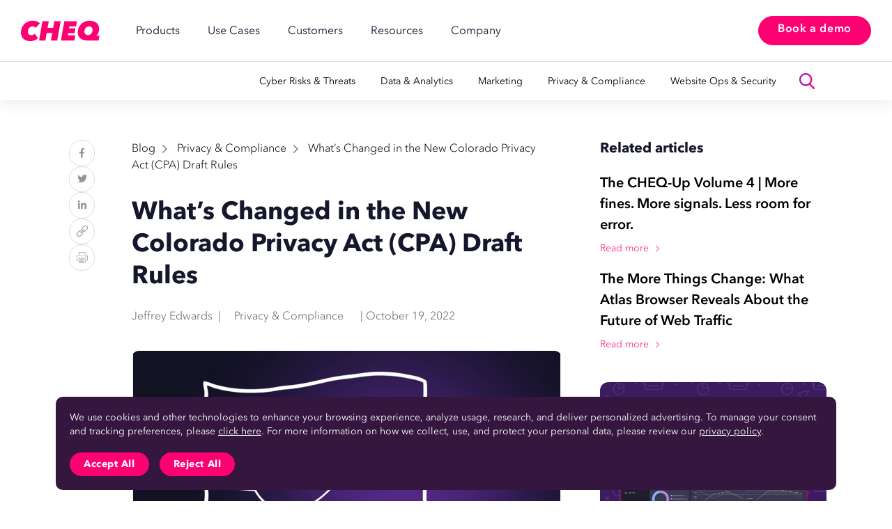

--- FILE ---
content_type: text/html; charset=UTF-8
request_url: https://cheq.ai/blog/whats-changed-in-the-new-colorado-privacy-act-cpa-draft-rules/
body_size: 29176
content:
<!DOCTYPE html>
<html dir="ltr" lang="en-US" prefix="og: https://ogp.me/ns#">

<head>
			<script src="https://tms.cheq.ai/Cheq/prod/Bootstrap.js"></script>
		
	<script async src='https://august.takingbackjuly.com/i/77e575fd2890c49f3e3880b68ac73551.js' data-ch='cheq.ai new' class='ct_clicktrue_60961' data-jsonp="onCheqResponse"></script>

	<!--<script>
  function onCheqResponse(encryptedMessage, requestID){
  	console.log(requestID);
    setTimeout(function () {
	if(window.top.document.querySelector('input[name="cq_request_id"]')) {
		window.top.document.querySelector('input[name="cq_request_id"]').value = requestID;
	}
	}, 2000);
  }
</script> -->

	
	<meta name="facebook-domain-verification" content="dic8gxehsvmu0wt14emzch2kghzpk8" />

	<style>
		.blog-page .blog-featured:nth-child(2) {
			padding-top: 35.2rem;
		}

		@media (max-width: 1199px) {
			.blog-featured:first-child {
				padding-top: 25rem;
				padding-bottom: 14rem;
			}
		}

		@media (max-width: 991px) {
			.blog-featured:first-child {
				padding-top: 20rem;
				padding-bottom: 10rem;
			}
		}

		.hs-form .hs-richtext p {
			font-size: 1.2rem;
			line-height: 1.6;
		}

		/*.submenu__side-left .submenu-main a { line-height: 1.2; padding-top: 0.7rem !important; padding-bottom: 0.7rem !important; }
		@font-face{font-family:"Avenir Heavy Italic";font-style:italic;font-weight:900;src:url("fonts/AvenirNext-HeavyItalic.ttf") format("truetype");font-display:swap}*/
		.solutions-single-page .pluses .section__text h4 {
			font-family: "Avenir Heavy Italic", sans-serif;
			font-weight: 900;
		}

		.submenu--solutions .submenu__side-right:has(.submenu-extra--threats) {
			padding: var(--s-pd-left);
		}

		.submenu--solutions .submenu-extra--threats a {
			font-size: var(--s-fz);
		}

		.hero__form .submitted-message {
			color: #fff;
		}
	</style>

	<meta charset="utf-8">
	<meta name="viewport" content="width=device-width, initial-scale=1.0">
	<meta name="google-site-verification" content="ePYsp6PvRSpi9yzZJiuQFGe3ehKoT_bJ8AaF5y811LA" />
	
	
	
		<style>img:is([sizes="auto" i], [sizes^="auto," i]) { contain-intrinsic-size: 3000px 1500px }</style>
	<link rel="alternate" hreflang="en" href="https://cheq.ai/blog/whats-changed-in-the-new-colorado-privacy-act-cpa-draft-rules/" />
<link rel="alternate" hreflang="x-default" href="https://cheq.ai/blog/whats-changed-in-the-new-colorado-privacy-act-cpa-draft-rules/" />

		<!-- All in One SEO 4.9.2 - aioseo.com -->
		<title>What’s Changed in the New Colorado Privacy Act (CPA) Draft Rules</title>
	<meta name="description" content="Colorado has finally put forth draft rules for the Colorado Privacy Act (CPA. Learn what&#039;s changed and what businesses need to do to comply." />
	<meta name="robots" content="max-image-preview:large" />
	<meta name="author" content="Jeff Edwards"/>
	<link rel="canonical" href="https://cheq.ai/blog/whats-changed-in-the-new-colorado-privacy-act-cpa-draft-rules/" />
	<meta name="generator" content="All in One SEO (AIOSEO) 4.9.2" />
		<meta property="og:locale" content="en_US" />
		<meta property="og:site_name" content="CHEQ | The Go-to-Market Security Platform" />
		<meta property="og:type" content="article" />
		<meta property="og:title" content="What’s Changed in the New Colorado Privacy Act (CPA) Draft Rules" />
		<meta property="og:description" content="Colorado has finally put forth draft rules for the Colorado Privacy Act (CPA. Learn what&#039;s changed and what businesses need to do to comply." />
		<meta property="og:url" content="https://cheq.ai/blog/whats-changed-in-the-new-colorado-privacy-act-cpa-draft-rules/" />
		<meta property="og:image" content="https://cheq.ai/wp-content/uploads/2022/10/colorado-privacy-act.png" />
		<meta property="og:image:secure_url" content="https://cheq.ai/wp-content/uploads/2022/10/colorado-privacy-act.png" />
		<meta property="og:image:width" content="1208" />
		<meta property="og:image:height" content="638" />
		<meta property="article:published_time" content="2022-10-19T13:44:00+00:00" />
		<meta property="article:modified_time" content="2023-07-23T13:47:01+00:00" />
		<meta property="article:publisher" content="https://www.facebook.com/wearecheq/" />
		<meta name="twitter:card" content="summary" />
		<meta name="twitter:site" content="@CHEQ_Inc" />
		<meta name="twitter:title" content="What’s Changed in the New Colorado Privacy Act (CPA) Draft Rules" />
		<meta name="twitter:description" content="Colorado has finally put forth draft rules for the Colorado Privacy Act (CPA. Learn what&#039;s changed and what businesses need to do to comply." />
		<meta name="twitter:creator" content="@CHEQ_Inc" />
		<meta name="twitter:image" content="https://cheq.ai/wp-content/uploads/2022/10/colorado-privacy-act.png" />
		<script type="application/ld+json" class="aioseo-schema">
			{"@context":"https:\/\/schema.org","@graph":[{"@type":"BlogPosting","@id":"https:\/\/cheq.ai\/blog\/whats-changed-in-the-new-colorado-privacy-act-cpa-draft-rules\/#blogposting","name":"What\u2019s Changed in the New Colorado Privacy Act (CPA) Draft Rules","headline":"What&#8217;s Changed in the New Colorado Privacy Act (CPA) Draft Rules","author":{"@id":"https:\/\/cheq.ai\/blog\/author\/jeff-edwards\/#author"},"publisher":{"@id":"https:\/\/cheq.ai\/#organization"},"image":{"@type":"ImageObject","url":"https:\/\/cheq.ai\/wp-content\/uploads\/2022\/10\/colorado-privacy-act.png","width":1208,"height":638,"caption":"Changes in the New Colorado Privacy Act (CPA) Draft Rules"},"datePublished":"2022-10-19T13:44:00+00:00","dateModified":"2023-07-23T13:47:01+00:00","inLanguage":"en-US","mainEntityOfPage":{"@id":"https:\/\/cheq.ai\/blog\/whats-changed-in-the-new-colorado-privacy-act-cpa-draft-rules\/#webpage"},"isPartOf":{"@id":"https:\/\/cheq.ai\/blog\/whats-changed-in-the-new-colorado-privacy-act-cpa-draft-rules\/#webpage"},"articleSection":"Privacy &amp; Compliance, Colorado Privacy Act, Compliance, Consent Management, Privacy, Optional"},{"@type":"BreadcrumbList","@id":"https:\/\/cheq.ai\/blog\/whats-changed-in-the-new-colorado-privacy-act-cpa-draft-rules\/#breadcrumblist","itemListElement":[{"@type":"ListItem","@id":"https:\/\/cheq.ai#listItem","position":1,"name":"Home","item":"https:\/\/cheq.ai","nextItem":{"@type":"ListItem","@id":"https:\/\/cheq.ai\/blog\/category\/privacy-compliance\/#listItem","name":"Privacy &amp; Compliance"}},{"@type":"ListItem","@id":"https:\/\/cheq.ai\/blog\/category\/privacy-compliance\/#listItem","position":2,"name":"Privacy &amp; Compliance","item":"https:\/\/cheq.ai\/blog\/category\/privacy-compliance\/","nextItem":{"@type":"ListItem","@id":"https:\/\/cheq.ai\/blog\/whats-changed-in-the-new-colorado-privacy-act-cpa-draft-rules\/#listItem","name":"What&#8217;s Changed in the New Colorado Privacy Act (CPA) Draft Rules"},"previousItem":{"@type":"ListItem","@id":"https:\/\/cheq.ai#listItem","name":"Home"}},{"@type":"ListItem","@id":"https:\/\/cheq.ai\/blog\/whats-changed-in-the-new-colorado-privacy-act-cpa-draft-rules\/#listItem","position":3,"name":"What&#8217;s Changed in the New Colorado Privacy Act (CPA) Draft Rules","previousItem":{"@type":"ListItem","@id":"https:\/\/cheq.ai\/blog\/category\/privacy-compliance\/#listItem","name":"Privacy &amp; Compliance"}}]},{"@type":"Organization","@id":"https:\/\/cheq.ai\/#organization","name":"CHEQ AI Technologies Ltd.","description":"The Go-to-Market Security Platform","url":"https:\/\/cheq.ai\/","logo":{"@type":"ImageObject","url":"https:\/\/cheq.ai\/wp-content\/uploads\/2021\/12\/logo-1.svg","@id":"https:\/\/cheq.ai\/blog\/whats-changed-in-the-new-colorado-privacy-act-cpa-draft-rules\/#organizationLogo","width":144,"height":37},"image":{"@id":"https:\/\/cheq.ai\/blog\/whats-changed-in-the-new-colorado-privacy-act-cpa-draft-rules\/#organizationLogo"},"sameAs":["https:\/\/www.facebook.com\/wearecheq\/","https:\/\/twitter.com\/CHEQ_Inc","https:\/\/www.instagram.com\/cheq.life\/","https:\/\/www.youtube.com\/channel\/UC8c3Wd_-5MDG6Eb5O3m2pEw\/videos","https:\/\/www.linkedin.com\/company\/cheq-ai\/mycompany\/?viewAsMember=true"]},{"@type":"Person","@id":"https:\/\/cheq.ai\/blog\/author\/jeff-edwards\/#author","url":"https:\/\/cheq.ai\/blog\/author\/jeff-edwards\/","name":"Jeff Edwards"},{"@type":"WebPage","@id":"https:\/\/cheq.ai\/blog\/whats-changed-in-the-new-colorado-privacy-act-cpa-draft-rules\/#webpage","url":"https:\/\/cheq.ai\/blog\/whats-changed-in-the-new-colorado-privacy-act-cpa-draft-rules\/","name":"What\u2019s Changed in the New Colorado Privacy Act (CPA) Draft Rules","description":"Colorado has finally put forth draft rules for the Colorado Privacy Act (CPA. Learn what's changed and what businesses need to do to comply.","inLanguage":"en-US","isPartOf":{"@id":"https:\/\/cheq.ai\/#website"},"breadcrumb":{"@id":"https:\/\/cheq.ai\/blog\/whats-changed-in-the-new-colorado-privacy-act-cpa-draft-rules\/#breadcrumblist"},"author":{"@id":"https:\/\/cheq.ai\/blog\/author\/jeff-edwards\/#author"},"creator":{"@id":"https:\/\/cheq.ai\/blog\/author\/jeff-edwards\/#author"},"image":{"@type":"ImageObject","url":"https:\/\/cheq.ai\/wp-content\/uploads\/2022\/10\/colorado-privacy-act.png","@id":"https:\/\/cheq.ai\/blog\/whats-changed-in-the-new-colorado-privacy-act-cpa-draft-rules\/#mainImage","width":1208,"height":638,"caption":"Changes in the New Colorado Privacy Act (CPA) Draft Rules"},"primaryImageOfPage":{"@id":"https:\/\/cheq.ai\/blog\/whats-changed-in-the-new-colorado-privacy-act-cpa-draft-rules\/#mainImage"},"datePublished":"2022-10-19T13:44:00+00:00","dateModified":"2023-07-23T13:47:01+00:00"},{"@type":"WebSite","@id":"https:\/\/cheq.ai\/#website","url":"https:\/\/cheq.ai\/","name":"CHEQ","description":"The Go-to-Market Security Platform","inLanguage":"en-US","publisher":{"@id":"https:\/\/cheq.ai\/#organization"}}]}
		</script>
		<!-- All in One SEO -->

<link rel='dns-prefetch' href='//cdnjs.cloudflare.com' />
<link rel='dns-prefetch' href='//player.vimeo.com' />
<style id='classic-theme-styles-inline-css'>
/*! This file is auto-generated */
.wp-block-button__link{color:#fff;background-color:#32373c;border-radius:9999px;box-shadow:none;text-decoration:none;padding:calc(.667em + 2px) calc(1.333em + 2px);font-size:1.125em}.wp-block-file__button{background:#32373c;color:#fff;text-decoration:none}
</style>
<link rel='stylesheet' id='aioseo/css/src/vue/standalone/blocks/table-of-contents/global.scss-css' href='https://cheq.ai/wp-content/plugins/all-in-one-seo-pack/dist/Lite/assets/css/table-of-contents/global.e90f6d47.css?ver=1768480230' media='all' />
<style id='global-styles-inline-css'>
:root{--wp--preset--aspect-ratio--square: 1;--wp--preset--aspect-ratio--4-3: 4/3;--wp--preset--aspect-ratio--3-4: 3/4;--wp--preset--aspect-ratio--3-2: 3/2;--wp--preset--aspect-ratio--2-3: 2/3;--wp--preset--aspect-ratio--16-9: 16/9;--wp--preset--aspect-ratio--9-16: 9/16;--wp--preset--color--black: #000000;--wp--preset--color--cyan-bluish-gray: #abb8c3;--wp--preset--color--white: #ffffff;--wp--preset--color--pale-pink: #f78da7;--wp--preset--color--vivid-red: #cf2e2e;--wp--preset--color--luminous-vivid-orange: #ff6900;--wp--preset--color--luminous-vivid-amber: #fcb900;--wp--preset--color--light-green-cyan: #7bdcb5;--wp--preset--color--vivid-green-cyan: #00d084;--wp--preset--color--pale-cyan-blue: #8ed1fc;--wp--preset--color--vivid-cyan-blue: #0693e3;--wp--preset--color--vivid-purple: #9b51e0;--wp--preset--gradient--vivid-cyan-blue-to-vivid-purple: linear-gradient(135deg,rgba(6,147,227,1) 0%,rgb(155,81,224) 100%);--wp--preset--gradient--light-green-cyan-to-vivid-green-cyan: linear-gradient(135deg,rgb(122,220,180) 0%,rgb(0,208,130) 100%);--wp--preset--gradient--luminous-vivid-amber-to-luminous-vivid-orange: linear-gradient(135deg,rgba(252,185,0,1) 0%,rgba(255,105,0,1) 100%);--wp--preset--gradient--luminous-vivid-orange-to-vivid-red: linear-gradient(135deg,rgba(255,105,0,1) 0%,rgb(207,46,46) 100%);--wp--preset--gradient--very-light-gray-to-cyan-bluish-gray: linear-gradient(135deg,rgb(238,238,238) 0%,rgb(169,184,195) 100%);--wp--preset--gradient--cool-to-warm-spectrum: linear-gradient(135deg,rgb(74,234,220) 0%,rgb(151,120,209) 20%,rgb(207,42,186) 40%,rgb(238,44,130) 60%,rgb(251,105,98) 80%,rgb(254,248,76) 100%);--wp--preset--gradient--blush-light-purple: linear-gradient(135deg,rgb(255,206,236) 0%,rgb(152,150,240) 100%);--wp--preset--gradient--blush-bordeaux: linear-gradient(135deg,rgb(254,205,165) 0%,rgb(254,45,45) 50%,rgb(107,0,62) 100%);--wp--preset--gradient--luminous-dusk: linear-gradient(135deg,rgb(255,203,112) 0%,rgb(199,81,192) 50%,rgb(65,88,208) 100%);--wp--preset--gradient--pale-ocean: linear-gradient(135deg,rgb(255,245,203) 0%,rgb(182,227,212) 50%,rgb(51,167,181) 100%);--wp--preset--gradient--electric-grass: linear-gradient(135deg,rgb(202,248,128) 0%,rgb(113,206,126) 100%);--wp--preset--gradient--midnight: linear-gradient(135deg,rgb(2,3,129) 0%,rgb(40,116,252) 100%);--wp--preset--font-size--small: 13px;--wp--preset--font-size--medium: 20px;--wp--preset--font-size--large: 36px;--wp--preset--font-size--x-large: 42px;--wp--preset--spacing--20: 0.44rem;--wp--preset--spacing--30: 0.67rem;--wp--preset--spacing--40: 1rem;--wp--preset--spacing--50: 1.5rem;--wp--preset--spacing--60: 2.25rem;--wp--preset--spacing--70: 3.38rem;--wp--preset--spacing--80: 5.06rem;--wp--preset--shadow--natural: 6px 6px 9px rgba(0, 0, 0, 0.2);--wp--preset--shadow--deep: 12px 12px 50px rgba(0, 0, 0, 0.4);--wp--preset--shadow--sharp: 6px 6px 0px rgba(0, 0, 0, 0.2);--wp--preset--shadow--outlined: 6px 6px 0px -3px rgba(255, 255, 255, 1), 6px 6px rgba(0, 0, 0, 1);--wp--preset--shadow--crisp: 6px 6px 0px rgba(0, 0, 0, 1);}:where(.is-layout-flex){gap: 0.5em;}:where(.is-layout-grid){gap: 0.5em;}body .is-layout-flex{display: flex;}.is-layout-flex{flex-wrap: wrap;align-items: center;}.is-layout-flex > :is(*, div){margin: 0;}body .is-layout-grid{display: grid;}.is-layout-grid > :is(*, div){margin: 0;}:where(.wp-block-columns.is-layout-flex){gap: 2em;}:where(.wp-block-columns.is-layout-grid){gap: 2em;}:where(.wp-block-post-template.is-layout-flex){gap: 1.25em;}:where(.wp-block-post-template.is-layout-grid){gap: 1.25em;}.has-black-color{color: var(--wp--preset--color--black) !important;}.has-cyan-bluish-gray-color{color: var(--wp--preset--color--cyan-bluish-gray) !important;}.has-white-color{color: var(--wp--preset--color--white) !important;}.has-pale-pink-color{color: var(--wp--preset--color--pale-pink) !important;}.has-vivid-red-color{color: var(--wp--preset--color--vivid-red) !important;}.has-luminous-vivid-orange-color{color: var(--wp--preset--color--luminous-vivid-orange) !important;}.has-luminous-vivid-amber-color{color: var(--wp--preset--color--luminous-vivid-amber) !important;}.has-light-green-cyan-color{color: var(--wp--preset--color--light-green-cyan) !important;}.has-vivid-green-cyan-color{color: var(--wp--preset--color--vivid-green-cyan) !important;}.has-pale-cyan-blue-color{color: var(--wp--preset--color--pale-cyan-blue) !important;}.has-vivid-cyan-blue-color{color: var(--wp--preset--color--vivid-cyan-blue) !important;}.has-vivid-purple-color{color: var(--wp--preset--color--vivid-purple) !important;}.has-black-background-color{background-color: var(--wp--preset--color--black) !important;}.has-cyan-bluish-gray-background-color{background-color: var(--wp--preset--color--cyan-bluish-gray) !important;}.has-white-background-color{background-color: var(--wp--preset--color--white) !important;}.has-pale-pink-background-color{background-color: var(--wp--preset--color--pale-pink) !important;}.has-vivid-red-background-color{background-color: var(--wp--preset--color--vivid-red) !important;}.has-luminous-vivid-orange-background-color{background-color: var(--wp--preset--color--luminous-vivid-orange) !important;}.has-luminous-vivid-amber-background-color{background-color: var(--wp--preset--color--luminous-vivid-amber) !important;}.has-light-green-cyan-background-color{background-color: var(--wp--preset--color--light-green-cyan) !important;}.has-vivid-green-cyan-background-color{background-color: var(--wp--preset--color--vivid-green-cyan) !important;}.has-pale-cyan-blue-background-color{background-color: var(--wp--preset--color--pale-cyan-blue) !important;}.has-vivid-cyan-blue-background-color{background-color: var(--wp--preset--color--vivid-cyan-blue) !important;}.has-vivid-purple-background-color{background-color: var(--wp--preset--color--vivid-purple) !important;}.has-black-border-color{border-color: var(--wp--preset--color--black) !important;}.has-cyan-bluish-gray-border-color{border-color: var(--wp--preset--color--cyan-bluish-gray) !important;}.has-white-border-color{border-color: var(--wp--preset--color--white) !important;}.has-pale-pink-border-color{border-color: var(--wp--preset--color--pale-pink) !important;}.has-vivid-red-border-color{border-color: var(--wp--preset--color--vivid-red) !important;}.has-luminous-vivid-orange-border-color{border-color: var(--wp--preset--color--luminous-vivid-orange) !important;}.has-luminous-vivid-amber-border-color{border-color: var(--wp--preset--color--luminous-vivid-amber) !important;}.has-light-green-cyan-border-color{border-color: var(--wp--preset--color--light-green-cyan) !important;}.has-vivid-green-cyan-border-color{border-color: var(--wp--preset--color--vivid-green-cyan) !important;}.has-pale-cyan-blue-border-color{border-color: var(--wp--preset--color--pale-cyan-blue) !important;}.has-vivid-cyan-blue-border-color{border-color: var(--wp--preset--color--vivid-cyan-blue) !important;}.has-vivid-purple-border-color{border-color: var(--wp--preset--color--vivid-purple) !important;}.has-vivid-cyan-blue-to-vivid-purple-gradient-background{background: var(--wp--preset--gradient--vivid-cyan-blue-to-vivid-purple) !important;}.has-light-green-cyan-to-vivid-green-cyan-gradient-background{background: var(--wp--preset--gradient--light-green-cyan-to-vivid-green-cyan) !important;}.has-luminous-vivid-amber-to-luminous-vivid-orange-gradient-background{background: var(--wp--preset--gradient--luminous-vivid-amber-to-luminous-vivid-orange) !important;}.has-luminous-vivid-orange-to-vivid-red-gradient-background{background: var(--wp--preset--gradient--luminous-vivid-orange-to-vivid-red) !important;}.has-very-light-gray-to-cyan-bluish-gray-gradient-background{background: var(--wp--preset--gradient--very-light-gray-to-cyan-bluish-gray) !important;}.has-cool-to-warm-spectrum-gradient-background{background: var(--wp--preset--gradient--cool-to-warm-spectrum) !important;}.has-blush-light-purple-gradient-background{background: var(--wp--preset--gradient--blush-light-purple) !important;}.has-blush-bordeaux-gradient-background{background: var(--wp--preset--gradient--blush-bordeaux) !important;}.has-luminous-dusk-gradient-background{background: var(--wp--preset--gradient--luminous-dusk) !important;}.has-pale-ocean-gradient-background{background: var(--wp--preset--gradient--pale-ocean) !important;}.has-electric-grass-gradient-background{background: var(--wp--preset--gradient--electric-grass) !important;}.has-midnight-gradient-background{background: var(--wp--preset--gradient--midnight) !important;}.has-small-font-size{font-size: var(--wp--preset--font-size--small) !important;}.has-medium-font-size{font-size: var(--wp--preset--font-size--medium) !important;}.has-large-font-size{font-size: var(--wp--preset--font-size--large) !important;}.has-x-large-font-size{font-size: var(--wp--preset--font-size--x-large) !important;}
:where(.wp-block-post-template.is-layout-flex){gap: 1.25em;}:where(.wp-block-post-template.is-layout-grid){gap: 1.25em;}
:where(.wp-block-columns.is-layout-flex){gap: 2em;}:where(.wp-block-columns.is-layout-grid){gap: 2em;}
:root :where(.wp-block-pullquote){font-size: 1.5em;line-height: 1.6;}
</style>
<link rel='stylesheet' id='wp-faq-schema-jquery-ui-css' href='https://cheq.ai/wp-content/plugins/faq-schema-for-pages-and-posts//css/jquery-ui.css?ver=1768480230' media='all' />
<link rel='stylesheet' id='wpml-legacy-dropdown-0-css' href='https://cheq.ai/wp-content/plugins/sitepress-multilingual-cms/templates/language-switchers/legacy-dropdown/style.min.css?ver=1768480230' media='all' />
<link rel='stylesheet' id='ez-toc-css' href='https://cheq.ai/wp-content/plugins/easy-table-of-contents/assets/css/screen.min.css?ver=1768480230' media='all' />
<style id='ez-toc-inline-css'>
div#ez-toc-container .ez-toc-title {font-size: 120%;}div#ez-toc-container .ez-toc-title {font-weight: 800;}div#ez-toc-container ul li , div#ez-toc-container ul li a {font-size: 95%;}div#ez-toc-container ul li , div#ez-toc-container ul li a {font-weight: 500;}div#ez-toc-container nav ul ul li {font-size: 90%;}div#ez-toc-container {background: #f8f9ff;border: 1px solid #dee3f0;}div#ez-toc-container p.ez-toc-title , #ez-toc-container .ez_toc_custom_title_icon , #ez-toc-container .ez_toc_custom_toc_icon {color: #212529;}div#ez-toc-container ul.ez-toc-list a {color: #212529;}div#ez-toc-container ul.ez-toc-list a:hover {color: #fd0173;}div#ez-toc-container ul.ez-toc-list a:visited {color: #5a018e;}.ez-toc-counter nav ul li a::before {color: ;}.ez-toc-box-title {font-weight: bold; margin-bottom: 10px; text-align: center; text-transform: uppercase; letter-spacing: 1px; color: #666; padding-bottom: 5px;position:absolute;top:-4%;left:5%;background-color: inherit;transition: top 0.3s ease;}.ez-toc-box-title.toc-closed {top:-25%;}ul.ez-toc-list a.ez-toc-link { padding: 0 20px 0 20px; }
.ez-toc-container-direction {direction: ltr;}.ez-toc-counter ul{counter-reset: item ;}.ez-toc-counter nav ul li a::before {content: counters(item, '.', decimal) '. ';display: inline-block;counter-increment: item;flex-grow: 0;flex-shrink: 0;margin-right: .2em; float: left; }.ez-toc-widget-direction {direction: ltr;}.ez-toc-widget-container ul{counter-reset: item ;}.ez-toc-widget-container nav ul li a::before {content: counters(item, '.', decimal) '. ';display: inline-block;counter-increment: item;flex-grow: 0;flex-shrink: 0;margin-right: .2em; float: left; }
</style>
<link rel='stylesheet' id='cheq-vendor-css' href='https://cheq.ai/wp-content/themes/cheq/css/vendor.min.css?ver=1768480230' media='all' />
<link rel='stylesheet' id='cheq-fa-styles-css' href='https://cheq.ai/wp-content/themes/cheq/css/fa.css?ver=1768480230' media='' />
<link rel='stylesheet' id='cheq-styles-css' href='https://cheq.ai/wp-content/themes/cheq/css/styles.min.css?ver=1768480230' media='' />
<link rel='stylesheet' id='cheq-styles-redesign-css' href='https://cheq.ai/wp-content/themes/cheq/css/redesign.css?ver=1768480230' media='' />
<link rel='stylesheet' id='cheq-styles-ensighten-single-css' href='https://cheq.ai/wp-content/themes/cheq/css/ensighten-single.css?ver=1768480230' media='' />
<link rel="EditURI" type="application/rsd+xml" title="RSD" href="https://cheq.ai/xmlrpc.php?rsd" />
<meta name="generator" content="WordPress 6.8.3" />
<link rel='shortlink' href='https://cheq.ai/?p=5610' />
<link rel="alternate" title="oEmbed (JSON)" type="application/json+oembed" href="https://cheq.ai/wp-json/oembed/1.0/embed?url=https%3A%2F%2Fcheq.ai%2Fblog%2Fwhats-changed-in-the-new-colorado-privacy-act-cpa-draft-rules%2F" />
<link rel="alternate" title="oEmbed (XML)" type="text/xml+oembed" href="https://cheq.ai/wp-json/oembed/1.0/embed?url=https%3A%2F%2Fcheq.ai%2Fblog%2Fwhats-changed-in-the-new-colorado-privacy-act-cpa-draft-rules%2F&#038;format=xml" />
<meta name="generator" content="WPML ver:4.8.6 stt:1,28;" />
<meta name="cdp-version" content="1.5.0" /><link rel="icon" href="https://cheq.ai/wp-content/uploads/2023/10/cropped-Favicon-CHEQ-32x32.png" sizes="32x32" />
<link rel="icon" href="https://cheq.ai/wp-content/uploads/2023/10/cropped-Favicon-CHEQ-192x192.png" sizes="192x192" />
<link rel="apple-touch-icon" href="https://cheq.ai/wp-content/uploads/2023/10/cropped-Favicon-CHEQ-180x180.png" />
<meta name="msapplication-TileImage" content="https://cheq.ai/wp-content/uploads/2023/10/cropped-Favicon-CHEQ-270x270.png" />
		<style id="wp-custom-css">
			.rews .item_quote {
	flex: 1;
}
[lang="ja"] section.section.featured-stories .fs-simple_quote-text p {
  font-style: normal !important;
}
.hero-demo--new .row{align-items:flex-start;align-content:flex-start}
.page-id-763 .r-fight .image {
	box-shadow: none
}
@media (max-width: 1199px) and (min-width: 768px) {
	.about-page .team .member__info h4 {
		font-size: 2rem;
	}
}
@media (min-width: 576px) {
	.about-page .team .row {
		--global-gap: 1.5rem;
		margin-bottom: -3rem;
	}
	.about-page .team .row > div {
		margin-bottom: 3rem;
		width: calc(100%/2);
	}
	.about-page .team .member {
		padding: 2rem;
	}
}
@media (min-width: 768px) {
	.about-page .team .row > div {
		width: calc(100%/3);
	}
}
@media (min-width: 992px) {
	.about-page .team .row > div {
		width: 25%;
	}
}
@media (min-width: 1200px) {
	.about-page .team .row > div {
		width: 20%;
	}
}

.cv {
			padding: 16rem 0;
			background: radial-gradient(50% 50% at 57.75% 50%, rgba(61, 41, 104, 0.99) 0%, #15172C 100%);
			color: #fff;
		}
		.cv .section_text {
			line-height: 1.58;
			max-width: 47rem;
		}
		.cv h2:not(:last-child) {
			margin-bottom: 4.8rem;
		}
		.cv .row {
			--global-gap: 3rem;
			justify-content: center;
			margin-bottom: -6rem;
		}
		.cv .row > div {
			margin-bottom: 6rem;
		}
		.cv .row > div:nth-child(2n) {
/* 			justify-self: flex-end; */
		}
		.cv .row > div:nth-child(2) {
/* 			align-self: flex-end; */
		}
		.cv .main-text-side .section_text {
			font-size: 1.9rem;
			line-height: 1.42;
			max-width: 100%
		}
		.cv h3 {
			color: var(--c);
			margin-bottom: 0.6rem;
		}
.cv .item-side p br {
	display: none
}
		@media (max-width: 1199px) {
			.cv {
				padding: 10rem 0;
			}
			.cv .row {
			--global-gap: 2rem;
			}
			.cv .main-text-side .section_text {
			font-size: 1.9rem;
			}
			.cv .section_text p br {
				display: none;
			}
		}
		@media (max-width: 767px) {
			.cv {
				padding: 8rem 0;
			}
			.cv .row {
			--global-gap: 1.5rem;
			}
			.cv .main-text-side .section_text,
			.cv .section_text {
			font-size: 1.6rem;
			}
		}

.submenu-extra--solutions a {
	padding: 1.9rem;
    border-radius: 0;
    box-shadow: 0px 2px 4px 0px rgba(0, 0, 0, 0.25);
    background: rgba(238, 241, 250, 1);
	
}
.submenu-extra--solutions a .img {
    padding: 0;
	background: none;
}
.submenu-extra--solutions a:hover img {
	filter: brightness(0) invert(1);
}
.page-template-template-frontpage-php .hero-home .hero__extra {
	padding-bottom: 7rem;
}
.page-template-template-frontpage-php .hero-home .hero__extra:after {
	height: 100%;
}

@media (max-width: 991px) {
	.menu-open .header__bottom {
		background: var(--color-dark)
	}
}

.submenu-extra--solutions a {
flex-direction: column;
align-items: flex-start;
align-content: flex-start;
  width: 100%;
  padding: 1.6rem 0.8rem 1.6rem 1.6rem;
  box-shadow: 0 2px 4px rgba(0, 0, 0, 0.25);
}
.submenu-extra--solutions .s-title {
  font-family: 'Avenir Next LT Pro Regular', sans-serif;
  font-weight: 700;
  font-size: 1.4rem;
  color: #000;
	margin-bottom: 0.5rem;
	display: block;
}
.submenu-extra--solutions .img {
  height: auto;
  width: 18.8rem;
  margin-bottom: 1.5rem;
}
.submenu-extra--solutions .txt {
    margin-bottom: 5.7rem;
    font-family: Avenir, sans-serif;
    font-weight: 400;
}
.submenu-extra--solutions .link {
    font-family: 'Avenir Next LT Pro Bold', sans-serif;
    text-transform: uppercase;
    font-weight: 700;
    background: linear-gradient(90deg, #9925CF 0%, #FD0173 100%);
    background-clip: text;
    -webkit-background-clip: text;
    -webkit-text-fill-color: transparent;
}
.submenu-extra--solutions a:hover .s-title {
    color: #fff;
}
.submenu-extra--solutions a:hover .link {
    background: #fff;
	
    background-clip: text;
    -webkit-background-clip: text;
    -webkit-text-fill-color: transparent;
}
.hero-demo .submitted-message,
.start .submitted-message {
    color: #fff;
}
.pagination .current {
    font-weight: 700;
    font-family: "Avenir Next LT Pro Regular";
}

/* Pink border for AI Agents column in post 16848 - Distinguishing Between Bots & AI Agents table */
.postid-16848 .cheq-row:nth-child(2) .cheq-cell:nth-child(3) {
  border-left: 3px solid #FF69B4 !important;
  border-right: 3px solid #FF69B4 !important;
  border-top: 3px solid #FF69B4 !important;
}

.postid-16848 .cheq-row:nth-child(3) .cheq-cell:nth-child(3),
.postid-16848 .cheq-row:nth-child(4) .cheq-cell:nth-child(3),
.postid-16848 .cheq-row:nth-child(5) .cheq-cell:nth-child(3),
.postid-16848 .cheq-row:nth-child(6) .cheq-cell:nth-child(3) {
  border-left: 3px solid #FF69B4 !important;
  border-right: 3px solid #FF69B4 !important;
}

.postid-16848 .cheq-row:nth-child(7) .cheq-cell:nth-child(3) {
  border-left: 3px solid #FF69B4 !important;
  border-right: 3px solid #FF69B4 !important;
  border-bottom: 3px solid #FF69B4 !important;
  border-radius: 0 0 8px 8px !important;
}		</style>
		<noscript><style id="rocket-lazyload-nojs-css">.rll-youtube-player, [data-lazy-src]{display:none !important;}</style></noscript></head>

<body class="wp-singular post-template-default single single-post postid-5610 single-format-standard wp-theme-cheq default-page">

	<link rel="stylesheet" href="https://cheq.ai/wp-content/themes/cheq/style.css?v=11.2" />

	<!-- __EVENTS__ -->

	<script>
		(function() {
			window._cq = window._cq || {};
			window._cq.events = window._cq.events || [];

			function getElementDescriptor(element) {
				var descriptor = element.name || element.id || element.className.split(' ')[0] || '';
				if (element.tagName.toLowerCase() === 'a' && element.getAttribute('href')) {
					descriptor = descriptor || element.text.trim().substring(0, 50) || element.getAttribute('href').split('?')[0];
				}
				return descriptor || element.tagName.toLowerCase();
			}

			function captureEvent(type, element) {
				var descriptor = getElementDescriptor(element);
				var eventObject = {
					'gce': JSON.stringify({
						type: type,
						descriptor: descriptor
					})
				};

				window._cq.events.push(eventObject);
				console.log('Captured Event:', eventObject);
			}

			document.addEventListener('click', function(e) {
				if (!['INPUT', 'TEXTAREA', 'SELECT', 'BUTTON'].includes(e.target.tagName.toLowerCase())) {
					captureEvent('click', e.target);
				}
			});

			document.addEventListener('focus', function(e) {
				if (['INPUT', 'TEXTAREA', 'SELECT', 'BUTTON'].includes(e.target.tagName.toLowerCase()) && !e.target.dataset.hasFocused) {
					e.target.dataset.hasFocused = true;
					captureEvent('focus', e.target);
				}
			}, true);

			document.addEventListener('blur', function(e) {
				if (e.target.dataset.hasFocused) {
					delete e.target.dataset.hasFocused;
				}
			}, true);
		})();
	</script>

	<noscript>
		<iframe src='https://june.takingbackjuly.com/ns/c0f2a98ce99629cabfeed50d543c3f55.html?ch=cheq.ai' width='0' height='0' style='display:none'></iframe>
	</noscript>

		<style>
		.wrapper {
			position: relative;
		}
	</style>
		
			
	<div class="wrapper">
		<header class="header">
			
						
			<div class="header__bottom">
				<div class="container">
					<a href="https://cheq.ai" class="logo">
																				<picture><img data-no-lazy="1" src="https://cheq.ai/wp-content/uploads/2024/07/CHEQ-LOGO.svg" alt="" width="142" height="36"></picture>
											</a>

					<nav class="header__nav">

						<ul class="menu">

														
																							<li class="menu__item with-child">
																																<a target="" href="#" class="menu__link " >Products</a>
																															<div class="submenu submenu--solutions">
												
																									
																										<div class="submenu__side submenu__side-left">
														
																												
																													<ul class="submenu-main">
																																																			<li class="subitem_title">
																			<span>Marketing Security</span>
																		</li>
																																																																				<li>
																			<a target="" href="/acquisition/">
																																																													<span class="subitem_text_line1"><strong>CHEQ</strong> Acquisition</span>
																																																													<span class="subitem_text_line2">Protect paid investments</span>
																																							</a>
																		</li>
																																																																				<li>
																			<a target="" href="/form-guard/">
																																																													<span class="subitem_text_line1"><strong>CHEQ</strong> Form Guard</span>
																																																													<span class="subitem_text_line2">Safeguard web forms </span>
																																							</a>
																		</li>
																																																																				<li>
																			<a target="" href="/analytics/">
																																																													<span class="subitem_text_line1"><strong>CHEQ</strong> Analytics</span>
																																																													<span class="subitem_text_line2">Uncover invalid traffic</span>
																																							</a>
																		</li>
																																																																				<li class="subitem_title">
																			<span>Control & Compliance</span>
																		</li>
																																																																				<li>
																			<a target="" href="/manage/">
																																																													<span class="subitem_text_line1"><strong>CHEQ</strong> Manage</span>
																																																													<span class="subitem_text_line2">Control 3<sup>rd</sup> party data & tags</span>
																																							</a>
																		</li>
																																																																				<li>
																			<a target="" href="/enforce/">
																																																													<span class="subitem_text_line1"><strong>CHEQ</strong> Enforce</span>
																																																													<span class="subitem_text_line2">Ensure data privacy & compliance</span>
																																							</a>
																		</li>
																																																																				<li class="subitem_title">
																			<span>Fraud & Abuse</span>
																		</li>
																																																																				<li>
																			<a target="" href="/defend/">
																																																													<span class="subitem_text_line1"><strong>CHEQ</strong> Defend</span>
																																																													<span class="subitem_text_line2">Prevent malicious attacks</span>
																																							</a>
																		</li>
																																																</ul>
																												
													</div>
																									
																																								<div class="submenu__side submenu__side-right">
																														
																															<ul class="submenu-main">
																																																						<li>
																				<a target="" href="https://www.deduce.com/">
																																											<picture class="desk"><img src="data:image/svg+xml,%3Csvg%20xmlns='http://www.w3.org/2000/svg'%20viewBox='0%200%200%200'%3E%3C/svg%3E" alt="" data-lazy-src="https://cheq.ai/wp-content/uploads/2025/09/logo-1.svg"><noscript><img src="https://cheq.ai/wp-content/uploads/2025/09/logo-1.svg" alt=""></noscript></picture>
																																																																<picture class="mob"><img src="data:image/svg+xml,%3Csvg%20xmlns='http://www.w3.org/2000/svg'%20viewBox='0%200%200%200'%3E%3C/svg%3E" alt="" data-lazy-src="https://cheq.ai/wp-content/uploads/2025/03/deduce_white.png"><noscript><img src="https://cheq.ai/wp-content/uploads/2025/03/deduce_white.png" alt=""></noscript></picture>
																																																																<span class="subitem_text_line1">a <strong>CHEQ</strong> Company</span>
																																																														</a>
																			</li>
																																																																								<li>
																				<a target="_blank" href="https://www.clickcease.com/?__hstc=182866041.6d22d71e69af5263e77a91701668f335.1699459013043.1739872820863.1739877144360.518&__hssc=182866041.1.1739877144360&__hsfp=1730784938">
																																											<picture class="desk"><img src="data:image/svg+xml,%3Csvg%20xmlns='http://www.w3.org/2000/svg'%20viewBox='0%200%200%200'%3E%3C/svg%3E" alt="" data-lazy-src="https://cheq.ai/wp-content/uploads/2025/09/CHEQ-clickcease-logo.svg.svg"><noscript><img src="https://cheq.ai/wp-content/uploads/2025/09/CHEQ-clickcease-logo.svg.svg" alt=""></noscript></picture>
																																																																<span class="mob">ClickCease</span>
																																																																																			</a>
																			</li>
																																																																								<li>
																				<a target="" href="/technology/">
																																																																																					<span class="subitem_text_line1">Our technology</span>
																																																														</a>
																			</li>
																																																			</ul>
															
														</div>
																																							
																								
											</div>
																			</li>
																<li class="menu__item with-child">
																																<a target="" href="#" class="menu__link " >Use Cases</a>
																															<div class="submenu submenu--company">
												
																									
																										<div class="submenu__side submenu__side-left">
														
																												
																													<ul class="submenu-main">
																																																			<li><a target="" href="/acquisition/" class="">Paid marketing protection</a></li>
																																																																				<li><a target="" href="/analytics/" class="">Invalid traffic analysis</a></li>
																																																																				<li><a target="" href="/form-guard/" class="">Web form and lead protection </a></li>
																																																																				<li><a target="" href="/defend/" class="">Fraud and abuse</a></li>
																																																																				<li><a target="" href="/enforce/" class="">Compliance</a></li>
																																																																				<li><a target="" href="/manage/" class="">Data security</a></li>
																																																</ul>
																												
													</div>
																									
																																																				
																								
											</div>
																			</li>
																<li class="menu__item ">
																																<a target="" href="https://cheq.ai/case-studies/" class="menu__link " >Customers</a>
																													</li>
																<li class="menu__item with-child">
																																<a target="" href="/resources/" class="menu__link " onclick="return false;">Resources</a>
																															<div class="submenu submenu--resources">
												
																																																			<div class="submenu_resources_columns">
														<div class="submenu_resources-left">
																															<div class="submenu-title">Resources Hub</div>
																																														<ul class="submenu-main">
																																			<li><a target="" href="/resources/#events">Events</a></li>
																																			<li><a target="" href="/resources/#podcasts">Podcasts</a></li>
																																			<li><a target="" href="/resources/#videos-webinars">Videos & Webinars</a></li>
																																			<li><a target="" href="/resources/#e-books">E-Books</a></li>
																																	</ul>
																																														<div class="bottom_link">
																	<a target="" href="/resources/">All resources</a>
																</div>
																													</div>
														<div class="submenu_resources-center">
																															<div class="submenu-title">Latest from the CHEQ Blog</div>
																														<div class="submenu-main submenu-blogs_recent">
																																																	<div class="submenu-blogs_recent-item">
																		<a href="https://cheq.ai/blog/the-cheq-up-volume-4-more-fines-more-signals-less-room-for-error/">
																																							<img src="data:image/svg+xml,%3Csvg%20xmlns='http://www.w3.org/2000/svg'%20viewBox='0%200%200%200'%3E%3C/svg%3E" alt="The CHEQ-Up Volume 4 | More fines. More signals. Less room for error." data-lazy-src="https://cheq.ai/wp-content/uploads/2025/12/hero-1200x679.png"><noscript><img src="https://cheq.ai/wp-content/uploads/2025/12/hero-1200x679.png" alt="The CHEQ-Up Volume 4 | More fines. More signals. Less room for error."></noscript>
																																						<span>The CHEQ-Up Volume 4 | More fines. More signals. Less room for error.</span>
																		</a>
																	</div>
																																	<div class="submenu-blogs_recent-item">
																		<a href="https://cheq.ai/blog/atlas-browser-ai-agents-web-traffic/">
																																							<img src="data:image/svg+xml,%3Csvg%20xmlns='http://www.w3.org/2000/svg'%20viewBox='0%200%200%200'%3E%3C/svg%3E" alt="The More Things Change: What Atlas Browser Reveals About the Future of Web Traffic" data-lazy-src="https://cheq.ai/wp-content/uploads/2025/12/cheqblog_chatgpt_v2-1200x675.png"><noscript><img src="https://cheq.ai/wp-content/uploads/2025/12/cheqblog_chatgpt_v2-1200x675.png" alt="The More Things Change: What Atlas Browser Reveals About the Future of Web Traffic"></noscript>
																																						<span>The More Things Change: What Atlas Browser Reveals About the Future of Web Traffic</span>
																		</a>
																	</div>
																																	<div class="submenu-blogs_recent-item">
																		<a href="https://cheq.ai/blog/the-profit-first-retargeting-playbook/">
																																							<img src="data:image/svg+xml,%3Csvg%20xmlns='http://www.w3.org/2000/svg'%20viewBox='0%200%200%200'%3E%3C/svg%3E" alt="The Profit-First Retargeting Playbook" data-lazy-src="https://cheq.ai/wp-content/uploads/2025/11/Hero-Image-4.png"><noscript><img src="https://cheq.ai/wp-content/uploads/2025/11/Hero-Image-4.png" alt="The Profit-First Retargeting Playbook"></noscript>
																																						<span>The Profit-First Retargeting Playbook</span>
																		</a>
																	</div>
																																																															</div>
																															<div class="bottom_link">
																	<a href="https://cheq.ai/blog/">All blogs</a>
																</div>
																													</div>
														<div class="submenu_resources-right">
																															<div class="submenu-title">Featured Content</div>
																																																													<div class="submenu-blogs_featured">
																	<a href="https://cheq.ai/analytics-e-book/">
																																					<img src="data:image/svg+xml,%3Csvg%20xmlns='http://www.w3.org/2000/svg'%20viewBox='0%200%200%200'%3E%3C/svg%3E" alt="Web analytics in the age of the fake web" data-lazy-src="https://cheq.ai/wp-content/uploads/2025/11/Analytics-ebook.png"><noscript><img src="https://cheq.ai/wp-content/uploads/2025/11/Analytics-ebook.png" alt="Web analytics in the age of the fake web"></noscript>
																																				<span class="sbr_title">Web analytics in the age of the fake web</span>
																																					<span class="sbr_desc">Discover web-based threats disrupting data integrity</span>
																																			</a>
																</div>
																																																																												<div class="bottom_link">
																	<a target="" href="/analytics-e-book/">View report</a>
																</div>
																													</div>
													</div>
																										
																								
											</div>
																			</li>
																<li class="menu__item with-child">
																																<a target="" href="#" class="menu__link " >Company</a>
																															<div class="submenu submenu--company">
												
																									
																										<div class="submenu__side submenu__side-left">
														
																												
																													<ul class="submenu-main">
																																																			<li><a target="" href="/about-us/" class="">About us</a></li>
																																																																				<li><a target="" href="/careers/" class="">Careers</a></li>
																																																																				<li><a target="" href="https://cheq.ai/life-at-cheq/" class="">Life at <cheq>CHEQ</cheq> </a></li>
																																																																				<li><a target="" href="/partnership/" class="">Partners</a></li>
																																																																				<li><a target="" href="/trust/" class="">Trust</a></li>
																																																																				<li><a target="" href="/contact/" class="">Contact us</a></li>
																																																</ul>
																												
													</div>
																									
																																																				
																								
											</div>
																			</li>
																					
																					
						</ul>

												<div class="lang">

							
							<!--<a href="#" class="lang-button">
								<div class="image">
									<picture><img src="https://cheq.ai/wp-content/themes/cheq/images/Flag_of_Japan 1.svg" alt="" data-lazy-src="https://cheq.ai/wp-content/themes/cheq/images/Flag_of_Japan%201.svg"><noscript><img src="https://cheq.ai/wp-content/themes/cheq/images/Flag_of_Japan 1.svg" alt=""></noscript></picture>
								</div>
							</a>-->
						</div>
						
													<!-- <a target="_blank" href="https://ppc.cheq-platform.com/" class="button button-gradient login-btn">
								<span class="button__content">LOGIN</span>
							</a> -->
							<div class="login-btn_wrap">
								<button class="login-btn">
									<span class="button__content">Login</span>
									<span class="far fa-chevron-down"></span>
									<div class="login-btn_menu">
										<ul>
																							<li><a target="_blank" href="https://iam.eu.login.cheq-platform.com/u/login/identifier?state=hKFo2SAzOHR6N29RaEotY2VqTldaYjFJaUxqcVh2eUoyTXIzSKFur3VuaXZlcnNhbC1sb2dpbqN0aWTZIGRwVVdOQTVxa3BBUGZ0Y0dfeFZWM1hFVXZxdnpfTHFJo2NpZNkgdWVPUVRjUGRwdzF4WG1qbnROcURxR1p1Y0NPU3ZNbjU">CHEQ</a></li>
																																		<li><a target="_blank" href="https://essentials.cheq-platform.com/login?_gl=1*13pnweg*_ga*MTc3MzczODM1My4xNjg4NTg5MDYx*_ga_ZR8XT68X7N*MTY4OTYxMDk4NS4xLjAuMTY4OTYxMDk4NS42MC4wLjA">CHEQ Essentials</a></li>
																																		<li><a target="_blank" href="https://manage.ensighten.com/">Ensighten by CHEQ</a></li>
																					</ul>
									</div>
								</button>
																	<a target="" href="/demo" class="button button-gradient">
										<div class="button__content">Book a demo</div>
									</a>
								
							</div>
											</nav>

					<button class="menu-button"><span class="l l-1"></span><span class="l l-2"></span><span class="l l-3"></span></button>
				</div>
			</div>
			
			<!--New-->
										<div class="hb">
					<div class="container">
						<a href="https://cheq.ai" class="logo">
																							<picture><img data-no-lazy="1" src="https://cheq.ai/wp-content/uploads/2024/07/CHEQ-LOGO.svg" alt="" width="142" height="36"></picture>
														<span class="text">Blog</span>
						</a>
						<nav class="hb_nav">
							<div class="hb-menu">
								<div class="hb-menu-title">Categories <i class="fas fa-chevron-down"></i></div>
								<div class="hb-menu_content">
									<ul>
										<li><a href="https://cheq.ai/blog/category/cyber-risks-threats/">Cyber Risks &amp; Threats</a></li><li><a href="https://cheq.ai/blog/category/data-analytics/">Data &amp; Analytics</a></li><li><a href="https://cheq.ai/blog/category/marketing/">Marketing</a></li><li><a href="https://cheq.ai/blog/category/privacy-compliance/">Privacy &amp; Compliance</a></li><li><a href="https://cheq.ai/blog/category/website-ops-security/">Website Ops &amp; Security</a></li>									</ul>
								</div>
							</div>
							<div class="hb-search">
								<div class="hb-search-form_wrap">
									<form role="search" action="https://cheq.ai/" method="get" id="hb-search" class="hb-search-form search-form">
										<input type="text" name="s" placeholder="Search" value="" />
									</form>
								</div>
								<div class="hb-search-actions">
									<div class="hb-search-trigger">
										<svg width="24" height="23" viewBox="0 0 24 23" fill="none" xmlns="http://www.w3.org/2000/svg">
											<path d="M22.7653 20.9494L17.2913 15.2561C18.6988 13.5829 19.4699 11.4778 19.4699 9.28624C19.4699 4.16589 15.3041 0 10.1837 0C5.06335 0 0.897461 4.16589 0.897461 9.28624C0.897461 14.4066 5.06335 18.5725 10.1837 18.5725C12.106 18.5725 13.9378 17.9927 15.5039 16.8921L21.0195 22.6286C21.2501 22.868 21.5602 23 21.8924 23C22.207 23 22.5053 22.8801 22.7318 22.6621C23.2131 22.199 23.2284 21.431 22.7653 20.9494ZM10.1837 2.4225C13.9685 2.4225 17.0474 5.50149 17.0474 9.28624C17.0474 13.071 13.9685 16.15 10.1837 16.15C6.39895 16.15 3.31996 13.071 3.31996 9.28624C3.31996 5.50149 6.39895 2.4225 10.1837 2.4225Z" fill="url(#paint0_linear_474_1863)" />
											<defs>
												<linearGradient id="paint0_linear_474_1863" x1="0.897461" y1="11.5" x2="23.103" y2="11.5" gradientUnits="userSpaceOnUse">
													<stop stop-color="#9925CF" />
													<stop offset="1" stop-color="#FD0173" />
												</linearGradient>
											</defs>
										</svg>
									</div>
									<button class="hb-search-btn" type="submit" form="hb-search">
										<svg width="24" height="23" viewBox="0 0 24 23" fill="none" xmlns="http://www.w3.org/2000/svg">
											<path d="M22.7653 20.9494L17.2913 15.2561C18.6988 13.5829 19.4699 11.4778 19.4699 9.28624C19.4699 4.16589 15.3041 0 10.1837 0C5.06335 0 0.897461 4.16589 0.897461 9.28624C0.897461 14.4066 5.06335 18.5725 10.1837 18.5725C12.106 18.5725 13.9378 17.9927 15.5039 16.8921L21.0195 22.6286C21.2501 22.868 21.5602 23 21.8924 23C22.207 23 22.5053 22.8801 22.7318 22.6621C23.2131 22.199 23.2284 21.431 22.7653 20.9494ZM10.1837 2.4225C13.9685 2.4225 17.0474 5.50149 17.0474 9.28624C17.0474 13.071 13.9685 16.15 10.1837 16.15C6.39895 16.15 3.31996 13.071 3.31996 9.28624C3.31996 5.50149 6.39895 2.4225 10.1837 2.4225Z" fill="url(#btn-gr)" />
											<defs>
												<linearGradient id="btn-gr" x1="0.897461" y1="11.5" x2="23.103" y2="11.5" gradientUnits="userSpaceOnUse">
													<stop stop-color="#9925CF" />
													<stop offset="1" stop-color="#FD0173" />
												</linearGradient>
											</defs>
										</svg>
									</button>
								</div>
							</div>
							<div class="hb_nav-extra">
								<a href="https://cheq.ai" class="go-site"><span class="text"><span class="c-pink">CHEQ</span> website</span><i class="fas fa-chevron-right"></i></a>
																	<a target="_blank" href="https://iam.eu.login.cheq-platform.com/u/login/identifier?state=hKFo2SAzOHR6N29RaEotY2VqTldaYjFJaUxqcVh2eUoyTXIzSKFur3VuaXZlcnNhbC1sb2dpbqN0aWTZIGRwVVdOQTVxa3BBUGZ0Y0dfeFZWM1hFVXZxdnpfTHFJo2NpZNkgdWVPUVRjUGRwdzF4WG1qbnROcURxR1p1Y0NPU3ZNbjU" class="button button-gradient login-btn">
										<span class="button__content">LOGIN</span>
									</a>
																							</div>
						</nav>
						<button class="hb-menu-button"><span class="l l-1"></span><span class="l l-2"></span><span class="l l-3"></span></button>
					</div>
					<div class="hb-progress"></div>
					<button class="hb-menu-button"></button>

					<script>
						(() => {
							let hNav = document.querySelector('.hb_nav')
							let hMenu = document.querySelector('.hb-menu')
							let hMenuButtons = document.querySelectorAll('.hb-menu-button')
							let hSearch = document.querySelector('.hb-search')
							let hSearchTrigger = document.querySelector('.hb-search-trigger')
							if (hMenu) {
								hMenu.querySelector('.hb-menu-title').addEventListener('click', (e) => {
									e.preventDefault()
									hMenu.classList.toggle('open')
								})
							}
							if (hMenuButtons) {
								hMenuButtons.forEach(hMenuButton => {
									hMenuButton.addEventListener('click', (e) => {
										e.preventDefault()
										if (hMenuButton.classList.contains('active')) {
											hMenuButtons.forEach(hMenuButton => hMenuButton.classList.remove('active'))
											//document.body.classList.remove('menu-open')
											hNav.classList.remove('open')
											return
										}
										hMenuButtons.forEach(hMenuButton => hMenuButton.classList.add('active'))
										//document.body.classList.add('menu-open')
										hNav.classList.add('open')
									})
								})
							}
							if (hSearch) {
								hSearchTrigger.addEventListener('click', (e) => {
									e.preventDefault()
									hSearch.classList.toggle('open')
								})

								hSearch.querySelector('input').addEventListener('keyup', (e) => {
									if (e.target.value.length > 0) {
										hSearch.classList.add('go-search')
									} else {
										hSearch.classList.remove('go-search')
									}
								})
								hSearch.querySelector('input').addEventListener('change', (e) => {
									if (e.target.value.length > 0) {
										hSearch.classList.add('go-search')
									} else {
										hSearch.classList.remove('go-search')
									}
								})
							}

							function progressBarScroll() {
								let winScroll = document.body.scrollTop || document.documentElement.scrollTop,
									height = document.documentElement.scrollHeight - document.documentElement.clientHeight,
									scrolled = (winScroll / height) * 100;
								document.querySelector('.hb-progress').style.width = scrolled + "%";
							}

							window.onscroll = function() {
								progressBarScroll();
							};
						})()
					</script>
				</div>
						
		</header>
		<style>
			.header__nav {
				justify-content: flex-start;
				padding-left: 3.2rem;
			}

			.login-btn_wrap {
				position: relative;
				margin-left: auto;
			}

			.login-btn_wrap .button-gradient .button__content {
				background: none;
				padding: 0.8rem 1.2rem;
			}

			.login-btn {
				z-index: 1;
				border: none;
				background: none;
				padding: 0;
				margin: 0;
				outline: none;
				display: inline-flex;
				align-items: center;
				align-content: center;
				color: #fff;
				text-transform: none;
			}

			.glossary-page .login-btn,
			.page-template-template-bot-management .login-btn,
			.page-template-template-customers .login-btn,
			.page-template-template-service-page .login-btn,
			.page-template-template-subprogress .login-btn,
			.page-template-template-thank-fight .login-btn,
			[lang="ja"] .page-template-template-wa .header .login-btn,
			.platform-single-page .login-btn,
			.research-page .login-btn,
			.solutions-single-page .login-btn,
			.blog-page .login-btn {
				color: var(--color-dark);
			}

			[lang="ja"] .page-template-template-wa .header .login-btn .button__content {
				color: var(--color-dark);
			}

			[lang="ja"] .page-template-template-wa .header a:hover .button__content {
				background: transparent;
				color: var(--color-white);
			}

			.blog-page .header .button .button__content {
				color: var(--color-white);
			}

			.login-btn:before {
				content: '';
				position: absolute;
				left: 0;
				height: 2.3rem;
				width: 100%;
				bottom: -2rem;
			}

			.login-btn:not(:last-child) {
				margin-right: 2.85rem;
			}

			.login-btn>*:not(:last-child) {
				margin-right: 0.8rem;
			}

			.login-btn_menu {
				position: absolute;
				/*left: auto;*/
				left: 0;
				right: 0;
				top: calc(100% + 0.8rem);
				z-index: 0;
				border-radius: 0.7rem;
				/*background: #EEF1FA;*/
				background: #fff;
				padding: 0 12px;
				width: 20rem;
				/*opacity: 0;
				visibility: hidden;*/
				text-align: left;
				max-height: 0;
				overflow: hidden;
				transition: 0.2s;
			}

			.login-btn_menu ul {
				list-style: none;
				/*padding: 3.6rem 0 2.3rem;*/
				padding: 2.3rem 0 2.3rem;
				margin: 0;
				display: grid;
				grid-template-columns: repeat(1, 1fr);
				/*gap: 3.2rem;*/
				text-align: left;
				transform: scaleY(0);
				transform-origin: top;
				transition: 0.2s;
			}

			.login-btn_menu a {
				font-size: 1.6rem;
				font-family: Avenir, sans-serif;
				font-weight: 400;
				/*color: #15172C;*/
				text-decoration: none;
				text-align: left;
				
				display: block;
				padding: 8px 16px 8px 16px;
				border-radius: 8px;
				color: #34163E;
				font-weight: 500;
				line-height: 23px;
				transition: 0.3s ease-in-out;
			}

			.login-btn_menu a:hover {
				/*color: #fe0072;*/
				
				background-color: #EEF1FA;
				text-shadow: 0 0 0.7px;
			}

			.login-btn_wrap .login-btn:hover .login-btn {
				color: #fe0072 !important;
			}

			.login-btn_wrap .login-btn:hover .login-btn .button__content {
				background: none;
			}

			.login-btn_wrap .login-btn:hover .login-btn_menu {
				/*opacity: 1;
				visibility: visible;*/
				max-height: 250px;
			}
			.login-btn_wrap .login-btn:hover .login-btn_menu ul {
				transform: scaleY(1);
			}

			@media (max-width: 1199px) {
				.login-btn_menu {
					/*left: auto;
					right: 0;*/
					/*border-top-left-radius: 0.7rem;
					border-top-right-radius: 0;*/
				}
			}

			@media (max-width: 991px) {
				.login-btn_menu {
					position: relative;
					margin-top: -4rem;
					display: none;
					margin-left: auto;
					margin-right: auto;
					/*border-top-right-radius: 0.7rem;*/
				}

				.login-btn_wrap:hover .login-btn_menu {
					display: grid;
				}
			}
		</style>
		<!-- <script>
			document.querySelector('.login-btn').addEventListener('mouseenter', (e) => {
				document.querySelector('.login-btn_wrap').classList.add('hover')
			})
			document.querySelector('.login-btn').addEventListener('mouseleave', (e) => {
				document.querySelector('.login-btn_wrap').classList.remove('hover')
			})
		</script> -->

		<div style="display:none;">
			<p>--------------------------------</p>		</div>

		<main class="content">
<section class="section single_post_new">
	<div class="default__body single_post_content">
		<div class="container">
			<div class="row">
				<div class="col-lg-1 share-side">
					<div class="post_share-wrap">
						<div class="post_share socials">
							<a target="_blank" href="http://www.facebook.com/sharer.php?u=https://cheq.ai/blog/whats-changed-in-the-new-colorado-privacy-act-cpa-draft-rules/" class="social facebook"><i class="fab fa-facebook-f"></i></a>
							<a target="_blank" href="https://twitter.com/share?url=https://cheq.ai/blog/whats-changed-in-the-new-colorado-privacy-act-cpa-draft-rules/&amp;text=What&#8217;s Changed in the New Colorado Privacy Act (CPA) Draft Rules" class="social twitter"><i class="fab fa-twitter"></i></a>
							<a target="_blank" href="http://www.linkedin.com/shareArticle?mini=true&amp;url=https://cheq.ai/blog/whats-changed-in-the-new-colorado-privacy-act-cpa-draft-rules/" class="social linkedin"><i class="fab fa-linkedin-in"></i></a>
							<a role="button" href="#" class="social link-page" onclick="copyPageLink()">
								<svg width="18" height="18" viewBox="0 0 18 18" fill="none" xmlns="http://www.w3.org/2000/svg">
									<path d="M13.5714 1C12.6556 1 11.7949 1.35685 11.1473 2.00446L9.24256 3.90923C8.69208 4.4597 8.35181 5.16407 8.2619 5.9256C8.24629 6.05969 8.2381 6.19619 8.2381 6.33333C8.2381 6.85448 8.35759 7.35686 8.57664 7.81324L9.15774 7.2314C9.05602 6.94645 9 6.64457 9 6.33333C9 5.62095 9.27763 4.95192 9.78125 4.44792L11.686 2.54315C12.19 2.03954 12.859 1.7619 13.5714 1.7619C14.2838 1.7619 14.9528 2.03954 15.4568 2.54315C15.9608 3.04677 16.2381 3.71619 16.2381 4.42857C16.2381 5.14095 15.9605 5.80999 15.4568 6.31399L13.5521 8.21875C13.0481 8.72237 12.379 9 11.6667 9C11.3554 9 11.0536 8.94398 10.7686 8.84226L10.1868 9.42336C10.6431 9.64241 11.1455 9.7619 11.6667 9.7619C12.5825 9.7619 13.4432 9.40506 14.0908 8.75744L15.9955 6.85268C16.6432 6.20506 17 5.34438 17 4.42857C17 3.51276 16.6432 2.65208 15.9955 2.00446C15.3479 1.35685 14.4872 1 13.5714 1ZM11.2783 6.32961C11.1793 6.33256 11.0854 6.37393 11.0164 6.44494L6.44494 11.0164C6.40838 11.0515 6.37919 11.0935 6.35908 11.14C6.33897 11.1866 6.32835 11.2366 6.32783 11.2873C6.32732 11.338 6.33692 11.3883 6.35608 11.4352C6.37523 11.4821 6.40356 11.5248 6.4394 11.5606C6.47524 11.5964 6.51787 11.6248 6.5648 11.6439C6.61172 11.6631 6.662 11.6727 6.71268 11.6722C6.76336 11.6717 6.81343 11.661 6.85996 11.6409C6.90648 11.6208 6.94853 11.5916 6.98363 11.5551L11.5551 6.98363C11.6101 6.93012 11.6477 6.86123 11.6629 6.78598C11.6782 6.71074 11.6703 6.63265 11.6404 6.56195C11.6104 6.49125 11.5599 6.43124 11.4953 6.38978C11.4306 6.34832 11.355 6.32735 11.2783 6.32961ZM6.33333 8.2381C5.41752 8.2381 4.55685 8.59494 3.90923 9.24256L2.00446 11.1473C1.40865 11.7428 1.05889 12.5188 1.0067 13.3519C1.00213 13.4247 1 13.4979 1 13.5714C1 14.4872 1.35685 15.3479 2.00446 15.9955C2.65208 16.6432 3.51276 17 4.42857 17C5.34438 17 6.20506 16.6432 6.85268 15.9955L8.75744 14.0908C9.40506 13.4432 9.7619 12.5825 9.7619 11.6667C9.7619 11.1455 9.64241 10.6431 9.42336 10.1868L8.84226 10.7686C8.94398 11.0536 9 11.3554 9 11.6667C9 12.379 8.72237 13.0481 8.21875 13.5521L6.31399 15.4568C5.80999 15.9605 5.14095 16.2381 4.42857 16.2381C3.71619 16.2381 3.04715 15.9605 2.54315 15.4568C2.03915 14.9532 1.7619 14.2838 1.7619 13.5714C1.7619 12.859 2.03954 12.19 2.54315 11.686L4.44792 9.78125C4.95192 9.27763 5.62095 9 6.33333 9C6.64457 9 6.94645 9.05602 7.2314 9.15774L7.81324 8.57664C7.35686 8.35759 6.85448 8.2381 6.33333 8.2381Z" fill="#969696" stroke="#969696" stroke-width="0.4" />
								</svg>
								<i class="fa fa-copy dn"></i>
							</a>
							<a href="#" role="button" class="social print-page" onclick="PrintElem('.content-side')">
								<svg width="17" height="17" viewBox="0 0 17 17" fill="none" xmlns="http://www.w3.org/2000/svg">
									<mask id="path-1-inside-1_50_513" fill="white">
										<path d="M4.06 1V5.42H2.02C1.46071 5.42 1 5.88071 1 6.44V12.56C1 13.1193 1.46071 13.58 2.02 13.58H4.06V16.64H13.58V13.58H15.62C16.1793 13.58 16.64 13.1193 16.64 12.56V6.44C16.64 5.88071 16.1793 5.42 15.62 5.42H13.58V1H4.06ZM4.74 1.68H12.9V5.42H4.74V1.68ZM2.02 6.1H4.34289C4.37961 6.10607 4.41707 6.10607 4.45379 6.1H13.1829C13.2196 6.10607 13.2571 6.10607 13.2938 6.1H15.62C15.8121 6.1 15.96 6.24789 15.96 6.44V12.56C15.96 12.7521 15.8121 12.9 15.62 12.9H13.58V9.84H13.24H4.06V12.9H2.02C1.82789 12.9 1.68 12.7521 1.68 12.56V6.44C1.68 6.24789 1.82789 6.1 2.02 6.1ZM14.26 7.12C14.0797 7.12 13.9067 7.19164 13.7792 7.31917C13.6516 7.44669 13.58 7.61965 13.58 7.8C13.58 7.98035 13.6516 8.15331 13.7792 8.28083C13.9067 8.40836 14.0797 8.48 14.26 8.48C14.4403 8.48 14.6133 8.40836 14.7408 8.28083C14.8684 8.15331 14.94 7.98035 14.94 7.8C14.94 7.61965 14.8684 7.44669 14.7408 7.31917C14.6133 7.19164 14.4403 7.12 14.26 7.12ZM4.74 10.52H12.9V13.1829C12.8939 13.2196 12.8939 13.2571 12.9 13.2938V15.96H4.74V13.2971C4.74607 13.2604 4.74607 13.2229 4.74 13.1862V10.52ZM6.1 11.54C6.05495 11.5394 6.01021 11.5477 5.96841 11.5645C5.9266 11.5813 5.88854 11.6062 5.85646 11.6379C5.82437 11.6695 5.79889 11.7072 5.7815 11.7488C5.76411 11.7903 5.75516 11.8349 5.75516 11.88C5.75516 11.9251 5.76411 11.9697 5.7815 12.0112C5.79889 12.0528 5.82437 12.0905 5.85646 12.1221C5.88854 12.1538 5.9266 12.1787 5.96841 12.1955C6.01021 12.2123 6.05495 12.2206 6.1 12.22H11.54C11.5851 12.2206 11.6298 12.2123 11.6716 12.1955C11.7134 12.1787 11.7515 12.1538 11.7835 12.1221C11.8156 12.0905 11.8411 12.0528 11.8585 12.0112C11.8759 11.9697 11.8848 11.9251 11.8848 11.88C11.8848 11.8349 11.8759 11.7903 11.8585 11.7488C11.8411 11.7072 11.8156 11.6695 11.7835 11.6379C11.7515 11.6062 11.7134 11.5813 11.6716 11.5645C11.6298 11.5477 11.5851 11.5394 11.54 11.54H6.1ZM6.1 12.9C6.05495 12.8994 6.01021 12.9077 5.96841 12.9245C5.9266 12.9413 5.88854 12.9662 5.85646 12.9979C5.82437 13.0295 5.79889 13.0672 5.7815 13.1088C5.76411 13.1503 5.75516 13.1949 5.75516 13.24C5.75516 13.2851 5.76411 13.3297 5.7815 13.3712C5.79889 13.4128 5.82437 13.4505 5.85646 13.4821C5.88854 13.5138 5.9266 13.5387 5.96841 13.5555C6.01021 13.5723 6.05495 13.5806 6.1 13.58H10.18C10.2251 13.5806 10.2698 13.5723 10.3116 13.5555C10.3534 13.5387 10.3915 13.5138 10.4235 13.4821C10.4556 13.4505 10.4811 13.4128 10.4985 13.3712C10.5159 13.3297 10.5248 13.2851 10.5248 13.24C10.5248 13.1949 10.5159 13.1503 10.4985 13.1088C10.4811 13.0672 10.4556 13.0295 10.4235 12.9979C10.3915 12.9662 10.3534 12.9413 10.3116 12.9245C10.2698 12.9077 10.2251 12.8994 10.18 12.9H6.1ZM6.1 14.26C6.05495 14.2594 6.01021 14.2677 5.96841 14.2845C5.9266 14.3013 5.88854 14.3262 5.85646 14.3579C5.82437 14.3895 5.79889 14.4272 5.7815 14.4688C5.76411 14.5103 5.75516 14.5549 5.75516 14.6C5.75516 14.6451 5.76411 14.6897 5.7815 14.7312C5.79889 14.7728 5.82437 14.8105 5.85646 14.8421C5.88854 14.8738 5.9266 14.8987 5.96841 14.9155C6.01021 14.9323 6.05495 14.9406 6.1 14.94H11.54C11.5851 14.9406 11.6298 14.9323 11.6716 14.9155C11.7134 14.8987 11.7515 14.8738 11.7835 14.8421C11.8156 14.8105 11.8411 14.7728 11.8585 14.7312C11.8759 14.6897 11.8848 14.6451 11.8848 14.6C11.8848 14.5549 11.8759 14.5103 11.8585 14.4688C11.8411 14.4272 11.8156 14.3895 11.7835 14.3579C11.7515 14.3262 11.7134 14.3013 11.6716 14.2845C11.6298 14.2677 11.5851 14.2594 11.54 14.26H6.1Z" />
									</mask>
									<path d="M4.06 1V5.42H2.02C1.46071 5.42 1 5.88071 1 6.44V12.56C1 13.1193 1.46071 13.58 2.02 13.58H4.06V16.64H13.58V13.58H15.62C16.1793 13.58 16.64 13.1193 16.64 12.56V6.44C16.64 5.88071 16.1793 5.42 15.62 5.42H13.58V1H4.06ZM4.74 1.68H12.9V5.42H4.74V1.68ZM2.02 6.1H4.34289C4.37961 6.10607 4.41707 6.10607 4.45379 6.1H13.1829C13.2196 6.10607 13.2571 6.10607 13.2938 6.1H15.62C15.8121 6.1 15.96 6.24789 15.96 6.44V12.56C15.96 12.7521 15.8121 12.9 15.62 12.9H13.58V9.84H13.24H4.06V12.9H2.02C1.82789 12.9 1.68 12.7521 1.68 12.56V6.44C1.68 6.24789 1.82789 6.1 2.02 6.1ZM14.26 7.12C14.0797 7.12 13.9067 7.19164 13.7792 7.31917C13.6516 7.44669 13.58 7.61965 13.58 7.8C13.58 7.98035 13.6516 8.15331 13.7792 8.28083C13.9067 8.40836 14.0797 8.48 14.26 8.48C14.4403 8.48 14.6133 8.40836 14.7408 8.28083C14.8684 8.15331 14.94 7.98035 14.94 7.8C14.94 7.61965 14.8684 7.44669 14.7408 7.31917C14.6133 7.19164 14.4403 7.12 14.26 7.12ZM4.74 10.52H12.9V13.1829C12.8939 13.2196 12.8939 13.2571 12.9 13.2938V15.96H4.74V13.2971C4.74607 13.2604 4.74607 13.2229 4.74 13.1862V10.52ZM6.1 11.54C6.05495 11.5394 6.01021 11.5477 5.96841 11.5645C5.9266 11.5813 5.88854 11.6062 5.85646 11.6379C5.82437 11.6695 5.79889 11.7072 5.7815 11.7488C5.76411 11.7903 5.75516 11.8349 5.75516 11.88C5.75516 11.9251 5.76411 11.9697 5.7815 12.0112C5.79889 12.0528 5.82437 12.0905 5.85646 12.1221C5.88854 12.1538 5.9266 12.1787 5.96841 12.1955C6.01021 12.2123 6.05495 12.2206 6.1 12.22H11.54C11.5851 12.2206 11.6298 12.2123 11.6716 12.1955C11.7134 12.1787 11.7515 12.1538 11.7835 12.1221C11.8156 12.0905 11.8411 12.0528 11.8585 12.0112C11.8759 11.9697 11.8848 11.9251 11.8848 11.88C11.8848 11.8349 11.8759 11.7903 11.8585 11.7488C11.8411 11.7072 11.8156 11.6695 11.7835 11.6379C11.7515 11.6062 11.7134 11.5813 11.6716 11.5645C11.6298 11.5477 11.5851 11.5394 11.54 11.54H6.1ZM6.1 12.9C6.05495 12.8994 6.01021 12.9077 5.96841 12.9245C5.9266 12.9413 5.88854 12.9662 5.85646 12.9979C5.82437 13.0295 5.79889 13.0672 5.7815 13.1088C5.76411 13.1503 5.75516 13.1949 5.75516 13.24C5.75516 13.2851 5.76411 13.3297 5.7815 13.3712C5.79889 13.4128 5.82437 13.4505 5.85646 13.4821C5.88854 13.5138 5.9266 13.5387 5.96841 13.5555C6.01021 13.5723 6.05495 13.5806 6.1 13.58H10.18C10.2251 13.5806 10.2698 13.5723 10.3116 13.5555C10.3534 13.5387 10.3915 13.5138 10.4235 13.4821C10.4556 13.4505 10.4811 13.4128 10.4985 13.3712C10.5159 13.3297 10.5248 13.2851 10.5248 13.24C10.5248 13.1949 10.5159 13.1503 10.4985 13.1088C10.4811 13.0672 10.4556 13.0295 10.4235 12.9979C10.3915 12.9662 10.3534 12.9413 10.3116 12.9245C10.2698 12.9077 10.2251 12.8994 10.18 12.9H6.1ZM6.1 14.26C6.05495 14.2594 6.01021 14.2677 5.96841 14.2845C5.9266 14.3013 5.88854 14.3262 5.85646 14.3579C5.82437 14.3895 5.79889 14.4272 5.7815 14.4688C5.76411 14.5103 5.75516 14.5549 5.75516 14.6C5.75516 14.6451 5.76411 14.6897 5.7815 14.7312C5.79889 14.7728 5.82437 14.8105 5.85646 14.8421C5.88854 14.8738 5.9266 14.8987 5.96841 14.9155C6.01021 14.9323 6.05495 14.9406 6.1 14.94H11.54C11.5851 14.9406 11.6298 14.9323 11.6716 14.9155C11.7134 14.8987 11.7515 14.8738 11.7835 14.8421C11.8156 14.8105 11.8411 14.7728 11.8585 14.7312C11.8759 14.6897 11.8848 14.6451 11.8848 14.6C11.8848 14.5549 11.8759 14.5103 11.8585 14.4688C11.8411 14.4272 11.8156 14.3895 11.7835 14.3579C11.7515 14.3262 11.7134 14.3013 11.6716 14.2845C11.6298 14.2677 11.5851 14.2594 11.54 14.26H6.1Z" fill="#969696" stroke="#969696" stroke-width="2" mask="url(#path-1-inside-1_50_513)" />
								</svg>
							</a>
							<script>
								function copyPageLink() {
									var dummy = document.createElement('input'),
										text = window.location.href;

									document.body.appendChild(dummy);
									dummy.value = text;
									dummy.select();
									document.execCommand('copy');
									document.body.removeChild(dummy);

									document.querySelector('.link-page').classList.add('done')

									setTimeout(() => {
										document.querySelector('.link-page').classList.remove('done')
									}, 300)
								}

								function PrintElem(elem) {
									var mywindow = window.open('', 'PRINT', 'height=768,width=1024');

									mywindow.document.write('<html><head><title>' + document.title + '</title>');
									mywindow.document.write('</head><body >');
									mywindow.document.write('<h1>' + document.title + '</h1>');
									mywindow.document.write(document.querySelector(elem).innerHTML);
									mywindow.document.write('</body></html>');

									mywindow.document.close(); // necessary for IE >= 10
									mywindow.focus(); // necessary for IE >= 10*/

									mywindow.print();
									mywindow.close();

									return true;
								}
							</script>
						</div>
					</div>
				</div>
				<div class="col-md-12 col-lg-7 content-side">
					<div class="default__head">
						<div class="single_post_info">
							<div class="post_main_info">
								<div class="breadcrumbs">
									<ul>
										<li><a href="https://cheq.ai/blog/">Blog</a><i class="fal fa-chevron-right"></i></li>

										<li><a href="https://cheq.ai/blog/category/privacy-compliance/">Privacy &amp; Compliance</a><i class="fal fa-chevron-right"></i></li>

										<li><span>What&#8217;s Changed in the New Colorado Privacy Act (CPA) Draft Rules</span></li>
									</ul>
								</div>
								<div class="text">
									<h1>What&#8217;s Changed in the New Colorado Privacy Act (CPA) Draft Rules</h1>
								</div>
																									<div class="fsp_info">
										<p>
											Jeffrey Edwards 										</p>
										&nbsp;
										|&nbsp;
									</div>
																<div class="fsp_info">
									<p><span class="d-none d-lg-inline">Privacy &amp; Compliance</span> <span class="d-none d-lg-inline">|
										October 19, 2022</p>
								</div>
							</div>
						</div>

						<div class="single_post_image">
															<div class="post_thumbnail">
																		<picture><img src="data:image/svg+xml,%3Csvg%20xmlns='http://www.w3.org/2000/svg'%20viewBox='0%200%200%200'%3E%3C/svg%3E" alt="Changes in the New Colorado Privacy Act (CPA) Draft Rules" data-lazy-src="https://cheq.ai/wp-content/uploads/2022/10/colorado-privacy-act-1200x634.png" /><noscript><img src="https://cheq.ai/wp-content/uploads/2022/10/colorado-privacy-act-1200x634.png" alt="Changes in the New Colorado Privacy Act (CPA) Draft Rules" /></noscript></picture>
								</div>
													</div>
					</div>
												<p>The Colorado Privacy Act has been law since 2021, but the language of the law has yet to be finalized, even with the effective date of July 1st, 2023 fast approaching. Now, it looks like Colorado businesses and citizens have received some long awaited clarification on the law. Last month, the Colorado Attorney General’s office published 38 pages of <a href="https://www.bytebacklaw.com/2022/10/colorado-privacy-act-draft-rules-published/">proposed Colorado Privacy Act regulations</a> that amend definitions and provides clarity on the existing text of the law.</p>
<p>In this blog, we&#8217;ll detail some of the most striking changes and additions put forth in the proposal.</p>
<p><strong>Contents</strong></p>
<p><a href="#what-is"><strong>What is the Colorado Privacy Act?</strong></a></p>
<p><a href="#changes"><strong>What Changes to the CPA do the Draft Rules Propose?</strong></a></p>
<p><a href="#consent"><strong>Changes to Consent Management Requirements</strong></a></p>
<p><a href="#when"><strong>When will the Colorado Privacy Act be Finalized?</strong></a></p>
<p><a href="#comply"><strong>Does my Organization Need to Comply with the CPA?</strong></a></p>
<h3 id="what-is">What is the Colorado Privacy Act (CPA)?</h3>
<p>The Colorado Privacy Act (CPA) is the third of five comprehensive state-level privacy acts to pass in the United States, preceded by the California Consumer Privacy Act and Virginia’s Consumer Data Privacy Act, and was followed by laws in Connecticut and Utah.</p>
<p>The <a href="https://cheq.ai/blog/key-steps-to-compliance-with-the-colorado-privacy-act-cpa/">Colorado Privacy Act (CPA)</a> was designed to reduce harm to data subjects and create and uphold privacy rights for consumers and make data controllers act in ways that allow consumers to exercise those rights.</p>
<p>The CPA establishes the following five rights for Colorado citizens:</p>
<ol>
<li>The right to opt-out of their data being sold or used for targeted advertising or profiling.</li>
<li>The right to know about the data use and access the data.</li>
<li>The right to correct inaccuracies.</li>
<li>The right to delete data.</li>
<li>The right to get a copy of the data in a readily usable, easily transferrable format. They can exercise this right up to twice in a calendar year.</li>
</ol>
<p>Whenever a data subject asks to exercise any of these rights, the data controller must respond as soon as possible. If they cannot do so within 45 days, they must tell the data subject they will need longer. In this case, the deadline extends to a maximum of 90 days.</p>
<p>Data subjects must be allowed to exercise these rights without creating an account or facing discrimination on price or service, and data controllers must respond to requests to exercise these rights in a timely fashion.</p>
<p>The CPA became law on 8 July 2021 and takes effect from 1 July 2023. The law also includes a “sunset” mechanism which will remove a &#8220;heal period&#8221; for fixing violations and  introduce a “universal opt-out” mechanism for data sales.</p>
<div id="ez-toc-container" class="ez-toc-v2_0_79_2 counter-hierarchy ez-toc-counter ez-toc-custom ez-toc-container-direction">
<div class="ez-toc-title-container">
<p class="ez-toc-title" style="cursor:inherit">Table of Contents</p>
<span class="ez-toc-title-toggle"><a href="#" class="ez-toc-pull-right ez-toc-btn ez-toc-btn-xs ez-toc-btn-default ez-toc-toggle" aria-label="Toggle Table of Content"><span class="ez-toc-js-icon-con"><span class=""><span class="eztoc-hide" style="display:none;">Toggle</span><span class="ez-toc-icon-toggle-span"><svg style="fill: #212529;color:#212529" xmlns="http://www.w3.org/2000/svg" class="list-377408" width="20px" height="20px" viewBox="0 0 24 24" fill="none"><path d="M6 6H4v2h2V6zm14 0H8v2h12V6zM4 11h2v2H4v-2zm16 0H8v2h12v-2zM4 16h2v2H4v-2zm16 0H8v2h12v-2z" fill="currentColor"></path></svg><svg style="fill: #212529;color:#212529" class="arrow-unsorted-368013" xmlns="http://www.w3.org/2000/svg" width="10px" height="10px" viewBox="0 0 24 24" version="1.2" baseProfile="tiny"><path d="M18.2 9.3l-6.2-6.3-6.2 6.3c-.2.2-.3.4-.3.7s.1.5.3.7c.2.2.4.3.7.3h11c.3 0 .5-.1.7-.3.2-.2.3-.5.3-.7s-.1-.5-.3-.7zM5.8 14.7l6.2 6.3 6.2-6.3c.2-.2.3-.5.3-.7s-.1-.5-.3-.7c-.2-.2-.4-.3-.7-.3h-11c-.3 0-.5.1-.7.3-.2.2-.3.5-.3.7s.1.5.3.7z"/></svg></span></span></span></a></span></div>
<nav><ul class='ez-toc-list ez-toc-list-level-1 ' ><li class='ez-toc-page-1 ez-toc-heading-level-2'><a class="ez-toc-link ez-toc-heading-1" href="#" data-href="#What_Changes_to_the_CPA_Do_the_Draft_Rules_Propose" >What Changes to the CPA Do the Draft Rules Propose?</a></li><li class='ez-toc-page-1 ez-toc-heading-level-2'><a class="ez-toc-link ez-toc-heading-2" href="#" data-href="#Changes_to_Consent_Management_Requirements" >Changes to Consent Management Requirements</a></li><li class='ez-toc-page-1 ez-toc-heading-level-2'><a class="ez-toc-link ez-toc-heading-3" href="#" data-href="#When_will_the_Colorado_Privacy_Act_be_Finalized" >When will the Colorado Privacy Act be Finalized?</a></li></ul></nav></div>
<h2 id="changes"><span class="ez-toc-section" id="What_Changes_to_the_CPA_Do_the_Draft_Rules_Propose"></span>What Changes to the CPA Do the Draft Rules Propose?<span class="ez-toc-section-end"></span></h2>
<h3>Changes to Definitions: Biometric Data Defined</h3>
<p>The new draft rules put forth several new and amended definitions for terms including biometric data, data broker, human-involved automated processing, human-reviewed automated processing, sensitive data inference, and more</p>
<p>Most notably, the draft rules create a new definition for biometric data, which is considered sensitive data under the CPA, and requires prior consent for processing. Under the draft rules, &#8220;biometric data&#8221; is defined as &#8220;Biometric Identifiers that are used or intended to be used, singly or in combination with each other or with other Personal Data, for identification purposes. Unless such data is used for identification purposes, “Biometric Data” does not include (a) a digital or physical photograph, (b) an audio or voice recording, or (c) any data generated from a digital or physical photograph or an audio or video recording.”</p>
<p><strong>[<a class="in-cell-link" href="https://cheq.ai/scan/?utm_medium=blog" target="_blank" rel="noopener" aria-label="Get a free Invalid Traffic Scan. Plug CHEQ in for free and see how many bots and fake users are in your funnel. - opens in new tab" data-uw-rm-brl="false" data-uw-rm-ext-link="na">See how many bots are in your funnel with a free Invalid Traffic Scan.</a>]</strong></p>
<p>&#8220;Biometric Identifiers&#8221; are defined as “data generated by the technological processing, measurement, or analysis of an individual’s biological, physical, or behavioral characteristics, including but not limited to a fingerprint, a voiceprint, eye retinas, irises, facial mapping, facial geometry, facial templates, or other unique biological, physical, or behavioral patterns or characteristics.”</p>
<h3>Expanded Rules for Opt-Out Requests</h3>
<p>The draft rules also expand upon the opt-out requirements of the CPA. According to the text, controllers must provide a &#8220;&#8230;clear and conspicuous&#8230;&#8221; opt-out link either in their privacy notice or in a readily-accessible location elsewhere that is &#8220;positioned in an obvious location of a website or application, such as the header or footer of a Controller’s internet homepage, or an application’s app store page or download page.&#8221; That link must take a consumer directly to the opt-out method the user must be given a clear understanding of its purpose</p>
<p>The draft rules set a deadline of 15 days for the cessation of processing activities following an opt-out request.</p>
<h3><strong>Universal Opt-Out Mechanism Specifications</strong></h3>
<p>The original text of the CPA introduced the concept of a universal opt-out method (UOOM), a tool by which customers can communicate their opt-out rights to all data controllers without requiring individualized requests, which is to be recognized as a method for opting out of data sales by 2025, but gave no technical specifications and did not define the requirements for their recognition.</p>
<p>Now, language in the draft rules has outlined <em>some </em>technical specifications, as well as requirements for the state to maintain a public list of recognized UOOMs. Controllers will be required to recognize UOOMs as of July 1st, 2024.</p>
<h3>Privacy Notice Requirements</h3>
<p>The draft rules set forth specific requirements for privacy notices and make some changes to existing requirements.</p>
<p>In their privacy policies, controllers will be required to identify every purpose for data processing “in a level of detail that gives Consumers a meaningful understanding of how their Personal Data is used and why their Personal Data is reasonably necessary for the Processing purpose.” Privacy processes also must detail the categories of personal data processed, and those that are sold or shared with third parties, along with the names of the third parties who receive said data.</p>
<p>Notices should also give a list of the CPA’s privacy rights along with instructions on submitting requests, among other requirements.</p>
<p>It&#8217;s important to note that the draft rules do not require organizations to maintain a separate, Colorado-specific privacy notice, so long as the primary privacy notice adheres to the rules of the CPA.</p>
<h2 id="consent"><span class="ez-toc-section" id="Changes_to_Consent_Management_Requirements"></span>Changes to Consent Management Requirements<span class="ez-toc-section-end"></span></h2>
<p>The CPA does not require consent for data processing, instead operating on an opt-out consent model, which aims to make consumers aware of processing activities and give them the option to revoke consent.</p>
<p>However, the CPA <em>does</em> require positive, opt-in consent for the processing of sensitive data, which is defined as data regarding race, religion, sex, citizenship, physical or mental health, biometric data, or data about someone known to be a child.</p>
<p>The draft rules also introduce a new category of sensitive data called &#8216;sensitive data inferences&#8217; which is defined as “inferences made by a Controller based on Personal Data, alone or in combination with other data, which indicate an individual’s racial or ethnic origin; religious beliefs; mental or physical health condition or diagnosis; sex life or sexual orientation; or citizenship or citizenship status.”</p>
<p>Controllers must also obtain consumer consent before processing personal data for a secondary purpose from that disclosed at the time of collection.</p>
<p>According to the draft rules, that consent must be obtained through &#8220;clear, affirmative action,&#8221; by the user that is freely given, specific, and informed. Consent may also be withdrawn at any point.</p>
<p>So-called &#8216;dark patterns&#8217; are also covered in the draft ruling, which prohibits the use of &#8220;an interface design or choice architecture that has the substantial effect of subverting or impairing user autonomy, decision making or choice, or unfairly, fraudulently, or deceptively manipulating or coercing a Consumer into providing Consent.”</p>
<h2 id="when"><span class="ez-toc-section" id="When_will_the_Colorado_Privacy_Act_be_Finalized"></span>When will the Colorado Privacy Act be Finalized?<span class="ez-toc-section-end"></span></h2>
<p>Though the CPA was passed in July of 2021, it is not slated to go into effect until July 2023. The AG&#8217;s Office will stakeholder meetings on the draft rules on November 10, 15, and 17, 2022, and will hold public hearing on February 1, 2023. Following the public hearing the AG&#8217;s Office has 180 days to file the adopted rules with the Secretary of State, and those rules will  go into effect twenty days after publication.</p>
<p>That would seem to potentially put the law on track to be finalized for July 2023, but there are some potential slowdowns in the legislative process.</p>
<p>A cost-benefit analysis may be requested by any member of the Colorado public, but this may only be done <em>prior</em> to the public hearing on February 1st.  And, up to 15 days before the hearing, any member of the public may also request that the Colorado Office of Policy, Research &amp; Regulatory Reform conduct a regulatory analysis.</p>
<h3 id="comply">Does my Organization Need to Comply with the Colorado Privacy Act?</h3>
<p>The CPA applies to any organization that meets the following criteria for both location and the number of data subjects:</p>
<ul>
<li>The organization either does business in Colorado or that it produces products or services that are targeted at Colorado residents.</li>
<li>The organization controls or processes the data of at least 100,000 Colorado consumers in a year. This falls to 25,000 if the organization profits from the selling of personal data.</li>
</ul>
<p>Unlike in other state privacy laws, there is no minimum revenue requirement or exemption for non-profit organizations, although government data processing is exempt, as is data already covered by federal privacy laws such as HIPAA.</p>
<p>If your organization meets these criteria, you need to comply with the CPA whenever you process personal data about a Colorado consumer.</p>
<p>Both the Attorney General of Colorado and the state&#8217;s District Attorneys have authority to enforce the CPA, and violators could face penalties of up to $20,000 per violation. However, until 2025, there is a &#8216;heal period&#8217; which gives controllers accused of a violation 60 days to remediate the issue.</p>
<h3>How CHEQ Can Help</h3>
<p>The CPA is just one in a series of state-level and international laws that bring new rights to consumers as well as new responsibilities—and penalties— for businesses and marketers. CHEQ now offers organizations a solution to help build a fully compliant website and simplify compliance with the Colorado Privacy Act, as well as the CCPA, CDPA, and GDPR.</p>
<p>With <a href="https://www.ensighten.com/privacy-regulation-and-compliance" target="_blank" rel="noopener">Ensighten Privacy by CHEQ </a>you can geo-target opt-out of sale links for Colorado consumers and give your customers a clear-cut choice on how their data is used, or whether it is collected. And our low-code, zero-integration deployment means Privacy is easy to use and does not reply on integrations or APIs for complaince. A simple line of code added to your website is all you need to stop data from being collected before your customers give their consent, allowing real-time enforcement of customer consent regardless of tag management systems or 3<sup>rd</sup> party tags.</p>
<p>&nbsp;</p>
					
					<div class="single_post_author">
						<div class="spa_image">
																												<img src="data:image/svg+xml,%3Csvg%20xmlns='http://www.w3.org/2000/svg'%20viewBox='0%200%200%200'%3E%3C/svg%3E" alt="" data-lazy-src="https://cheq.ai/wp-content/uploads/2022/09/jeff-headshot.jpeg"><noscript><img src="https://cheq.ai/wp-content/uploads/2022/09/jeff-headshot.jpeg" alt=""></noscript>
													</div>
						<div class="spa_info">
							<h4 class="ttl">Author</h4>
							<h4 class="name">
								Jeffrey Edwards 							</h4>
						</div>
						<div class="spa_bio">
							<p>Content Marketing Manager</p>
<p>Jeff is the resident content marketing expert at CHEQ. He has several years of experience as a trained journalist, and more recently in his career found a knack for communicating complex cybersecurity topics in an approachable yet detailed manner.</p>
							<p></p>
							<div class="spa_social socials">
																																									<a target="_blank" href="https://www.linkedin.com/in/jeffbedwards/" class="social linkedin"><i class="fab fa-linkedin-in"></i></a>
															</div>
						</div>
					</div>
				</div>

									<div class="col-lg-4 banner-side">
						<div class="banner-side_inner">
							<h4>Related articles</h4>
							<div class="bnf_items bnf_items--single">
																										<div class="b-card_wrap">
											<div class="b-card b-card--simple">
												<div class="b-card_info">
													<h3 class="title">The CHEQ-Up Volume 4 | More fines. More signals. Less room for error.</h3>
													<a href="https://cheq.ai/blog/the-cheq-up-volume-4-more-fines-more-signals-less-room-for-error/" class="r-more"><span class="text">Read more</span><i class="fal fa-chevron-right"></i></a>
												</div>
											</div>
										</div>
																			<div class="b-card_wrap">
											<div class="b-card b-card--simple">
												<div class="b-card_info">
													<h3 class="title">The More Things Change: What Atlas Browser Reveals About the Future of Web Traffic</h3>
													<a href="https://cheq.ai/blog/atlas-browser-ai-agents-web-traffic/" class="r-more"><span class="text">Read more</span><i class="fal fa-chevron-right"></i></a>
												</div>
											</div>
										</div>
																																</div>
							
																								<a onclick="dataLayer.push({event: 'gtm.linkClick', gtm: {elementId: 112233445}});" href="https://cheq.ai/demo/?utm_source=cheqblog&utm_medium=sidebanner&utm_campaign=whats-changed-in-the-new-colorado-privacy-act-cpa-draft-rules" class="banner-link en">
										<div class="image">
																						<picture><img src="data:image/svg+xml,%3Csvg%20xmlns='http://www.w3.org/2000/svg'%20viewBox='0%200%200%200'%3E%3C/svg%3E" alt="See how CHEQ can boost your efficiency" data-lazy-src="https://cheq.ai/wp-content/uploads/2024/11/See-how-CHEQ-can-boost-your-efficiency-2.png"><noscript><img src="https://cheq.ai/wp-content/uploads/2024/11/See-how-CHEQ-can-boost-your-efficiency-2.png" alt="See how CHEQ can boost your efficiency"></noscript></picture>
										</div>
									</a>
																									<a onclick="dataLayer.push({event: 'gtm.linkClick', gtm: {elementId: 112233445}});" href="https://cheq.ai/demo/?utm_source=cheqblog&utm_medium=sidebanner&utm_campaign=whats-changed-in-the-new-colorado-privacy-act-cpa-draft-rules" class="banner-link ja">
										<div class="image">
																						<picture><img src="data:image/svg+xml,%3Csvg%20xmlns='http://www.w3.org/2000/svg'%20viewBox='0%200%200%200'%3E%3C/svg%3E" alt="セキュリティ診断" data-lazy-src="https://cheq.ai/wp-content/uploads/2023/05/jp-sticky-banner-2.png"><noscript><img src="https://cheq.ai/wp-content/uploads/2023/05/jp-sticky-banner-2.png" alt="セキュリティ診断"></noscript></picture>
										</div>
									</a>
															
						</div>
					</div>

					<style>
						.banner-side .en {
							display: flex;
						}

						.banner-side .ja {
							display: none;
						}

											</style>
							</div>
		</div>
	</div>
			<div class="r-button_wrap d-flex d-md-none">
			<div class="r-button">
				<a target="_blank" href="https://cheq.ai/demo/&utm_campaign=whats-changed-in-the-new-colorado-privacy-act-cpa-draft-rules" class="button button-gradient">
					<div class="button__content">Request a Demo</div>
				</a>
			</div>
		</div>

		<style>
			.r-button_wrap {
				position: sticky;
				display: flex;
				justify-content: center;
				bottom: 0;
				z-index: 8;
				padding: 1.2rem var(--global-gap);
				background: #FFFFFF;
				box-shadow: 0px -4px 8px -4px #50367B42;
				width: 100%;
				margin-bottom: 3.6rem;
			}
			.r-button_wrap .button {
				--btn-bg: var(--gradient-main);
    			--btn-subbg: none;
				--btn-color: var(--color-white)
			}
			.r-button_wrap .button:not(:hover) {
			}
		</style>
	</section>

<!-- 	<section class="section subscribe_updates">
		<div class="container">
			<div class="row">
				<div class="col-lg-12">
					<div class="su_form_wrapper">
						<h3 class="g-txt">Subscribe to our newsletter!</h3>
						<div class="su_form">
							<script charset="utf-8" src="//js.hsforms.net/forms/v2.js?pre=1"></script>
							<script>
								hbspt.forms.create({
									region: "na1",
									portalId: "5228455",
									formId: "216d0bf7-5f02-4e21-ab93-9f44a97ca892"
								});
							</script>
						</div>
					</div>
				</div>
			</div>
		</div>
	</section>
 -->

<!-- <section class="section recommended_posts">
	<div class="container">
		<div class="row">
			<div class="col-lg-12">
				<h4 class="g-txt">Recommended articles</h4>
				<div class="all_recent_posts">
																	<div class="single_recent_post">
																	<div class="srp_image">
										<img src="data:image/svg+xml,%3Csvg%20xmlns='http://www.w3.org/2000/svg'%20viewBox='0%200%200%200'%3E%3C/svg%3E" alt="" data-lazy-src="https://cheq.ai/wp-content/uploads/2025/12/hero-1200x679.png"><noscript><img src="https://cheq.ai/wp-content/uploads/2025/12/hero-1200x679.png" alt=""></noscript>
									</div>
									<p>The CHEQ-Up Volume 4 | More fines. More signals. Less room for error.</p>
									<div class="srp_read_more">
										<a target="" href="https://cheq.ai/blog/the-cheq-up-volume-4-more-fines-more-signals-less-room-for-error/" class="button button-gradient">
											<div class="button__content">Read Blog</div>
										</a>
									</div>
															</div>
													<div class="single_recent_post">
																	<div class="srp_image">
										<img src="data:image/svg+xml,%3Csvg%20xmlns='http://www.w3.org/2000/svg'%20viewBox='0%200%200%200'%3E%3C/svg%3E" alt="" data-lazy-src="https://cheq.ai/wp-content/uploads/2025/12/cheqblog_chatgpt_v2-1200x675.png"><noscript><img src="https://cheq.ai/wp-content/uploads/2025/12/cheqblog_chatgpt_v2-1200x675.png" alt=""></noscript>
									</div>
									<p>The More Things Change: What Atlas Browser Reveals About the Future of Web Traffic</p>
									<div class="srp_read_more">
										<a target="" href="https://cheq.ai/blog/atlas-browser-ai-agents-web-traffic/" class="button button-gradient">
											<div class="button__content">Read Blog</div>
										</a>
									</div>
															</div>
													<div class="single_recent_post">
																	<div class="srp_image">
										<img src="data:image/svg+xml,%3Csvg%20xmlns='http://www.w3.org/2000/svg'%20viewBox='0%200%200%200'%3E%3C/svg%3E" alt="" data-lazy-src="https://cheq.ai/wp-content/uploads/2025/11/Hero-Image-4.png"><noscript><img src="https://cheq.ai/wp-content/uploads/2025/11/Hero-Image-4.png" alt=""></noscript>
									</div>
									<p>The Profit-First Retargeting Playbook</p>
									<div class="srp_read_more">
										<a target="" href="https://cheq.ai/blog/the-profit-first-retargeting-playbook/" class="button button-gradient">
											<div class="button__content">Read Blog</div>
										</a>
									</div>
															</div>
																				</div>
			</div>
		</div>
	</div>
</section> -->

	<section class="section bnl">
		<div class="container">
			<div class="bnl_head">
				<div class="section_text">
					<h2>Latest Posts</h2>
				</div>
				<div class="bnl_more">
											<a href="https://cheq.ai/all-blog-posts/" class="b-more"><span class="text">View All</span><i class="fal fa-chevron-right"></i></a>
									</div>
			</div>
			<div class="bnl_body">
				<div class="bnl_slider">
					<div class="swiper-container">
						<div class="swiper-wrapper">
															<div class="swiper-slide">
									<a href="https://cheq.ai/blog/the-cheq-up-volume-4-more-fines-more-signals-less-room-for-error/" class="b-card b-card--def">
																					<div class="b-card_image image image--cover">
																								<picture>
													<img src="data:image/svg+xml,%3Csvg%20xmlns='http://www.w3.org/2000/svg'%20viewBox='0%200%200%200'%3E%3C/svg%3E" alt="" data-lazy-src="https://cheq.ai/wp-content/uploads/2025/12/hero-1200x679.png"><noscript><img src="https://cheq.ai/wp-content/uploads/2025/12/hero-1200x679.png" alt=""></noscript>
												</picture>
											</div>
																				<div class="b-card_info">
											<div class="category">In Privacy &amp; Compliance</div>
											<h3 class="title">The CHEQ-Up Volume 4 | More fines. More signals. Less room for error.</h3>
											<div class="by">
												Jamie Vinkle&nbsp;|&nbsp;December 16, 2025 | 5 min read</div>
										</div>
									</a>
								</div>
															<div class="swiper-slide">
									<a href="https://cheq.ai/blog/atlas-browser-ai-agents-web-traffic/" class="b-card b-card--def">
																					<div class="b-card_image image image--cover">
																								<picture>
													<img src="data:image/svg+xml,%3Csvg%20xmlns='http://www.w3.org/2000/svg'%20viewBox='0%200%200%200'%3E%3C/svg%3E" alt="Illustration of a desktop screen showing a website with chat activity, surrounded by icons representing a human user, an AI agent, and a bot, symbolizing the shift toward mixed human and automated web traffic." data-lazy-src="https://cheq.ai/wp-content/uploads/2025/12/cheqblog_chatgpt_v2-1200x675.png"><noscript><img src="https://cheq.ai/wp-content/uploads/2025/12/cheqblog_chatgpt_v2-1200x675.png" alt="Illustration of a desktop screen showing a website with chat activity, surrounded by icons representing a human user, an AI agent, and a bot, symbolizing the shift toward mixed human and automated web traffic."></noscript>
												</picture>
											</div>
																				<div class="b-card_info">
											<div class="category">In Bot &amp; AI Agent Trust Management</div>
											<h3 class="title">The More Things Change: What Atlas Browser Reveals About the Future of Web Traffic</h3>
											<div class="by">
												Brandon Borden&nbsp;|&nbsp;December 01, 2025 | 10 min read</div>
										</div>
									</a>
								</div>
															<div class="swiper-slide">
									<a href="https://cheq.ai/blog/the-profit-first-retargeting-playbook/" class="b-card b-card--def">
																					<div class="b-card_image image image--cover">
																								<picture>
													<img src="data:image/svg+xml,%3Csvg%20xmlns='http://www.w3.org/2000/svg'%20viewBox='0%200%200%200'%3E%3C/svg%3E" alt="" data-lazy-src="https://cheq.ai/wp-content/uploads/2025/11/Hero-Image-4.png"><noscript><img src="https://cheq.ai/wp-content/uploads/2025/11/Hero-Image-4.png" alt=""></noscript>
												</picture>
											</div>
																				<div class="b-card_info">
											<div class="category">In Data &amp; Analytics</div>
											<h3 class="title">The Profit-First Retargeting Playbook</h3>
											<div class="by">
												Jamie Vinkle&nbsp;|&nbsp;November 20, 2025 | 4 min read</div>
										</div>
									</a>
								</div>
															<div class="swiper-slide">
									<a href="https://cheq.ai/blog/the-need-for-ai-agent-identity-management-closing-an-enterprise-blind-spot/" class="b-card b-card--def">
																					<div class="b-card_image image image--cover">
																								<picture>
													<img src="data:image/svg+xml,%3Csvg%20xmlns='http://www.w3.org/2000/svg'%20viewBox='0%200%200%200'%3E%3C/svg%3E" alt="The Need for AI Agent Identity Management" data-lazy-src="https://cheq.ai/wp-content/uploads/2025/11/AI-Agent-Identity-Management.png"><noscript><img src="https://cheq.ai/wp-content/uploads/2025/11/AI-Agent-Identity-Management.png" alt="The Need for AI Agent Identity Management"></noscript>
												</picture>
											</div>
																				<div class="b-card_info">
											<div class="category">In Bot &amp; AI Agent Trust Management</div>
											<h3 class="title">The Need for AI Agent Identity Management: Closing an Enterprise Blind Spot</h3>
											<div class="by">
												Guy Tytunovich&nbsp;|&nbsp;November 12, 2025 | 6 min read</div>
										</div>
									</a>
								</div>
															<div class="swiper-slide">
									<a href="https://cheq.ai/blog/the-ebb-and-flow-of-data-keeping-control-with-cheq-enforce/" class="b-card b-card--def">
																					<div class="b-card_image image image--cover">
																								<picture>
													<img src="data:image/svg+xml,%3Csvg%20xmlns='http://www.w3.org/2000/svg'%20viewBox='0%200%200%200'%3E%3C/svg%3E" alt="" data-lazy-src="https://cheq.ai/wp-content/uploads/2025/11/Hero-Image-3.png"><noscript><img src="https://cheq.ai/wp-content/uploads/2025/11/Hero-Image-3.png" alt=""></noscript>
												</picture>
											</div>
																				<div class="b-card_info">
											<div class="category">In Data &amp; Analytics</div>
											<h3 class="title">The Ebb and Flow of Data: Keeping Control with CHEQ Enforce</h3>
											<div class="by">
												Jamie Vinkle&nbsp;|&nbsp;November 04, 2025 | 5 min read</div>
										</div>
									</a>
								</div>
															<div class="swiper-slide">
									<a href="https://cheq.ai/blog/the-cheq-up-the-dpdpa-reality-check-why-cookie-banners-wont-save-you/" class="b-card b-card--def">
																					<div class="b-card_image image image--cover">
																								<picture>
													<img src="data:image/svg+xml,%3Csvg%20xmlns='http://www.w3.org/2000/svg'%20viewBox='0%200%200%200'%3E%3C/svg%3E" alt="" data-lazy-src="https://cheq.ai/wp-content/uploads/2025/10/The-CHEQ-up-Vol-5-Website-Hero-image.png"><noscript><img src="https://cheq.ai/wp-content/uploads/2025/10/The-CHEQ-up-Vol-5-Website-Hero-image.png" alt=""></noscript>
												</picture>
											</div>
																				<div class="b-card_info">
											<div class="category">In Privacy &amp; Compliance</div>
											<h3 class="title">The CHEQ-Up | The DPDPA Reality Check: Why Cookie Banners Won&#8217;t Save You</h3>
											<div class="by">
												Jamie Vinkle&nbsp;|&nbsp;October 27, 2025 | 6 min read</div>
										</div>
									</a>
								</div>
															<div class="swiper-slide">
									<a href="https://cheq.ai/blog/waf-need-context-and-intent-in-the-human-ai-web/" class="b-card b-card--def">
																					<div class="b-card_image image image--cover">
																								<picture>
													<img src="data:image/svg+xml,%3Csvg%20xmlns='http://www.w3.org/2000/svg'%20viewBox='0%200%200%200'%3E%3C/svg%3E" alt="CHEQ prepares you for the future of the internet" data-lazy-src="https://cheq.ai/wp-content/uploads/2025/10/Hero-Image-1200x679.png"><noscript><img src="https://cheq.ai/wp-content/uploads/2025/10/Hero-Image-1200x679.png" alt="CHEQ prepares you for the future of the internet"></noscript>
												</picture>
											</div>
																				<div class="b-card_info">
											<div class="category">In Bot &amp; AI Agent Trust Management</div>
											<h3 class="title">Beyond WAF: Why Context &#038; Intent Are Essential in the Human–AI Web</h3>
											<div class="by">
												Brandon Borden&nbsp;|&nbsp;October 14, 2025 | 5 min read</div>
										</div>
									</a>
								</div>
															<div class="swiper-slide">
									<a href="https://cheq.ai/blog/from-blocking-bots-to-building-trust/" class="b-card b-card--def">
																					<div class="b-card_image image image--cover">
																								<picture>
													<img src="data:image/svg+xml,%3Csvg%20xmlns='http://www.w3.org/2000/svg'%20viewBox='0%200%200%200'%3E%3C/svg%3E" alt="From Blocking Bots to Building Trust" data-lazy-src="https://cheq.ai/wp-content/uploads/2025/10/From-Blocking-Bots-to-Building-Trust-1-1.png"><noscript><img src="https://cheq.ai/wp-content/uploads/2025/10/From-Blocking-Bots-to-Building-Trust-1-1.png" alt="From Blocking Bots to Building Trust"></noscript>
												</picture>
											</div>
																				<div class="b-card_info">
											<div class="category">In Bot &amp; AI Agent Trust Management</div>
											<h3 class="title">From Blocking Bots to Building Trust: Forrester Captures the Shift We’ve All Been Living</h3>
											<div class="by">
												Guy Tytunovich&nbsp;|&nbsp;October 07, 2025 | 5 min read</div>
										</div>
									</a>
								</div>
															<div class="swiper-slide">
									<a href="https://cheq.ai/blog/what-is-bot-mitigation/" class="b-card b-card--def">
																					<div class="b-card_image image image--cover">
																								<picture>
													<img src="data:image/svg+xml,%3Csvg%20xmlns='http://www.w3.org/2000/svg'%20viewBox='0%200%200%200'%3E%3C/svg%3E" alt="Bot mitigation hero image" data-lazy-src="https://cheq.ai/wp-content/uploads/2022/08/cheqblog_bot_mitigation-1200x675.png"><noscript><img src="https://cheq.ai/wp-content/uploads/2022/08/cheqblog_bot_mitigation-1200x675.png" alt="Bot mitigation hero image"></noscript>
												</picture>
											</div>
																				<div class="b-card_info">
											<div class="category">In Cyber Risks &amp; Threats</div>
											<h3 class="title">Bot Mitigation: What It Is and How It Can Protect Your Site Without Hurting Your Business</h3>
											<div class="by">
												CHEQ&nbsp;|&nbsp;September 17, 2025 | 14 min read</div>
										</div>
									</a>
								</div>
															<div class="swiper-slide">
									<a href="https://cheq.ai/blog/raf-is-here-what-googles-rsoc-changes-mean-for-traffic-quality/" class="b-card b-card--def">
																					<div class="b-card_image image image--cover">
																								<picture>
													<img src="data:image/svg+xml,%3Csvg%20xmlns='http://www.w3.org/2000/svg'%20viewBox='0%200%200%200'%3E%3C/svg%3E" alt="" data-lazy-src="https://cheq.ai/wp-content/uploads/2025/08/Hero.-Option-1-1200x680.png"><noscript><img src="https://cheq.ai/wp-content/uploads/2025/08/Hero.-Option-1-1200x680.png" alt=""></noscript>
												</picture>
											</div>
																				<div class="b-card_info">
											<div class="category">In Marketing</div>
											<h3 class="title">RAF Is Here: What Google’s RSOC Changes Mean for Traffic Quality</h3>
											<div class="by">
												Brandon Borden&nbsp;|&nbsp;August 25, 2025 | 3 min read</div>
										</div>
									</a>
								</div>
															<div class="swiper-slide">
									<a href="https://cheq.ai/blog/from-bots-to-buyers-the-rise-of-ai-agents-in-the-customer-journey/" class="b-card b-card--def">
																					<div class="b-card_image image image--cover">
																								<picture>
													<img src="data:image/svg+xml,%3Csvg%20xmlns='http://www.w3.org/2000/svg'%20viewBox='0%200%200%200'%3E%3C/svg%3E" alt="From Bots to Buyers: AI Agents Join the Customer Journey" data-lazy-src="https://cheq.ai/wp-content/uploads/2025/08/From-Bots-to-Buyers_-The-Rise-of-AI-Agents-in-the-Customer-Journey-1200x628.png"><noscript><img src="https://cheq.ai/wp-content/uploads/2025/08/From-Bots-to-Buyers_-The-Rise-of-AI-Agents-in-the-Customer-Journey-1200x628.png" alt="From Bots to Buyers: AI Agents Join the Customer Journey"></noscript>
												</picture>
											</div>
																				<div class="b-card_info">
											<div class="category">In Bot &amp; AI Agent Trust Management</div>
											<h3 class="title">From Bots to Buyers: The Rise of AI Agents in the Customer Journey</h3>
											<div class="by">
												Amy Holtzman&nbsp;|&nbsp;August 21, 2025 | 6 min read</div>
										</div>
									</a>
								</div>
															<div class="swiper-slide">
									<a href="https://cheq.ai/blog/the-cheq-up-vol-3-headlines-health-decoding-healthlines-record%e2%80%91breaking-ccpa-settlement/" class="b-card b-card--def">
																					<div class="b-card_image image image--cover">
																								<picture>
													<img src="data:image/svg+xml,%3Csvg%20xmlns='http://www.w3.org/2000/svg'%20viewBox='0%200%200%200'%3E%3C/svg%3E" alt="" data-lazy-src="https://cheq.ai/wp-content/uploads/2025/08/Hero-Image.png"><noscript><img src="https://cheq.ai/wp-content/uploads/2025/08/Hero-Image.png" alt=""></noscript>
												</picture>
											</div>
																				<div class="b-card_info">
											<div class="category">In Privacy &amp; Compliance</div>
											<h3 class="title">The CHEQ Up | Vol. 3 | Headlines &#038; Health: Decoding Healthline’s Record‑Breaking CCPA Settlement</h3>
											<div class="by">
												Jamie Vinkle&nbsp;|&nbsp;August 18, 2025 | 4 min read</div>
										</div>
									</a>
								</div>
													</div>
					</div>
					<div class="swiper-buttons">
						<div class="swiper-button swiper-button-prev"><i class="fal fa-chevron-left"></i></div>
						<div class="swiper-button swiper-button-next"><i class="fal fa-chevron-right"></i></div>
					</div>
				</div>
			</div>
		</div>
	</section>

	<section class="section ready ready-blog-new">
		<div class="container">
			<div class="row justify-content-center">
				<div class="col-xl-8">
					<div class="section__text">
						<h2></h2>
													<a target="" href="/demo" class="button button-gradient">
								<div class="button__content">Book a demo</div>
							</a>
											</div>
				</div>
			</div>
		</div>
	</section>


<style>
	div#ez-toc-container {
		padding: 2rem;
	}
	.ez-toc-list-level-1 {
		display: grid;
		grid-template-columns: repeat(1, 1fr);
		gap: 12px;
	}
	.single_post_new figure {
  width: 100% !important;
}
</style>


		</main>
		<footer class="footer">
			
							<div class="footer__top">
					<div class="container">
						<div class="row">
							
							<div class="col-6 col-md-4 col-xl info-block">
								<div class="footer__menu-wrap">
																			<p class="footer__menu-title">Products</p><div class="menu-product-menu-container"><ul id="menu-product-menu" class="footer__menu"><li id="menu-item-14456" class="title menu-item menu-item-type-custom menu-item-object-custom menu-item-14456"><a href="#">Marketing Security</a></li>
<li id="menu-item-11487" class="menu-item menu-item-type-post_type menu-item-object-page menu-item-11487"><a href="https://cheq.ai/acquisition/">CHEQ Acquisition</a></li>
<li id="menu-item-11488" class="menu-item menu-item-type-post_type menu-item-object-page menu-item-11488"><a href="https://cheq.ai/form-guard/">CHEQ Form Guard</a></li>
<li id="menu-item-11485" class="menu-item menu-item-type-post_type menu-item-object-page menu-item-11485"><a href="https://cheq.ai/analytics/">CHEQ Analytics</a></li>
<li id="menu-item-14457" class="title menu-item menu-item-type-custom menu-item-object-custom menu-item-14457"><a href="#">Control &#038; Compliance</a></li>
<li id="menu-item-14458" class="menu-item menu-item-type-post_type menu-item-object-page menu-item-14458"><a href="https://cheq.ai/manage/">CHEQ Manage</a></li>
<li id="menu-item-16053" class="menu-item menu-item-type-post_type menu-item-object-page menu-item-16053"><a href="https://cheq.ai/enforce/">CHEQ Enforce</a></li>
<li id="menu-item-8204" class="title menu-item menu-item-type-custom menu-item-object-custom menu-item-8204"><a href="#">Fraud &#038; Abuse</a></li>
<li id="menu-item-11680" class="menu-item menu-item-type-post_type menu-item-object-page menu-item-11680"><a href="https://cheq.ai/defend/">CHEQ Defend</a></li>
</ul></div>																	</div>
							</div>

							<div class="col-6 col-md-4 col-xl product-block">
								<div class="footer__menu-wrap">
																			<p class="footer__menu-title">Company</p><div class="menu-info-menu-container"><ul id="menu-info-menu" class="footer__menu"><li id="menu-item-14858" class="menu-item menu-item-type-post_type menu-item-object-page menu-item-14858"><a href="https://cheq.ai/about-us/">About us</a></li>
<li id="menu-item-14860" class="menu-item menu-item-type-post_type menu-item-object-page menu-item-14860"><a href="https://cheq.ai/careers/">Careers</a></li>
<li id="menu-item-14857" class="menu-item menu-item-type-post_type menu-item-object-page menu-item-14857"><a href="https://cheq.ai/life-at-cheq/">Life at CHEQ</a></li>
<li id="menu-item-13618" class="menu-item menu-item-type-post_type menu-item-object-page menu-item-13618"><a href="https://cheq.ai/partnership/">Partners</a></li>
<li id="menu-item-15108" class="menu-item menu-item-type-custom menu-item-object-custom menu-item-15108"><a href="https://cheq.ai/news-awards/">News &#038; Awards</a></li>
<li id="menu-item-14460" class="menu-item menu-item-type-post_type menu-item-object-page menu-item-14460"><a href="https://cheq.ai/trust/">Trust Center</a></li>
<li id="menu-item-14461" class="menu-item menu-item-type-post_type menu-item-object-page menu-item-14461"><a href="https://cheq.ai/contact/">Contact us</a></li>
</ul></div>																	</div>
							</div>

							<div class="col-6 col-md-4 col-xl resources-block">
								<div class="footer__menu-wrap">
																			<p class="footer__menu-title">Resources</p><div class="menu-resources-menu-container"><ul id="menu-resources-menu" class="footer__menu"><li id="menu-item-14465" class="menu-item menu-item-type-custom menu-item-object-custom menu-item-14465"><a href="https://support.cheq.ai/">Support</a></li>
<li id="menu-item-14464" class="menu-item menu-item-type-post_type menu-item-object-page menu-item-14464"><a href="https://cheq.ai/gtmsec/">What is Go-to- Market Security</a></li>
<li id="menu-item-16842" class="menu-item menu-item-type-custom menu-item-object-custom menu-item-16842"><a href="https://cheq.ai/case-studies">Customers</a></li>
<li id="menu-item-14462" class="menu-item menu-item-type-post_type menu-item-object-page menu-item-14462"><a href="https://cheq.ai/resources/">Resource Center</a></li>
<li id="menu-item-2156" class="menu-item menu-item-type-post_type menu-item-object-page current_page_parent menu-item-2156"><a href="https://cheq.ai/blog/">Blog</a></li>
</ul></div>																	</div>
							</div>

							<div class="col-6 col-md-4 col-xl offices-block">
								<div class="footer__menu-wrap offices">
									<p class="footer__menu-title">Offices</p>
																			<ul class="footer__menu">
																							<li>
													<strong>Tel-Aviv</strong>
													<p>23 Yehuda HaLevi Street<br />
Tel Aviv 65136</p>
												</li>
																							<li>
													<strong>New York</strong>
													<p>22 W 19th St, 9th FL<br />
New York, NY 10011</p>
												</li>
																							<li>
													<strong>Tokyo</strong>
													<p>1-5-1 Marunouchi,<br />
10F Chiyoda-ku<br />
100-6590</p>
												</li>
																							<li>
													<strong>London</strong>
													<p>FORA Henry Wood House, 4-5 Langham Pl, London W1B 3DG</p>
												</li>
																					</ul>
																	</div>
							</div>

							<div class="col-12 col-md-4 col-xl socials-side">
								
								<div class="footer__menu-wrap">
									<p class="footer__menu-title">Follow Us</p>
									<ul class="footer__menu footer__menu-socials socials">
																					<li><a rel="noopener noreferrer" href="https://www.facebook.com/wearecheq/" class="social facebook" target="__blank"><i class="fab fa-facebook-f"></i></a></li>
																															<li><a rel="noopener noreferrer" href="https://twitter.com/CHEQ_Inc" class="social twitter" target="__blank"><i class="fab fa-twitter"></i></a></li>
																															<li><a rel="noopener noreferrer" href="https://www.instagram.com/cheq.ai/" class="social instagram" target="__blank"><i class="fab fa-instagram"></i></a></li>
																															<li><a rel="noopener noreferrer" href="https://www.linkedin.com/company/cheq-ai/mycompany/?viewAsMember=true" class="social linkedin" target="__blank"><i class="fab fa-linkedin-in"></i></a></li>
																															<li><a rel="noopener noreferrer" href="https://www.youtube.com/channel/UC8c3Wd_-5MDG6Eb5O3m2pEw/videos?view=0&sort=dd" class="social" target="__blank"><i class="fab fa-youtube"></i></a></li>
																			</ul>
								</div>
								
								<div class="footer_info_mob">
									<div class="footer__menu-wrap offices">
										<p class="footer__menu-title">Offices</p>
																					<ul class="footer__menu">
																									<li>
														<strong>Tel-Aviv</strong>
														<p>23 Yehuda HaLevi Street<br />
Tel Aviv 65136</p>
													</li>
																									<li>
														<strong>New York</strong>
														<p>22 W 19th St, 9th FL<br />
New York, NY 10011</p>
													</li>
																									<li>
														<strong>Tokyo</strong>
														<p>1-5-1 Marunouchi,<br />
10F Chiyoda-ku<br />
100-6590</p>
													</li>
																									<li>
														<strong>London</strong>
														<p>FORA Henry Wood House, 4-5 Langham Pl, London W1B 3DG</p>
													</li>
																							</ul>
																			</div>
									<div class="footer__menu">
																					<p class="footer__menu-title">More from CHEQ</p><div class="menu-more-from-cheq-container"><ul id="menu-more-from-cheq" class="footer__menu"><li id="menu-item-14466" class="menu-item menu-item-type-custom menu-item-object-custom menu-item-14466"><a href="https://www.deduce.com/">Deduce</a></li>
<li id="menu-item-14429" class="menu-item menu-item-type-custom menu-item-object-custom menu-item-14429"><a target="_blank" href="https://www.clickcease.com/?__hstc=182866041.6d22d71e69af5263e77a91701668f335.1699459013043.1739872820863.1739877144360.518&#038;__hssc=182866041.3.1739877144360&#038;__hsfp=1730784938">ClickCease</a></li>
</ul></div>																			</div>
								</div>
								
																	<div class="footer__certifications">
										<div class="footer__certifications-left">
																																				<div class="image">
														<a target="_blank" href="https://www.aicpa.org/soc4so">
															<picture><img src="data:image/svg+xml,%3Csvg%20xmlns='http://www.w3.org/2000/svg'%20viewBox='0%200%200%200'%3E%3C/svg%3E" alt="SOC 2 compliant badge" data-lazy-src="https://cheq.ai/wp-content/uploads/2024/06/c4.png"><noscript><img src="https://cheq.ai/wp-content/uploads/2024/06/c4.png" alt="SOC 2 compliant badge"></noscript></picture>
														</a>
													</div>
																																																<div class="image">
														<picture><img src="data:image/svg+xml,%3Csvg%20xmlns='http://www.w3.org/2000/svg'%20viewBox='0%200%200%200'%3E%3C/svg%3E" alt="ISO Certified Business badge" data-lazy-src="https://cheq.ai/wp-content/uploads/2024/06/c3.png"><noscript><img src="https://cheq.ai/wp-content/uploads/2024/06/c3.png" alt="ISO Certified Business badge"></noscript></picture>
													</div>
																																																<div class="image">
														<picture><img src="data:image/svg+xml,%3Csvg%20xmlns='http://www.w3.org/2000/svg'%20viewBox='0%200%200%200'%3E%3C/svg%3E" alt="CCPA compliant badge" data-lazy-src="https://cheq.ai/wp-content/uploads/2024/06/c5.png"><noscript><img src="https://cheq.ai/wp-content/uploads/2024/06/c5.png" alt="CCPA compliant badge"></noscript></picture>
													</div>
																																																<div class="image">
														<picture><img src="data:image/svg+xml,%3Csvg%20xmlns='http://www.w3.org/2000/svg'%20viewBox='0%200%200%200'%3E%3C/svg%3E" alt="GDPR compliant badge" data-lazy-src="https://cheq.ai/wp-content/uploads/2024/06/c6.png"><noscript><img src="https://cheq.ai/wp-content/uploads/2024/06/c6.png" alt="GDPR compliant badge"></noscript></picture>
													</div>
																																																<div class="image">
														<a target="_blank" href="https://www.greatplacetowork.com/certified-company/7045656">
															<picture><img src="data:image/svg+xml,%3Csvg%20xmlns='http://www.w3.org/2000/svg'%20viewBox='0%200%200%200'%3E%3C/svg%3E" alt="Great place to work award badge" data-lazy-src="https://cheq.ai/wp-content/uploads/2024/06/c1.png"><noscript><img src="https://cheq.ai/wp-content/uploads/2024/06/c1.png" alt="Great place to work award badge"></noscript></picture>
														</a>
													</div>
																																	</div>
									</div>
																
								<div class="copy">© 2026 CHEQ AI Technologies Ltd.</div>
								
																	<div class="footer__menu-wrap">
																					<p class="footer__menu-title">More from CHEQ</p><div class="menu-more-from-cheq-container"><ul id="menu-more-from-cheq-1" class="footer__menu"><li class="menu-item menu-item-type-custom menu-item-object-custom menu-item-14466"><a href="https://www.deduce.com/">Deduce</a></li>
<li class="menu-item menu-item-type-custom menu-item-object-custom menu-item-14429"><a target="_blank" href="https://www.clickcease.com/?__hstc=182866041.6d22d71e69af5263e77a91701668f335.1699459013043.1739872820863.1739877144360.518&#038;__hssc=182866041.3.1739877144360&#038;__hsfp=1730784938">ClickCease</a></li>
</ul></div>																			</div>
																
							</div>

						</div>
					</div>
				</div>
				<div class="footer__bottom">
					<div class="container">
						<a href="https://cheq.ai" class="logo">
																							<picture><img src="data:image/svg+xml,%3Csvg%20xmlns='http://www.w3.org/2000/svg'%20viewBox='0%200%200%200'%3E%3C/svg%3E" alt="" data-lazy-src="https://cheq.ai/wp-content/uploads/2024/07/CHEQ-LOGO.svg"><noscript><img src="https://cheq.ai/wp-content/uploads/2024/07/CHEQ-LOGO.svg" alt=""></noscript></picture>
													</a>
						<div class="bottom_menu">
							<ul class="menu">
								<li id="menu-item-14418" class="menu-item menu-item-type-post_type menu-item-object-page menu-item-14418"><a href="https://cheq.ai/website-privacy-policy/">Website Privacy Policy</a></li>
<li id="menu-item-14877" class="menu-item menu-item-type-post_type menu-item-object-page menu-item-14877"><a href="https://cheq.ai/corporate-governance/">Corporate Governance</a></li>
<li id="menu-item-14472" class="menu-item menu-item-type-custom menu-item-object-custom menu-item-14472"><a href="https://cheq.ai/data-processing-agreement/">Data Processing Agreement</a></li>
<li id="menu-item-14423" class="menu-item menu-item-type-post_type menu-item-object-page menu-item-14423"><a href="https://cheq.ai/website-cookie-policy/">Website Cookie Policy</a></li>
<li id="menu-item-14427" class="menu-item menu-item-type-post_type menu-item-object-page menu-item-14427"><a href="https://cheq.ai/cheq-terms-of-service/">CHEQ Terms of Service</a></li>
							</ul>
						</div>
					</div>
				</div>
						
												
		</footer>
		</div>
		
		<script>
			function getCookie(cname) {
				var name = cname + "=";
				var decodedCookie = decodeURIComponent(document.cookie);
				var ca = decodedCookie.split(';');
				for (var i = 0; i < ca.length; i++) {
					var c = ca[i];
					while (c.charAt(0) == ' ') {
						c = c.substring(1);
					}
					if (c.indexOf(name) == 0) {
						return c.substring(name.length, c.length);
					}
				}
				return "";
			}

			function setCookie(name, value, days) {
				var expires = "";
				if (days) {
					var date = new Date();
					date.setTime(date.getTime() + (days * 24 * 60 * 60 * 1000));
					expires = "; expires=" + date.toUTCString();
				}
				document.cookie = name + "=" + (value || "") + expires + "; path=/";
			}

			function getParameterByName(name) {
				var regexS = "[\\?&]" + name + "=([^&#]*)",
					regex = new RegExp(regexS),
					results = regex.exec(window.location.search);
				if (results == null) {
					return "";
				} else {
					return decodeURIComponent(results[1].replace(/\+/g, " "));
				}
			}

			if (getCookie('overlay-banner')) {
				document.querySelector('body').classList.add('overlay-banner-done')
				document.querySelector('.overlay-banner').remove()
			} else {
				document.querySelector('body').classList.add('overlay-banner-process')
			}
			let langs = document.querySelectorAll('.overlay-banner .bt')
			for (let lang of langs) {
				lang.addEventListener('click', function() {
					let cookieValue = Math.random().toString(36).substring(2, 15) + Math.random().toString(36).substring(2, 15)
					document.querySelector('body').classList.add('overlay-banner-done')
					setCookie('overlay-banner', cookieValue, 90)
					console.log(getCookie('overlay-banner'))
				})
			}
		</script>

				<script src="https://cdnjs.cloudflare.com/ajax/libs/jquery/3.7.1/jquery.min.js" integrity="sha512-v2CJ7UaYy4JwqLDIrZUI/4hqeoQieOmAZNXBeQyjo21dadnwR+8ZaIJVT8EE2iyI61OV8e6M8PP2/4hpQINQ/g==" crossorigin="anonymous" referrerpolicy="no-referrer"></script>
		<script rel="dns-prefetch" src="https://cdnjs.cloudflare.com/ajax/libs/bxslider/4.1.2/jquery.bxslider.js"></script>
		<style>
			.trusted .bxslider {
				/*display: flex;*/
				width: 100%;
				/*justify-content: flex-start;*/
			}

			@media (min-width: 768px) {
				.trusted .bxslider {
					/*transition-duration: 40s !important;*/
				}
			}

			.trusted .slide {
				/*margin-right: 54px;*/
				width: auto !important;
				float: left;
				backface-visibility: hidden
			}

			.trusted .slide img {
				max-height: 3.3rem;
			}
		</style>
		<script>
			if (document.querySelector('.trusted-with-slider')) {

				var timing = 3000

				if (window.innerWidth < 768) {
					timing = 27500
				} else {
					timing = 40000
				}

				const trustedItems = document.querySelectorAll('.trusted-with-slider .slide').length
				var bxslider = $('.trusted .bxslider').bxSlider({
					'mode': 'horizontal',
					'controls': false,
					'pager': false,
					'slideMargin': 54,
					'ticker': true,
					'auto': true,
					'infiniteLoop': true,
					'speed': timing,
					// 'pause': 100,
					'easing': 'linear',
					'preloadImages': 'visible',
					'slideWidth': 100,
					'minSlides': 5,
					'maxSlides': 100
				});

			}
		</script>

		<script id="wpml-cookie-js-extra">
/* <![CDATA[ */
var wpml_cookies = {"wp-wpml_current_language":{"value":"en","expires":1,"path":"\/"}};
var wpml_cookies = {"wp-wpml_current_language":{"value":"en","expires":1,"path":"\/"}};
/* ]]> */
</script>
<script defer src="https://cheq.ai/wp-content/plugins/sitepress-multilingual-cms/res/js/cookies/language-cookie.js?ver=1768480230" id="wpml-cookie-js" defer="defer" data-wp-strategy="defer"></script>
<script src="https://cheq.ai/wp-content/plugins/jquery-updater/js/jquery-3.7.1.min.js?ver=1768480230" id="jquery-core-js"></script>
<script defer src="https://cheq.ai/wp-content/plugins/jquery-updater/js/jquery-migrate-3.5.2.min.js?ver=1768480230" id="jquery-migrate-js"></script>
<script id="cheqFrontEnd-js-extra">
/* <![CDATA[ */
var ajax_obj = {"nonce":"a4028540d3","ajax_url":"https:\/\/cheq.ai\/wp-admin\/admin-ajax.php","ajax_action":"validate_cheq_response"};
/* ]]> */
</script>
<script defer src="https://cheq.ai/wp-content/plugins/paradome-wp-plugin-main/includes/assets/js/front-end.js?ver=1768480230" id="cheqFrontEnd-js"></script>
<script type="module"  defer src="https://cheq.ai/wp-content/plugins/all-in-one-seo-pack/dist/Lite/assets/table-of-contents.95d0dfce.js?ver=1768480230" id="aioseo/js/src/vue/standalone/blocks/table-of-contents/frontend.js-js"></script>
<script defer src="https://cheq.ai/wp-includes/js/jquery/ui/core.min.js?ver=1768480230" id="jquery-ui-core-js"></script>
<script defer src="https://cheq.ai/wp-includes/js/jquery/ui/accordion.min.js?ver=1768480230" id="jquery-ui-accordion-js"></script>
<script defer src="https://cheq.ai/wp-content/plugins/faq-schema-for-pages-and-posts//js/frontend.js?ver=1768480230" id="wp-faq-schema-frontend-js"></script>
<script defer src="https://cheq.ai/wp-content/plugins/sitepress-multilingual-cms/templates/language-switchers/legacy-dropdown/script.min.js?ver=1768480230" id="wpml-legacy-dropdown-0-js"></script>
<script id="ez-toc-scroll-scriptjs-js-extra">
/* <![CDATA[ */
var eztoc_smooth_local = {"scroll_offset":"80","add_request_uri":"","add_self_reference_link":"","JumpJsLinks":"1"};
/* ]]> */
</script>
<script defer src="https://cheq.ai/wp-content/plugins/easy-table-of-contents/assets/js/smooth_scroll.min.js?ver=1768480230" id="ez-toc-scroll-scriptjs-js"></script>
<script defer src="https://cheq.ai/wp-content/plugins/easy-table-of-contents/vendor/js-cookie/js.cookie.min.js?ver=1768480230" id="ez-toc-js-cookie-js"></script>
<script defer src="https://cheq.ai/wp-content/plugins/easy-table-of-contents/vendor/sticky-kit/jquery.sticky-kit.min.js?ver=1768480230" id="ez-toc-jquery-sticky-kit-js"></script>
<script id="ez-toc-js-js-extra">
/* <![CDATA[ */
var ezTOC = {"smooth_scroll":"1","visibility_hide_by_default":"","scroll_offset":"80","fallbackIcon":"<span class=\"\"><span class=\"eztoc-hide\" style=\"display:none;\">Toggle<\/span><span class=\"ez-toc-icon-toggle-span\"><svg style=\"fill: #212529;color:#212529\" xmlns=\"http:\/\/www.w3.org\/2000\/svg\" class=\"list-377408\" width=\"20px\" height=\"20px\" viewBox=\"0 0 24 24\" fill=\"none\"><path d=\"M6 6H4v2h2V6zm14 0H8v2h12V6zM4 11h2v2H4v-2zm16 0H8v2h12v-2zM4 16h2v2H4v-2zm16 0H8v2h12v-2z\" fill=\"currentColor\"><\/path><\/svg><svg style=\"fill: #212529;color:#212529\" class=\"arrow-unsorted-368013\" xmlns=\"http:\/\/www.w3.org\/2000\/svg\" width=\"10px\" height=\"10px\" viewBox=\"0 0 24 24\" version=\"1.2\" baseProfile=\"tiny\"><path d=\"M18.2 9.3l-6.2-6.3-6.2 6.3c-.2.2-.3.4-.3.7s.1.5.3.7c.2.2.4.3.7.3h11c.3 0 .5-.1.7-.3.2-.2.3-.5.3-.7s-.1-.5-.3-.7zM5.8 14.7l6.2 6.3 6.2-6.3c.2-.2.3-.5.3-.7s-.1-.5-.3-.7c-.2-.2-.4-.3-.7-.3h-11c-.3 0-.5.1-.7.3-.2.2-.3.5-.3.7s.1.5.3.7z\"\/><\/svg><\/span><\/span>","chamomile_theme_is_on":""};
/* ]]> */
</script>
<script defer src="https://cheq.ai/wp-content/plugins/easy-table-of-contents/assets/js/front.min.js?ver=1768480230" id="ez-toc-js-js"></script>
<script defer src="https://cheq.ai/wp-content/themes/cheq/js/vendor.min.js?ver=1768480230" id="cheq-vendor-js-js"></script>
<script defer src="https://cdnjs.cloudflare.com/ajax/libs/bodymovin/5.7.14/lottie.min.js?ver=1768480230" id="lottie-api-js-js"></script>
<script defer src="https://cheq.ai/wp-content/themes/cheq/js/lg-hash.js?ver=1768480230" id="lightgal-api-js-js"></script>
<script defer src="https://player.vimeo.com/api/player.js?ver=1768480230" id="vimeo-api-js-js"></script>
<script defer src="https://cheq.ai/wp-content/themes/cheq/js/main.js?ver=1768480230" id="cheq-app-js-main-js"></script>
<script defer src="https://cheq.ai/wp-content/themes/cheq/js/video-script.js?ver=1768480230" id="cheq-app-js-video-js"></script>
<script defer src="https://cheq.ai/wp-content/themes/cheq/js/redesign1.js?ver=1768480230" id="cheq-new-js-js"></script>
<script type="speculationrules">
{"prefetch":[{"source":"document","where":{"and":[{"href_matches":"\/*"},{"not":{"href_matches":["\/wp-*.php","\/wp-admin\/*","\/wp-content\/uploads\/*","\/wp-content\/*","\/wp-content\/plugins\/*","\/wp-content\/themes\/cheq\/*","\/*\\?(.+)"]}},{"not":{"selector_matches":"a[rel~=\"nofollow\"]"}},{"not":{"selector_matches":".no-prefetch, .no-prefetch a"}}]},"eagerness":"conservative"}]}
</script>
<script>window.lazyLoadOptions = [{
                elements_selector: "img[data-lazy-src],.rocket-lazyload",
                data_src: "lazy-src",
                data_srcset: "lazy-srcset",
                data_sizes: "lazy-sizes",
                class_loading: "lazyloading",
                class_loaded: "lazyloaded",
                threshold: 300,
                callback_loaded: function(element) {
                    if ( element.tagName === "IFRAME" && element.dataset.rocketLazyload == "fitvidscompatible" ) {
                        if (element.classList.contains("lazyloaded") ) {
                            if (typeof window.jQuery != "undefined") {
                                if (jQuery.fn.fitVids) {
                                    jQuery(element).parent().fitVids();
                                }
                            }
                        }
                    }
                }},{
				elements_selector: ".rocket-lazyload",
				data_src: "lazy-src",
				data_srcset: "lazy-srcset",
				data_sizes: "lazy-sizes",
				class_loading: "lazyloading",
				class_loaded: "lazyloaded",
				threshold: 300,
			}];
        window.addEventListener('LazyLoad::Initialized', function (e) {
            var lazyLoadInstance = e.detail.instance;

            if (window.MutationObserver) {
                var observer = new MutationObserver(function(mutations) {
                    var image_count = 0;
                    var iframe_count = 0;
                    var rocketlazy_count = 0;

                    mutations.forEach(function(mutation) {
                        for (var i = 0; i < mutation.addedNodes.length; i++) {
                            if (typeof mutation.addedNodes[i].getElementsByTagName !== 'function') {
                                continue;
                            }

                            if (typeof mutation.addedNodes[i].getElementsByClassName !== 'function') {
                                continue;
                            }

                            images = mutation.addedNodes[i].getElementsByTagName('img');
                            is_image = mutation.addedNodes[i].tagName == "IMG";
                            iframes = mutation.addedNodes[i].getElementsByTagName('iframe');
                            is_iframe = mutation.addedNodes[i].tagName == "IFRAME";
                            rocket_lazy = mutation.addedNodes[i].getElementsByClassName('rocket-lazyload');

                            image_count += images.length;
			                iframe_count += iframes.length;
			                rocketlazy_count += rocket_lazy.length;

                            if(is_image){
                                image_count += 1;
                            }

                            if(is_iframe){
                                iframe_count += 1;
                            }
                        }
                    } );

                    if(image_count > 0 || iframe_count > 0 || rocketlazy_count > 0){
                        lazyLoadInstance.update();
                    }
                } );

                var b      = document.getElementsByTagName("body")[0];
                var config = { childList: true, subtree: true };

                observer.observe(b, config);
            }
        }, false);</script><script data-no-minify="1" async src="https://cheq.ai/wp-content/plugins/rocket-lazy-load/assets/js/16.1/lazyload.min.js"></script>
		<!-- Researches forms -->
				<!-- Researches forms -->
		
		
				
		<div class="popup popup-video">
			<div class="popup_wrapper">
				<div class="popup-overlay popup-close"></div>
				<div class="popup_content pluses__video">
					<div class="popup-close popup-close-btn">
						<svg xmlns="http://www.w3.org/2000/svg" width="17" height="17" viewBox="0 0 17 17" fill="none">
							<path d="M11.469 8.69043L16.1565 4.00293C16.7659 3.44043 16.7659 2.50293 16.1565 1.94043L15.1252 0.90918C14.5627 0.299805 13.6252 0.299805 13.0627 0.90918L8.37524 5.59668L3.64087 0.90918C3.07837 0.299805 2.14087 0.299805 1.57837 0.90918L0.547119 1.94043C-0.0622559 2.50293 -0.0622559 3.44043 0.547119 4.00293L5.23462 8.69043L0.547119 13.4248C-0.0622559 13.9873 -0.0622559 14.9248 0.547119 15.4873L1.57837 16.5186C2.14087 17.1279 3.07837 17.1279 3.64087 16.5186L8.37524 11.8311L13.0627 16.5186C13.6252 17.1279 14.5627 17.1279 15.1252 16.5186L16.1565 15.4873C16.7659 14.9248 16.7659 13.9873 16.1565 13.4248L11.469 8.69043Z" fill="#D0D8DC" />
						</svg>
					</div>
					<div class="video__wrap">
						<div class="video" data-video="vimeo">
							<div class="video-source" data-video=""></div>
						</div>
						<div data-bg="https://cheq.ai/wp-content/themes/cheq/images/video-cover.jpg" class="video-poster rocket-lazyload" style=""></div>
						<div class="video-button">
							<i class="fas fa-play"></i>
						</div>
					</div>
				</div>
			</div>
		</div>
		
									
		<style>
			.popup_career_overlay {
				position: fixed;
				left: 0;
				top: 0;
				width: 100%;
				height: 100%;
				background: #34163E;
				opacity: 0.8;
				z-index: 11;
				display: none;
			}
			
			.popup-video {
				position: fixed;
				left: 0;
				top: 0;
				width: 100%;
				height: 100%;
				z-index: 9999;
				overflow: auto;
				background: rgba(21, 23, 44, 0.7);
				z-index: 12;
				display: none;
			}

			.popup-video.active {
				display: block;
			}

			.popup-open {
				overflow: hidden;
			}

			.popup_wrapper {
				position: relative;
				display: flex;
				align-items: center;
				align-content: center;
				justify-content: center;
				padding: 6rem var(--global-gap);
				min-height: 100%;
			}

			.popup_content {
				position: relative;
				max-width: 74rem;
				margin: 0 auto;
				width: 100%;
			}

			.popup-close-btn {
				position: absolute;
				width: 3rem;
				height: 3rem;
				right: 0;
				top: -4rem;
				cursor: pointer;
				outline: none;
				z-index: 1;
			}
		</style>

		<script>
			jQuery(function() {
				jQuery("a.scroll_to_anchor").on("click", function(e) {
					e.preventDefault();
					if (jQuery(this).data('href') && jQuery(this).data('href') != '') {
						var id = jQuery(this).data('href');
					} else {
						var id = jQuery(this).attr('href');
					}
					document.querySelector(id).scrollIntoView({
						behavior: 'smooth'
					});
					
					setTimeout(function() {
						document.querySelector(id).scrollIntoView({
							behavior: 'smooth'
						});
					}, 800);
					
				});

				jQuery('.form__field-buttons button p').remove();

				/* Popup form, download pdf */
				var pdf_link
				jQuery('.popup_form_pdf-btn').on('click', function(e) {
					e.preventDefault();
					pdf_link = jQuery(this).attr('href');
					jQuery('body').css('overflow', 'hidden');
					jQuery('.overlay').fadeIn(300);
					jQuery('.popup_form-main').fadeIn(400);
				});

				jQuery('.popup_form_research').on('click', function(e) {
					e.preventDefault();
					research_id = jQuery(this).data('id');
					pdf_link = jQuery(this).attr('href');
					jQuery('body').css('overflow', 'hidden');
					jQuery('.overlay').fadeIn(300);
					jQuery('.popup_form-research_' + research_id).fadeIn(400);
				});

				jQuery('.f_form_pdf').on('click', function(e) {
					e.preventDefault();

					pdf_link = jQuery(this).attr('href');
					jQuery('body').css('overflow', 'hidden');
					jQuery('.overlay').fadeIn(300);
					jQuery(`.${jQuery(this).attr('data-target')}`).fadeIn(400);
				});

				jQuery('.popup_form .popup_close').on('click', function() {
					jQuery('body').css('overflow', 'visible');
					jQuery('.overlay').fadeOut(400);
					jQuery('.popup_form-main').fadeOut(300);
					jQuery('.popup_form_pdf').fadeOut(300);
					jQuery('.popup_research').fadeOut(300);
				});

				window.addEventListener("message", function(event) {
					if (event.data.type === 'hsFormCallback' && event.data.eventName === 'onFormSubmitted' && event.data.id === "493ebbb2-b462-48f9-829a-ac3ad08cf3d3") {
						var link = document.createElement('a');
						link.target = "_blank";
						link.href = pdf_link;
						//link.download = pdf_link.substring(pdf_link.lastIndexOf('/')+1);
						link.dispatchEvent(new MouseEvent('click'));
						jQuery('body').css('overflow', 'visible');
						jQuery('.overlay').fadeOut(400);
						jQuery('.popup_form-main').fadeOut(300);
					}
				});
				/* Popup form, download pdf */
				
				/* Close notification bar */
				jQuery('.close_notif').on('click', function(e) {
					e.preventDefault();
					jQuery('.notification_bar').slideUp();
					setTimeout(function() {
						jQuery('.header').addClass('fixed');
					}, 500);
				});
				
				// Open Employee block on Carrers page
				jQuery('.emp_head').on('click', function() {
					jQuery(this).toggleClass('open');
					jQuery('.emp_body').slideToggle(300);
				});
				
			});
		</script>

		
		
		<noscript>Please ensure Javascript is enabled for purposes of <a href="https://userway.org">website accessibility</a></noscript>

		<script>
			document.querySelectorAll('.with-child').forEach(item => {
				item.addEventListener('click', (e) => {})
			})
		</script>
		<style>
			.page-template-template-demo-v3 .hero form fieldset {
				display: none;
			}

			.page-template-template-demo-v3 .hero form fieldset.form-columns-1 {
				display: flex;
				margin-bottom: 2rem !important;
			}

			.page-template-template-demo-v3 .hero form fieldset.form-columns-1:last-of-type {
				margin-bottom: 0 !important;
			}
		</style>

		<script>
			jQuery(function() {

				function getUTMParameters() {
					var urlParams = new URLSearchParams(window.location.search);
					var utmParams = {};
					utmParams.utm_feeditemid = urlParams.get("utm_feeditemid") || "";
					utmParams.utm_device = urlParams.get("utm_device") || "";
					utmParams.utm_term = urlParams.get("utm_term") || "";
					utmParams.utm_source = urlParams.get("utm_source") || "";
					utmParams.utm_medium = urlParams.get("utm_medium") || "";
					utmParams.utm_campaign = urlParams.get("utm_campaign") || "";
					utmParams.utm_content = urlParams.get("utm_content") || "";
					utmParams.hsa_cam = urlParams.get("hsa_cam") || "";
					utmParams.hsa_grp = urlParams.get("hsa_grp") || "";
					utmParams.hsa_mt = urlParams.get("hsa_mt") || "";
					utmParams.hsa_ad = urlParams.get("hsa_ad") || "";
					utmParams.hsa_acc = urlParams.get("hsa_acc") || "";
					utmParams.hsa_net = urlParams.get("hsa_net") || "";
					utmParams.hsa_kw = urlParams.get("hsa_kw") || "";
					utmParams.hsa_tgt = urlParams.get("hsa_tgt") || "";
					utmParams.hsa_ver = urlParams.get("hsa_ver") || "";
					utmParams.gad_source = urlParams.get("gad_source") || "";
					return utmParams;
				}

				function hasUTMParameters(url) {
					return /\b(utm_source|utm_medium|utm_campaign|utm_content|utm_term)=/.test(url);
				}

				function isEmailLink(url) {
					return /^mailto:/i.test(url);
				}

				function updateLinks() {
					var utmParams = getUTMParameters();

					var links = document.getElementsByTagName("a");
					for (var i = 0; i < links.length; i++) {
						var link = links[i].href;
						var hasParams = hasUTMParameters(link);
						var isEmail = isEmailLink(link);
						var hasOtherParams = /\?([^#]+)/.test(link);
						//var tab_link = links[i].className.indexOf('tab-link');
						//var tab_с = links[i].className.indexOf('m-link');
						/*if(tab_link >= 0 || tab_с >= 0) {
							continue;
						}*/

						if (!isEmail && !hasParams) {
							var separator = link.indexOf("?") !== -1 ? "&" : "?";

							if (hasOtherParams) {
								separator = "&";
							}

							if (utmParams.utm_feeditemid !== "") {
								link += separator + "utm_feeditemid=" + encodeURIComponent(utmParams.utm_feeditemid);
								separator = "&";
							}
							if (utmParams.utm_device !== "") {
								link += separator + "utm_device=" + encodeURIComponent(utmParams.utm_device);
								separator = "&";
							}
							if (utmParams.utm_term !== "") {
								link += separator + "utm_term=" + encodeURIComponent(utmParams.utm_term);
								separator = "&";
							}
							if (utmParams.utm_source !== "") {
								link += separator + "utm_source=" + encodeURIComponent(utmParams.utm_source);
								separator = "&";
							}
							if (utmParams.utm_medium !== "") {
								link += separator + "utm_medium=" + encodeURIComponent(utmParams.utm_medium);
								separator = "&";
							}
							if (utmParams.utm_campaign !== "") {
								link += separator + "utm_campaign=" + encodeURIComponent(utmParams.utm_campaign);
								separator = "&";
							}
							if (utmParams.utm_content !== "") {
								link += separator + "utm_content=" + encodeURIComponent(utmParams.utm_content);
								separator = "&";
							}
							if (utmParams.hsa_cam !== "") {
								link += separator + "hsa_cam=" + encodeURIComponent(utmParams.hsa_cam);
							}
							if (utmParams.hsa_grp !== "") {
								link += separator + "hsa_grp=" + encodeURIComponent(utmParams.hsa_grp);
							}
							if (utmParams.hsa_mt !== "") {
								link += separator + "hsa_mt=" + encodeURIComponent(utmParams.hsa_mt);
							}
							if (utmParams.hsa_ad !== "") {
								link += separator + "hsa_ad=" + encodeURIComponent(utmParams.hsa_ad);
							}
							if (utmParams.hsa_acc !== "") {
								link += separator + "hsa_acc=" + encodeURIComponent(utmParams.hsa_acc);
							}
							if (utmParams.hsa_net !== "") {
								link += separator + "hsa_net=" + encodeURIComponent(utmParams.hsa_net);
							}
							if (utmParams.hsa_kw !== "") {
								link += separator + "hsa_kw=" + encodeURIComponent(utmParams.hsa_kw);
							}
							if (utmParams.hsa_tgt !== "") {
								link += separator + "hsa_tgt=" + encodeURIComponent(utmParams.hsa_tgt);
							}
							if (utmParams.hsa_ver !== "") {
								link += separator + "hsa_ver=" + encodeURIComponent(utmParams.hsa_ver);
							}
							if (utmParams.gad_source !== "") {
								link += separator + "gad_source=" + encodeURIComponent(utmParams.gad_source);
							}
						}

						links[i].href = link;
					}

				}
				updateLinks();

			});
		</script>
		
				<script src="https://cdnjs.cloudflare.com/ajax/libs/select2/4.0.13/js/select2.min.js" defer></script>
		<link rel="stylesheet" href="https://cdnjs.cloudflare.com/ajax/libs/select2/4.0.13/css/select2.min.css" />
		<script>
			let selectFlag = false;
			window.addEventListener('message', event => {
				if(event.data.type === 'hsFormCallback' && event.data.eventName === 'onFormReady' && !selectFlag) {
					jQuery('body:not(.webinar-template) .hbspt-form select').select2();
					selectFlag = true;
				}
			});
		</script>
				
		
                <script src="https://www.youtube.com/iframe_api"></script>
		
		</body>

		</html>

--- FILE ---
content_type: text/css; charset=UTF-8
request_url: https://cheq.ai/wp-content/themes/cheq/css/fa.css?ver=1768480230
body_size: 14580
content:
.fa,
.fab,
.fal,
.far,
.fas {
  display: inline-block;
  font-style: normal;
  font-variant: normal;
  text-rendering: auto;
  line-height: 1;
}
.fa-lg {
  font-size: 1.33333em;
  line-height: 0.75em;
  vertical-align: -0.0667em;
}
.fa-xs {
  font-size: 0.75em;
}
.fa-sm {
  font-size: 0.875em;
}
.fa-1x {
  font-size: 1em;
}
.fa-2x,
.fa-stack-2x {
  font-size: 2em;
}
.fa-3x {
  font-size: 3em;
}
.fa-4x {
  font-size: 4em;
}
.fa-5x {
  font-size: 5em;
}
.fa-6x {
  font-size: 6em;
}
.fa-7x {
  font-size: 7em;
}
.fa-8x {
  font-size: 8em;
}
.fa-9x {
  font-size: 9em;
}
.fa-10x {
  font-size: 10em;
}
.fa-fw {
  width: 1.25em;
}
.fa-ul {
  list-style-type: none;
  margin-left: 2.5em;
  padding-left: 0;
}
.fa-li {
  left: -2em;
  position: absolute;
  width: 2em;
  line-height: inherit;
}
.button,
.fa-stack {
  position: relative;
  vertical-align: middle;
}
.fa-border {
  border: 0.08em solid #eee;
  border-radius: 0.1em;
  padding: 0.2em 0.25em 0.15em;
}
.fa-pull-left {
  float: left;
}
.fa-pull-right {
  float: right;
}
.fa.fa-pull-left,
.fab.fa-pull-left,
.fal.fa-pull-left,
.far.fa-pull-left,
.fas.fa-pull-left {
  margin-right: 0.3em;
}
.fa.fa-pull-right,
.fab.fa-pull-right,
.fal.fa-pull-right,
.far.fa-pull-right,
.fas.fa-pull-right {
  margin-left: 0.3em;
}
.fa-spin {
  animation: 2s linear infinite fa-spin;
}
.fa-pulse {
  animation: 1s steps(8) infinite fa-spin;
}
@keyframes fa-spin {
  0% {
    transform: rotate(0);
  }
  100% {
    transform: rotate(360deg);
  }
}
.fa-rotate-90 {
  transform: rotate(90deg);
}
.fa-rotate-180 {
  transform: rotate(180deg);
}
.fa-rotate-270 {
  transform: rotate(270deg);
}
.fa-flip-horizontal,
.page-template-template-csp .whys:after {
  transform: scale(-1, 1);
}
.fa-flip-vertical {
  transform: scale(1, -1);
}
.fa-flip-both,
.fa-flip-horizontal.fa-flip-vertical {
  transform: scale(-1, -1);
}
:root .fa-flip-both,
:root .fa-flip-horizontal,
:root .fa-flip-vertical,
:root .fa-rotate-180,
:root .fa-rotate-270,
:root .fa-rotate-90 {
  filter: none;
}
.fa-stack {
  display: inline-block;
  height: 2em;
  line-height: 2em;
  width: 2.5em;
}
.fa-stack-1x,
.fa-stack-2x {
  left: 0;
  position: absolute;
  text-align: center;
  width: 100%;
}
.fa-stack-1x {
  line-height: inherit;
}
.fa-inverse {
  color: #fff;
}
.fa-500px:before {
  content: "";
}
.fa-abacus:before {
  content: "";
}
.fa-accessible-icon:before {
  content: "";
}
.fa-accusoft:before {
  content: "";
}
.fa-acorn:before {
  content: "";
}
.fa-acquisitions-incorporated:before {
  content: "";
}
.fa-ad:before {
  content: "";
}
.fa-address-book:before {
  content: "";
}
.fa-address-card:before {
  content: "";
}
.fa-adjust:before {
  content: "";
}
.fa-adn:before {
  content: "";
}
.fa-adobe:before {
  content: "";
}
.fa-adversal:before {
  content: "";
}
.fa-affiliatetheme:before {
  content: "";
}
.fa-air-freshener:before {
  content: "";
}
.fa-alarm-clock:before {
  content: "";
}
.fa-algolia:before {
  content: "";
}
.fa-alicorn:before {
  content: "";
}
.fa-align-center:before {
  content: "";
}
.fa-align-justify:before {
  content: "";
}
.fa-align-left:before {
  content: "";
}
.fa-align-right:before {
  content: "";
}
.fa-alipay:before {
  content: "";
}
.fa-allergies:before {
  content: "";
}
.fa-amazon:before {
  content: "";
}
.fa-amazon-pay:before {
  content: "";
}
.fa-ambulance:before {
  content: "";
}
.fa-american-sign-language-interpreting:before {
  content: "";
}
.fa-amilia:before {
  content: "";
}
.fa-analytics:before {
  content: "";
}
.fa-anchor:before {
  content: "";
}
.fa-android:before {
  content: "";
}
.fa-angel:before {
  content: "";
}
.fa-angellist:before {
  content: "";
}
.fa-angle-double-down:before {
  content: "";
}
.fa-angle-double-left:before {
  content: "";
}
.fa-angle-double-right:before {
  content: "";
}
.fa-angle-double-up:before {
  content: "";
}
.fa-angle-down:before {
  content: "";
}
.fa-angle-left:before {
  content: "";
}
.fa-angle-right:before {
  content: "";
}
.fa-angle-up:before {
  content: "";
}
.fa-angry:before {
  content: "";
}
.fa-angrycreative:before {
  content: "";
}
.fa-angular:before {
  content: "";
}
.fa-ankh:before {
  content: "";
}
.fa-app-store:before {
  content: "";
}
.fa-app-store-ios:before {
  content: "";
}
.fa-apper:before {
  content: "";
}
.fa-apple:before {
  content: "";
}
.fa-apple-alt:before {
  content: "";
}
.fa-apple-crate:before {
  content: "";
}
.fa-apple-pay:before {
  content: "";
}
.fa-archive:before {
  content: "";
}
.fa-archway:before {
  content: "";
}
.fa-arrow-alt-circle-down:before {
  content: "";
}
.fa-arrow-alt-circle-left:before {
  content: "";
}
.fa-arrow-alt-circle-right:before {
  content: "";
}
.fa-arrow-alt-circle-up:before {
  content: "";
}
.fa-arrow-alt-down:before {
  content: "";
}
.fa-arrow-alt-from-bottom:before {
  content: "";
}
.fa-arrow-alt-from-left:before {
  content: "";
}
.fa-arrow-alt-from-right:before {
  content: "";
}
.fa-arrow-alt-from-top:before {
  content: "";
}
.fa-arrow-alt-left:before {
  content: "";
}
.fa-arrow-alt-right:before {
  content: "";
}
.fa-arrow-alt-square-down:before {
  content: "";
}
.fa-arrow-alt-square-left:before {
  content: "";
}
.fa-arrow-alt-square-right:before {
  content: "";
}
.fa-arrow-alt-square-up:before {
  content: "";
}
.fa-arrow-alt-to-bottom:before {
  content: "";
}
.fa-arrow-alt-to-left:before {
  content: "";
}
.fa-arrow-alt-to-right:before {
  content: "";
}
.fa-arrow-alt-to-top:before {
  content: "";
}
.fa-arrow-alt-up:before {
  content: "";
}
.fa-arrow-circle-down:before {
  content: "";
}
.fa-arrow-circle-left:before {
  content: "";
}
.fa-arrow-circle-right:before {
  content: "";
}
.fa-arrow-circle-up:before {
  content: "";
}
.fa-arrow-down:before {
  content: "";
}
.fa-arrow-from-bottom:before {
  content: "";
}
.fa-arrow-from-left:before {
  content: "";
}
.fa-arrow-from-right:before {
  content: "";
}
.fa-arrow-from-top:before {
  content: "";
}
.fa-arrow-left:before {
  content: "";
}
.fa-arrow-right:before {
  content: "";
}
.fa-arrow-square-down:before {
  content: "";
}
.fa-arrow-square-left:before {
  content: "";
}
.fa-arrow-square-right:before {
  content: "";
}
.fa-arrow-square-up:before {
  content: "";
}
.fa-arrow-to-bottom:before {
  content: "";
}
.fa-arrow-to-left:before {
  content: "";
}
.fa-arrow-to-right:before {
  content: "";
}
.fa-arrow-to-top:before {
  content: "";
}
.fa-arrow-up:before {
  content: "";
}
.fa-arrows:before {
  content: "";
}
.fa-arrows-alt:before {
  content: "";
}
.fa-arrows-alt-h:before {
  content: "";
}
.fa-arrows-alt-v:before {
  content: "";
}
.fa-arrows-h:before {
  content: "";
}
.fa-arrows-v:before {
  content: "";
}
.fa-artstation:before {
  content: "";
}
.fa-assistive-listening-systems:before {
  content: "";
}
.fa-asterisk:before {
  content: "";
}
.fa-asymmetrik:before {
  content: "";
}
.fa-at:before {
  content: "";
}
.fa-atlas:before {
  content: "";
}
.fa-atlassian:before {
  content: "";
}
.fa-atom:before {
  content: "";
}
.fa-atom-alt:before {
  content: "";
}
.fa-audible:before {
  content: "";
}
.fa-audio-description:before {
  content: "";
}
.fa-autoprefixer:before {
  content: "";
}
.fa-avianex:before {
  content: "";
}
.fa-aviato:before {
  content: "";
}
.fa-award:before {
  content: "";
}
.fa-aws:before {
  content: "";
}
.fa-axe:before {
  content: "";
}
.fa-axe-battle:before {
  content: "";
}
.fa-baby:before {
  content: "";
}
.fa-baby-carriage:before {
  content: "";
}
.fa-backpack:before {
  content: "";
}
.fa-backspace:before {
  content: "";
}
.fa-backward:before {
  content: "";
}
.fa-bacon:before {
  content: "";
}
.fa-badge:before {
  content: "";
}
.fa-badge-check:before {
  content: "";
}
.fa-badge-dollar:before {
  content: "";
}
.fa-badge-percent:before {
  content: "";
}
.fa-badger-honey:before {
  content: "";
}
.fa-balance-scale:before {
  content: "";
}
.fa-balance-scale-left:before {
  content: "";
}
.fa-balance-scale-right:before {
  content: "";
}
.fa-ball-pile:before {
  content: "";
}
.fa-ballot:before {
  content: "";
}
.fa-ballot-check:before {
  content: "";
}
.fa-ban:before {
  content: "";
}
.fa-band-aid:before {
  content: "";
}
.fa-bandcamp:before {
  content: "";
}
.fa-barcode:before {
  content: "";
}
.fa-barcode-alt:before {
  content: "";
}
.fa-barcode-read:before {
  content: "";
}
.fa-barcode-scan:before {
  content: "";
}
.fa-bars:before {
  content: "";
}
.fa-baseball:before {
  content: "";
}
.fa-baseball-ball:before {
  content: "";
}
.fa-basketball-ball:before {
  content: "";
}
.fa-basketball-hoop:before {
  content: "";
}
.fa-bat:before {
  content: "";
}
.fa-bath:before {
  content: "";
}
.fa-battery-bolt:before {
  content: "";
}
.fa-battery-empty:before {
  content: "";
}
.fa-battery-full:before {
  content: "";
}
.fa-battery-half:before {
  content: "";
}
.fa-battery-quarter:before {
  content: "";
}
.fa-battery-slash:before {
  content: "";
}
.fa-battery-three-quarters:before {
  content: "";
}
.fa-bed:before {
  content: "";
}
.fa-beer:before {
  content: "";
}
.fa-behance:before {
  content: "";
}
.fa-behance-square:before {
  content: "";
}
.fa-bell:before {
  content: "";
}
.fa-bell-school:before {
  content: "";
}
.fa-bell-school-slash:before {
  content: "";
}
.fa-bell-slash:before {
  content: "";
}
.fa-bells:before {
  content: "";
}
.fa-bezier-curve:before {
  content: "";
}
.fa-bible:before {
  content: "";
}
.fa-bicycle:before {
  content: "";
}
.fa-bimobject:before {
  content: "";
}
.fa-binoculars:before {
  content: "";
}
.fa-biohazard:before {
  content: "";
}
.fa-birthday-cake:before {
  content: "";
}
.fa-bitbucket:before {
  content: "";
}
.fa-bitcoin:before {
  content: "";
}
.fa-bity:before {
  content: "";
}
.fa-black-tie:before {
  content: "";
}
.fa-blackberry:before {
  content: "";
}
.fa-blanket:before {
  content: "";
}
.fa-blender:before {
  content: "";
}
.fa-blender-phone:before {
  content: "";
}
.fa-blind:before {
  content: "";
}
.fa-blog:before {
  content: "";
}
.fa-blogger:before {
  content: "";
}
.fa-blogger-b:before {
  content: "";
}
.fa-bluetooth:before {
  content: "";
}
.fa-bluetooth-b:before {
  content: "";
}
.fa-bold:before {
  content: "";
}
.fa-bolt:before {
  content: "";
}
.fa-bomb:before {
  content: "";
}
.fa-bone:before {
  content: "";
}
.fa-bone-break:before {
  content: "";
}
.fa-bong:before {
  content: "";
}
.fa-book:before {
  content: "";
}
.fa-book-alt:before {
  content: "";
}
.fa-book-dead:before {
  content: "";
}
.fa-book-heart:before {
  content: "";
}
.fa-book-medical:before {
  content: "";
}
.fa-book-open:before {
  content: "";
}
.fa-book-reader:before {
  content: "";
}
.fa-book-spells:before {
  content: "";
}
.fa-book-user:before {
  content: "";
}
.fa-bookmark:before {
  content: "";
}
.fa-books:before {
  content: "";
}
.fa-books-medical:before {
  content: "";
}
.fa-boot:before {
  content: "";
}
.fa-booth-curtain:before {
  content: "";
}
.fa-bow-arrow:before {
  content: "";
}
.fa-bowling-ball:before {
  content: "";
}
.fa-bowling-pins:before {
  content: "";
}
.fa-box:before {
  content: "";
}
.fa-box-alt:before {
  content: "";
}
.fa-box-ballot:before {
  content: "";
}
.fa-box-check:before {
  content: "";
}
.fa-box-fragile:before {
  content: "";
}
.fa-box-full:before {
  content: "";
}
.fa-box-heart:before {
  content: "";
}
.fa-box-open:before {
  content: "";
}
.fa-box-up:before {
  content: "";
}
.fa-box-usd:before {
  content: "";
}
.fa-boxes:before {
  content: "";
}
.fa-boxes-alt:before {
  content: "";
}
.fa-boxing-glove:before {
  content: "";
}
.fa-brackets:before {
  content: "";
}
.fa-brackets-curly:before {
  content: "";
}
.fa-braille:before {
  content: "";
}
.fa-brain:before {
  content: "";
}
.fa-bread-loaf:before {
  content: "";
}
.fa-bread-slice:before {
  content: "";
}
.fa-briefcase:before {
  content: "";
}
.fa-briefcase-medical:before {
  content: "";
}
.fa-broadcast-tower:before {
  content: "";
}
.fa-broom:before {
  content: "";
}
.fa-browser:before {
  content: "";
}
.fa-brush:before {
  content: "";
}
.fa-btc:before {
  content: "";
}
.fa-bug:before {
  content: "";
}
.fa-building:before {
  content: "";
}
.fa-bullhorn:before {
  content: "";
}
.fa-bullseye:before {
  content: "";
}
.fa-bullseye-arrow:before {
  content: "";
}
.fa-bullseye-pointer:before {
  content: "";
}
.fa-burn:before {
  content: "";
}
.fa-buromobelexperte:before {
  content: "";
}
.fa-burrito:before {
  content: "";
}
.fa-bus:before {
  content: "";
}
.fa-bus-alt:before {
  content: "";
}
.fa-bus-school:before {
  content: "";
}
.fa-business-time:before {
  content: "";
}
.fa-buysellads:before {
  content: "";
}
.fa-cabinet-filing:before {
  content: "";
}
.fa-calculator:before {
  content: "";
}
.fa-calculator-alt:before {
  content: "";
}
.fa-calendar:before {
  content: "";
}
.fa-calendar-alt:before {
  content: "";
}
.fa-calendar-check:before {
  content: "";
}
.fa-calendar-day:before {
  content: "";
}
.fa-calendar-edit:before {
  content: "";
}
.fa-calendar-exclamation:before {
  content: "";
}
.fa-calendar-minus:before {
  content: "";
}
.fa-calendar-plus:before {
  content: "";
}
.fa-calendar-star:before {
  content: "";
}
.fa-calendar-times:before {
  content: "";
}
.fa-calendar-week:before {
  content: "";
}
.fa-camera:before {
  content: "";
}
.fa-camera-alt:before {
  content: "";
}
.fa-camera-retro:before {
  content: "";
}
.fa-campfire:before {
  content: "";
}
.fa-campground:before {
  content: "";
}
.fa-canadian-maple-leaf:before {
  content: "";
}
.fa-candle-holder:before {
  content: "";
}
.fa-candy-cane:before {
  content: "";
}
.fa-candy-corn:before {
  content: "";
}
.fa-cannabis:before {
  content: "";
}
.fa-capsules:before {
  content: "";
}
.fa-car:before {
  content: "";
}
.fa-car-alt:before {
  content: "";
}
.fa-car-battery:before {
  content: "";
}
.fa-car-bump:before {
  content: "";
}
.fa-car-crash:before {
  content: "";
}
.fa-car-garage:before {
  content: "";
}
.fa-car-mechanic:before {
  content: "";
}
.fa-car-side:before {
  content: "";
}
.fa-car-tilt:before {
  content: "";
}
.fa-car-wash:before {
  content: "";
}
.fa-caret-circle-down:before {
  content: "";
}
.fa-caret-circle-left:before {
  content: "";
}
.fa-caret-circle-right:before {
  content: "";
}
.fa-caret-circle-up:before {
  content: "";
}
.fa-caret-down:before {
  content: "";
}
.fa-caret-left:before {
  content: "";
}
.fa-caret-right:before {
  content: "";
}
.fa-caret-square-down:before {
  content: "";
}
.fa-caret-square-left:before {
  content: "";
}
.fa-caret-square-right:before {
  content: "";
}
.fa-caret-square-up:before {
  content: "";
}
.fa-caret-up:before {
  content: "";
}
.fa-carrot:before {
  content: "";
}
.fa-cart-arrow-down:before {
  content: "";
}
.fa-cart-plus:before {
  content: "";
}
.fa-cash-register:before {
  content: "";
}
.fa-cat:before {
  content: "";
}
.fa-cauldron:before {
  content: "";
}
.fa-cc-amazon-pay:before {
  content: "";
}
.fa-cc-amex:before {
  content: "";
}
.fa-cc-apple-pay:before {
  content: "";
}
.fa-cc-diners-club:before {
  content: "";
}
.fa-cc-discover:before {
  content: "";
}
.fa-cc-jcb:before {
  content: "";
}
.fa-cc-mastercard:before {
  content: "";
}
.fa-cc-paypal:before {
  content: "";
}
.fa-cc-stripe:before {
  content: "";
}
.fa-cc-visa:before {
  content: "";
}
.fa-centercode:before {
  content: "";
}
.fa-centos:before {
  content: "";
}
.fa-certificate:before {
  content: "";
}
.fa-chair:before {
  content: "";
}
.fa-chair-office:before {
  content: "";
}
.fa-chalkboard:before {
  content: "";
}
.fa-chalkboard-teacher:before {
  content: "";
}
.fa-charging-station:before {
  content: "";
}
.fa-chart-area:before {
  content: "";
}
.fa-chart-bar:before {
  content: "";
}
.fa-chart-line:before {
  content: "";
}
.fa-chart-line-down:before {
  content: "";
}
.fa-chart-network:before {
  content: "";
}
.fa-chart-pie:before {
  content: "";
}
.fa-chart-pie-alt:before {
  content: "";
}
.fa-chart-scatter:before {
  content: "";
}
.fa-check:before {
  content: "";
}
.fa-check-circle:before {
  content: "";
}
.fa-check-double:before {
  content: "";
}
.fa-check-square:before {
  content: "";
}
.fa-cheese:before {
  content: "";
}
.fa-cheese-swiss:before {
  content: "";
}
.fa-cheeseburger:before {
  content: "";
}
.fa-chess:before {
  content: "";
}
.fa-chess-bishop:before {
  content: "";
}
.fa-chess-bishop-alt:before {
  content: "";
}
.fa-chess-board:before {
  content: "";
}
.fa-chess-clock:before {
  content: "";
}
.fa-chess-clock-alt:before {
  content: "";
}
.fa-chess-king:before {
  content: "";
}
.fa-chess-king-alt:before {
  content: "";
}
.fa-chess-knight:before {
  content: "";
}
.fa-chess-knight-alt:before {
  content: "";
}
.fa-chess-pawn:before {
  content: "";
}
.fa-chess-pawn-alt:before {
  content: "";
}
.fa-chess-queen:before {
  content: "";
}
.fa-chess-queen-alt:before {
  content: "";
}
.fa-chess-rook:before {
  content: "";
}
.fa-chess-rook-alt:before {
  content: "";
}
.fa-chevron-circle-down:before {
  content: "";
}
.fa-chevron-circle-left:before {
  content: "";
}
.fa-chevron-circle-right:before {
  content: "";
}
.fa-chevron-circle-up:before {
  content: "";
}
.fa-chevron-double-down:before {
  content: "";
}
.fa-chevron-double-left:before {
  content: "";
}
.fa-chevron-double-right:before {
  content: "";
}
.fa-chevron-double-up:before {
  content: "";
}
.fa-chevron-down:before {
  content: "";
}
.fa-chevron-left:before {
  content: "";
}
.fa-chevron-right:before {
  content: "";
}
.fa-chevron-square-down:before {
  content: "";
}
.fa-chevron-square-left:before {
  content: "";
}
.fa-chevron-square-right:before {
  content: "";
}
.fa-chevron-square-up:before {
  content: "";
}
.fa-chevron-up:before {
  content: "";
}
.fa-child:before {
  content: "";
}
.fa-chimney:before {
  content: "";
}
.fa-chrome:before {
  content: "";
}
.fa-church:before {
  content: "";
}
.fa-circle:before {
  content: "";
}
.fa-circle-notch:before {
  content: "";
}
.fa-city:before {
  content: "";
}
.fa-claw-marks:before {
  content: "";
}
.fa-clinic-medical:before {
  content: "";
}
.fa-clipboard:before {
  content: "";
}
.fa-clipboard-check:before {
  content: "";
}
.fa-clipboard-list:before {
  content: "";
}
.fa-clipboard-list-check:before {
  content: "";
}
.fa-clipboard-prescription:before {
  content: "";
}
.fa-clipboard-user:before {
  content: "";
}
.fa-clock:before {
  content: "";
}
.fa-clone:before {
  content: "";
}
.fa-closed-captioning:before {
  content: "";
}
.fa-cloud:before {
  content: "";
}
.fa-cloud-download:before {
  content: "";
}
.fa-cloud-download-alt:before {
  content: "";
}
.fa-cloud-drizzle:before {
  content: "";
}
.fa-cloud-hail:before {
  content: "";
}
.fa-cloud-hail-mixed:before {
  content: "";
}
.fa-cloud-meatball:before {
  content: "";
}
.fa-cloud-moon:before {
  content: "";
}
.fa-cloud-moon-rain:before {
  content: "";
}
.fa-cloud-rain:before {
  content: "";
}
.fa-cloud-rainbow:before {
  content: "";
}
.fa-cloud-showers:before {
  content: "";
}
.fa-cloud-showers-heavy:before {
  content: "";
}
.fa-cloud-sleet:before {
  content: "";
}
.fa-cloud-snow:before {
  content: "";
}
.fa-cloud-sun:before {
  content: "";
}
.fa-cloud-sun-rain:before {
  content: "";
}
.fa-cloud-upload:before {
  content: "";
}
.fa-cloud-upload-alt:before {
  content: "";
}
.fa-clouds:before {
  content: "";
}
.fa-clouds-moon:before {
  content: "";
}
.fa-clouds-sun:before {
  content: "";
}
.fa-cloudscale:before {
  content: "";
}
.fa-cloudsmith:before {
  content: "";
}
.fa-cloudversify:before {
  content: "";
}
.fa-club:before {
  content: "";
}
.fa-cocktail:before {
  content: "";
}
.fa-code:before {
  content: "";
}
.fa-code-branch:before {
  content: "";
}
.fa-code-commit:before {
  content: "";
}
.fa-code-merge:before {
  content: "";
}
.fa-codepen:before {
  content: "";
}
.fa-codiepie:before {
  content: "";
}
.fa-coffee:before {
  content: "";
}
.fa-coffee-togo:before {
  content: "";
}
.fa-coffin:before {
  content: "";
}
.fa-cog:before {
  content: "";
}
.fa-cogs:before {
  content: "";
}
.fa-coins:before {
  content: "";
}
.fa-columns:before {
  content: "";
}
.fa-comment:before {
  content: "";
}
.fa-comment-alt:before {
  content: "";
}
.fa-comment-alt-check:before {
  content: "";
}
.fa-comment-alt-dollar:before {
  content: "";
}
.fa-comment-alt-dots:before {
  content: "";
}
.fa-comment-alt-edit:before {
  content: "";
}
.fa-comment-alt-exclamation:before {
  content: "";
}
.fa-comment-alt-lines:before {
  content: "";
}
.fa-comment-alt-medical:before {
  content: "";
}
.fa-comment-alt-minus:before {
  content: "";
}
.fa-comment-alt-plus:before {
  content: "";
}
.fa-comment-alt-slash:before {
  content: "";
}
.fa-comment-alt-smile:before {
  content: "";
}
.fa-comment-alt-times:before {
  content: "";
}
.fa-comment-check:before {
  content: "";
}
.fa-comment-dollar:before {
  content: "";
}
.fa-comment-dots:before {
  content: "";
}
.fa-comment-edit:before {
  content: "";
}
.fa-comment-exclamation:before {
  content: "";
}
.fa-comment-lines:before {
  content: "";
}
.fa-comment-medical:before {
  content: "";
}
.fa-comment-minus:before {
  content: "";
}
.fa-comment-plus:before {
  content: "";
}
.fa-comment-slash:before {
  content: "";
}
.fa-comment-smile:before {
  content: "";
}
.fa-comment-times:before {
  content: "";
}
.fa-comments:before {
  content: "";
}
.fa-comments-alt:before {
  content: "";
}
.fa-comments-alt-dollar:before {
  content: "";
}
.fa-comments-dollar:before {
  content: "";
}
.fa-compact-disc:before {
  content: "";
}
.fa-compass:before {
  content: "";
}
.fa-compass-slash:before {
  content: "";
}
.fa-compress:before {
  content: "";
}
.fa-compress-alt:before {
  content: "";
}
.fa-compress-arrows-alt:before {
  content: "";
}
.fa-compress-wide:before {
  content: "";
}
.fa-concierge-bell:before {
  content: "";
}
.fa-confluence:before {
  content: "";
}
.fa-connectdevelop:before {
  content: "";
}
.fa-container-storage:before {
  content: "";
}
.fa-contao:before {
  content: "";
}
.fa-conveyor-belt:before {
  content: "";
}
.fa-conveyor-belt-alt:before {
  content: "";
}
.fa-cookie:before {
  content: "";
}
.fa-cookie-bite:before {
  content: "";
}
.fa-copy:before {
  content: "";
}
.fa-copyright:before {
  content: "";
}
.fa-corn:before {
  content: "";
}
.fa-couch:before {
  content: "";
}
.fa-cow:before {
  content: "";
}
.fa-cpanel:before {
  content: "";
}
.fa-creative-commons:before {
  content: "";
}
.fa-creative-commons-by:before {
  content: "";
}
.fa-creative-commons-nc:before {
  content: "";
}
.fa-creative-commons-nc-eu:before {
  content: "";
}
.fa-creative-commons-nc-jp:before {
  content: "";
}
.fa-creative-commons-nd:before {
  content: "";
}
.fa-creative-commons-pd:before {
  content: "";
}
.fa-creative-commons-pd-alt:before {
  content: "";
}
.fa-creative-commons-remix:before {
  content: "";
}
.fa-creative-commons-sa:before {
  content: "";
}
.fa-creative-commons-sampling:before {
  content: "";
}
.fa-creative-commons-sampling-plus:before {
  content: "";
}
.fa-creative-commons-share:before {
  content: "";
}
.fa-creative-commons-zero:before {
  content: "";
}
.fa-credit-card:before {
  content: "";
}
.fa-credit-card-blank:before {
  content: "";
}
.fa-credit-card-front:before {
  content: "";
}
.fa-cricket:before {
  content: "";
}
.fa-critical-role:before {
  content: "";
}
.fa-croissant:before {
  content: "";
}
.fa-crop:before {
  content: "";
}
.fa-crop-alt:before {
  content: "";
}
.fa-cross:before {
  content: "";
}
.fa-crosshairs:before {
  content: "";
}
.fa-crow:before {
  content: "";
}
.fa-crown:before {
  content: "";
}
.fa-crutch:before {
  content: "";
}
.fa-crutches:before {
  content: "";
}
.fa-css3:before {
  content: "";
}
.fa-css3-alt:before {
  content: "";
}
.fa-cube:before {
  content: "";
}
.fa-cubes:before {
  content: "";
}
.fa-curling:before {
  content: "";
}
.fa-cut:before {
  content: "";
}
.fa-cuttlefish:before {
  content: "";
}
.fa-d-and-d:before {
  content: "";
}
.fa-d-and-d-beyond:before {
  content: "";
}
.fa-dagger:before {
  content: "";
}
.fa-dashcube:before {
  content: "";
}
.fa-database:before {
  content: "";
}
.fa-deaf:before {
  content: "";
}
.fa-debug:before {
  content: "";
}
.fa-deer:before {
  content: "";
}
.fa-deer-rudolph:before {
  content: "";
}
.fa-delicious:before {
  content: "";
}
.fa-democrat:before {
  content: "";
}
.fa-deploydog:before {
  content: "";
}
.fa-deskpro:before {
  content: "";
}
.fa-desktop:before {
  content: "";
}
.fa-desktop-alt:before {
  content: "";
}
.fa-dev:before {
  content: "";
}
.fa-deviantart:before {
  content: "";
}
.fa-dewpoint:before {
  content: "";
}
.fa-dharmachakra:before {
  content: "";
}
.fa-dhl:before {
  content: "";
}
.fa-diagnoses:before {
  content: "";
}
.fa-diamond:before {
  content: "";
}
.fa-diaspora:before {
  content: "";
}
.fa-dice:before {
  content: "";
}
.fa-dice-d10:before {
  content: "";
}
.fa-dice-d12:before {
  content: "";
}
.fa-dice-d20:before {
  content: "";
}
.fa-dice-d4:before {
  content: "";
}
.fa-dice-d6:before {
  content: "";
}
.fa-dice-d8:before {
  content: "";
}
.fa-dice-five:before {
  content: "";
}
.fa-dice-four:before {
  content: "";
}
.fa-dice-one:before {
  content: "";
}
.fa-dice-six:before {
  content: "";
}
.fa-dice-three:before {
  content: "";
}
.fa-dice-two:before {
  content: "";
}
.fa-digg:before {
  content: "";
}
.fa-digital-ocean:before {
  content: "";
}
.fa-digital-tachograph:before {
  content: "";
}
.fa-diploma:before {
  content: "";
}
.fa-directions:before {
  content: "";
}
.fa-discord:before {
  content: "";
}
.fa-discourse:before {
  content: "";
}
.fa-disease:before {
  content: "";
}
.fa-divide:before {
  content: "";
}
.fa-dizzy:before {
  content: "";
}
.fa-dna:before {
  content: "";
}
.fa-do-not-enter:before {
  content: "";
}
.fa-dochub:before {
  content: "";
}
.fa-docker:before {
  content: "";
}
.fa-dog:before {
  content: "";
}
.fa-dog-leashed:before {
  content: "";
}
.fa-dollar-sign:before {
  content: "";
}
.fa-dolly:before {
  content: "";
}
.fa-dolly-empty:before {
  content: "";
}
.fa-dolly-flatbed:before {
  content: "";
}
.fa-dolly-flatbed-alt:before {
  content: "";
}
.fa-dolly-flatbed-empty:before {
  content: "";
}
.fa-donate:before {
  content: "";
}
.fa-door-closed:before {
  content: "";
}
.fa-door-open:before {
  content: "";
}
.fa-dot-circle:before {
  content: "";
}
.fa-dove:before {
  content: "";
}
.fa-download:before {
  content: "";
}
.fa-draft2digital:before {
  content: "";
}
.fa-drafting-compass:before {
  content: "";
}
.fa-dragon:before {
  content: "";
}
.fa-draw-circle:before {
  content: "";
}
.fa-draw-polygon:before {
  content: "";
}
.fa-draw-square:before {
  content: "";
}
.fa-dreidel:before {
  content: "";
}
.fa-dribbble:before {
  content: "";
}
.fa-dribbble-square:before {
  content: "";
}
.fa-dropbox:before {
  content: "";
}
.fa-drum:before {
  content: "";
}
.fa-drum-steelpan:before {
  content: "";
}
.fa-drumstick:before {
  content: "";
}
.fa-drumstick-bite:before {
  content: "";
}
.fa-drupal:before {
  content: "";
}
.fa-duck:before {
  content: "";
}
.fa-dumbbell:before {
  content: "";
}
.fa-dumpster:before {
  content: "";
}
.fa-dumpster-fire:before {
  content: "";
}
.fa-dungeon:before {
  content: "";
}
.fa-dyalog:before {
  content: "";
}
.fa-ear:before {
  content: "";
}
.fa-ear-muffs:before {
  content: "";
}
.fa-earlybirds:before {
  content: "";
}
.fa-ebay:before {
  content: "";
}
.fa-eclipse:before {
  content: "";
}
.fa-eclipse-alt:before {
  content: "";
}
.fa-edge:before {
  content: "";
}
.fa-edit:before {
  content: "";
}
.fa-egg:before {
  content: "";
}
.fa-egg-fried:before {
  content: "";
}
.fa-eject:before {
  content: "";
}
.fa-elementor:before {
  content: "";
}
.fa-elephant:before {
  content: "";
}
.fa-ellipsis-h:before {
  content: "";
}
.fa-ellipsis-h-alt:before {
  content: "";
}
.fa-ellipsis-v:before {
  content: "";
}
.fa-ellipsis-v-alt:before {
  content: "";
}
.fa-ello:before {
  content: "";
}
.fa-ember:before {
  content: "";
}
.fa-empire:before {
  content: "";
}
.fa-empty-set:before {
  content: "";
}
.fa-engine-warning:before {
  content: "";
}
.fa-envelope:before {
  content: "";
}
.fa-envelope-open:before {
  content: "";
}
.fa-envelope-open-dollar:before {
  content: "";
}
.fa-envelope-open-text:before {
  content: "";
}
.fa-envelope-square:before {
  content: "";
}
.fa-envira:before {
  content: "";
}
.fa-equals:before {
  content: "";
}
.fa-eraser:before {
  content: "";
}
.fa-erlang:before {
  content: "";
}
.fa-ethereum:before {
  content: "";
}
.fa-ethernet:before {
  content: "";
}
.fa-etsy:before {
  content: "";
}
.fa-euro-sign:before {
  content: "";
}
.fa-exchange:before {
  content: "";
}
.fa-exchange-alt:before {
  content: "";
}
.fa-exclamation:before {
  content: "";
}
.fa-exclamation-circle:before {
  content: "";
}
.fa-exclamation-square:before {
  content: "";
}
.fa-exclamation-triangle:before {
  content: "";
}
.fa-expand:before {
  content: "";
}
.fa-expand-alt:before {
  content: "";
}
.fa-expand-arrows:before {
  content: "";
}
.fa-expand-arrows-alt:before {
  content: "";
}
.fa-expand-wide:before {
  content: "";
}
.fa-expeditedssl:before {
  content: "";
}
.fa-external-link:before {
  content: "";
}
.fa-external-link-alt:before {
  content: "";
}
.fa-external-link-square:before {
  content: "";
}
.fa-external-link-square-alt:before {
  content: "";
}
.fa-eye:before {
  content: "";
}
.fa-eye-dropper:before {
  content: "";
}
.fa-eye-evil:before {
  content: "";
}
.fa-eye-slash:before {
  content: "";
}
.fa-facebook:before {
  content: "";
}
.fa-facebook-f:before {
  content: "";
}
.fa-facebook-messenger:before {
  content: "";
}
.fa-facebook-square:before {
  content: "";
}
.fa-fantasy-flight-games:before {
  content: "";
}
.fa-fast-backward:before {
  content: "";
}
.fa-fast-forward:before {
  content: "";
}
.fa-fax:before {
  content: "";
}
.fa-feather:before {
  content: "";
}
.fa-feather-alt:before {
  content: "";
}
.fa-fedex:before {
  content: "";
}
.fa-fedora:before {
  content: "";
}
.fa-female:before {
  content: "";
}
.fa-field-hockey:before {
  content: "";
}
.fa-fighter-jet:before {
  content: "";
}
.fa-figma:before {
  content: "";
}
.fa-file:before {
  content: "";
}
.fa-file-alt:before {
  content: "";
}
.fa-file-archive:before {
  content: "";
}
.fa-file-audio:before {
  content: "";
}
.fa-file-certificate:before {
  content: "";
}
.fa-file-chart-line:before {
  content: "";
}
.fa-file-chart-pie:before {
  content: "";
}
.fa-file-check:before {
  content: "";
}
.fa-file-code:before {
  content: "";
}
.fa-file-contract:before {
  content: "";
}
.fa-file-csv:before {
  content: "";
}
.fa-file-download:before {
  content: "";
}
.fa-file-edit:before {
  content: "";
}
.fa-file-excel:before {
  content: "";
}
.fa-file-exclamation:before {
  content: "";
}
.fa-file-export:before {
  content: "";
}
.fa-file-image:before {
  content: "";
}
.fa-file-import:before {
  content: "";
}
.fa-file-invoice:before {
  content: "";
}
.fa-file-invoice-dollar:before {
  content: "";
}
.fa-file-medical:before {
  content: "";
}
.fa-file-medical-alt:before {
  content: "";
}
.fa-file-minus:before {
  content: "";
}
.fa-file-pdf:before {
  content: "";
}
.fa-file-plus:before {
  content: "";
}
.fa-file-powerpoint:before {
  content: "";
}
.fa-file-prescription:before {
  content: "";
}
.fa-file-signature:before {
  content: "";
}
.fa-file-spreadsheet:before {
  content: "";
}
.fa-file-times:before {
  content: "";
}
.fa-file-upload:before {
  content: "";
}
.fa-file-user:before {
  content: "";
}
.fa-file-video:before {
  content: "";
}
.fa-file-word:before {
  content: "";
}
.fa-files-medical:before {
  content: "";
}
.fa-fill:before {
  content: "";
}
.fa-fill-drip:before {
  content: "";
}
.fa-film:before {
  content: "";
}
.fa-film-alt:before {
  content: "";
}
.fa-filter:before {
  content: "";
}
.fa-fingerprint:before {
  content: "";
}
.fa-fire:before {
  content: "";
}
.fa-fire-alt:before {
  content: "";
}
.fa-fire-extinguisher:before {
  content: "";
}
.fa-fire-smoke:before {
  content: "";
}
.fa-firefox:before {
  content: "";
}
.fa-fireplace:before {
  content: "";
}
.fa-first-aid:before {
  content: "";
}
.fa-first-order:before {
  content: "";
}
.fa-first-order-alt:before {
  content: "";
}
.fa-firstdraft:before {
  content: "";
}
.fa-fish:before {
  content: "";
}
.fa-fish-cooked:before {
  content: "";
}
.fa-fist-raised:before {
  content: "";
}
.fa-flag:before {
  content: "";
}
.fa-flag-alt:before {
  content: "";
}
.fa-flag-checkered:before {
  content: "";
}
.fa-flag-usa:before {
  content: "";
}
.fa-flame:before {
  content: "";
}
.fa-flask:before {
  content: "";
}
.fa-flask-poison:before {
  content: "";
}
.fa-flask-potion:before {
  content: "";
}
.fa-flickr:before {
  content: "";
}
.fa-flipboard:before {
  content: "";
}
.fa-flower:before {
  content: "";
}
.fa-flower-daffodil:before {
  content: "";
}
.fa-flower-tulip:before {
  content: "";
}
.fa-flushed:before {
  content: "";
}
.fa-fly:before {
  content: "";
}
.fa-fog:before {
  content: "";
}
.fa-folder:before {
  content: "";
}
.fa-folder-minus:before {
  content: "";
}
.fa-folder-open:before {
  content: "";
}
.fa-folder-plus:before {
  content: "";
}
.fa-folder-times:before {
  content: "";
}
.fa-folder-tree:before {
  content: "";
}
.fa-folders:before {
  content: "";
}
.fa-font:before {
  content: "";
}
.fa-font-awesome:before {
  content: "";
}
.fa-font-awesome-alt:before {
  content: "";
}
.fa-font-awesome-flag:before {
  content: "";
}
.fa-font-awesome-logo-full:before {
  content: "";
}
.fa-fonticons:before {
  content: "";
}
.fa-fonticons-fi:before {
  content: "";
}
.fa-football-ball:before {
  content: "";
}
.fa-football-helmet:before {
  content: "";
}
.fa-forklift:before {
  content: "";
}
.fa-fort-awesome:before {
  content: "";
}
.fa-fort-awesome-alt:before {
  content: "";
}
.fa-forumbee:before {
  content: "";
}
.fa-forward:before {
  content: "";
}
.fa-foursquare:before {
  content: "";
}
.fa-fragile:before {
  content: "";
}
.fa-free-code-camp:before {
  content: "";
}
.fa-freebsd:before {
  content: "";
}
.fa-french-fries:before {
  content: "";
}
.fa-frog:before {
  content: "";
}
.fa-frosty-head:before {
  content: "";
}
.fa-frown:before {
  content: "";
}
.fa-frown-open:before {
  content: "";
}
.fa-fulcrum:before {
  content: "";
}
.fa-function:before {
  content: "";
}
.fa-funnel-dollar:before {
  content: "";
}
.fa-futbol:before {
  content: "";
}
.fa-galactic-republic:before {
  content: "";
}
.fa-galactic-senate:before {
  content: "";
}
.fa-gamepad:before {
  content: "";
}
.fa-gas-pump:before {
  content: "";
}
.fa-gas-pump-slash:before {
  content: "";
}
.fa-gavel:before {
  content: "";
}
.fa-gem:before {
  content: "";
}
.fa-genderless:before {
  content: "";
}
.fa-get-pocket:before {
  content: "";
}
.fa-gg:before {
  content: "";
}
.fa-gg-circle:before {
  content: "";
}
.fa-ghost:before {
  content: "";
}
.fa-gift:before {
  content: "";
}
.fa-gift-card:before {
  content: "";
}
.fa-gifts:before {
  content: "";
}
.fa-gingerbread-man:before {
  content: "";
}
.fa-git:before {
  content: "";
}
.fa-git-square:before {
  content: "";
}
.fa-github:before {
  content: "";
}
.fa-github-alt:before {
  content: "";
}
.fa-github-square:before {
  content: "";
}
.fa-gitkraken:before {
  content: "";
}
.fa-gitlab:before {
  content: "";
}
.fa-gitter:before {
  content: "";
}
.fa-glass:before {
  content: "";
}
.fa-glass-champagne:before {
  content: "";
}
.fa-glass-cheers:before {
  content: "";
}
.fa-glass-martini:before {
  content: "";
}
.fa-glass-martini-alt:before {
  content: "";
}
.fa-glass-whiskey:before {
  content: "";
}
.fa-glass-whiskey-rocks:before {
  content: "";
}
.fa-glasses:before {
  content: "";
}
.fa-glasses-alt:before {
  content: "";
}
.fa-glide:before {
  content: "";
}
.fa-glide-g:before {
  content: "";
}
.fa-globe:before {
  content: "";
}
.fa-globe-africa:before {
  content: "";
}
.fa-globe-americas:before {
  content: "";
}
.fa-globe-asia:before {
  content: "";
}
.fa-globe-europe:before {
  content: "";
}
.fa-globe-snow:before {
  content: "";
}
.fa-globe-stand:before {
  content: "";
}
.fa-gofore:before {
  content: "";
}
.fa-golf-ball:before {
  content: "";
}
.fa-golf-club:before {
  content: "";
}
.fa-goodreads:before {
  content: "";
}
.fa-goodreads-g:before {
  content: "";
}
.fa-google:before {
  content: "";
}
.fa-google-drive:before {
  content: "";
}
.fa-google-play:before {
  content: "";
}
.fa-google-plus:before {
  content: "";
}
.fa-google-plus-g:before {
  content: "";
}
.fa-google-plus-square:before {
  content: "";
}
.fa-google-wallet:before {
  content: "";
}
.fa-gopuram:before {
  content: "";
}
.fa-graduation-cap:before {
  content: "";
}
.fa-gratipay:before {
  content: "";
}
.fa-grav:before {
  content: "";
}
.fa-greater-than:before {
  content: "";
}
.fa-greater-than-equal:before {
  content: "";
}
.fa-grimace:before {
  content: "";
}
.fa-grin:before {
  content: "";
}
.fa-grin-alt:before {
  content: "";
}
.fa-grin-beam:before {
  content: "";
}
.fa-grin-beam-sweat:before {
  content: "";
}
.fa-grin-hearts:before {
  content: "";
}
.fa-grin-squint:before {
  content: "";
}
.fa-grin-squint-tears:before {
  content: "";
}
.fa-grin-stars:before {
  content: "";
}
.fa-grin-tears:before {
  content: "";
}
.fa-grin-tongue:before {
  content: "";
}
.fa-grin-tongue-squint:before {
  content: "";
}
.fa-grin-tongue-wink:before {
  content: "";
}
.fa-grin-wink:before {
  content: "";
}
.fa-grip-horizontal:before {
  content: "";
}
.fa-grip-lines:before {
  content: "";
}
.fa-grip-lines-vertical:before {
  content: "";
}
.fa-grip-vertical:before {
  content: "";
}
.fa-gripfire:before {
  content: "";
}
.fa-grunt:before {
  content: "";
}
.fa-guitar:before {
  content: "";
}
.fa-gulp:before {
  content: "";
}
.fa-h-square:before {
  content: "";
}
.fa-h1:before {
  content: "";
}
.fa-h2:before {
  content: "";
}
.fa-h3:before {
  content: "";
}
.fa-hacker-news:before {
  content: "";
}
.fa-hacker-news-square:before {
  content: "";
}
.fa-hackerrank:before {
  content: "";
}
.fa-hamburger:before {
  content: "";
}
.fa-hammer:before {
  content: "";
}
.fa-hammer-war:before {
  content: "";
}
.fa-hamsa:before {
  content: "";
}
.fa-hand-heart:before {
  content: "";
}
.fa-hand-holding:before {
  content: "";
}
.fa-hand-holding-box:before {
  content: "";
}
.fa-hand-holding-heart:before {
  content: "";
}
.fa-hand-holding-magic:before {
  content: "";
}
.fa-hand-holding-seedling:before {
  content: "";
}
.fa-hand-holding-usd:before {
  content: "";
}
.fa-hand-holding-water:before {
  content: "";
}
.fa-hand-lizard:before {
  content: "";
}
.fa-hand-middle-finger:before {
  content: "";
}
.fa-hand-paper:before {
  content: "";
}
.fa-hand-peace:before {
  content: "";
}
.fa-hand-point-down:before {
  content: "";
}
.fa-hand-point-left:before {
  content: "";
}
.fa-hand-point-right:before {
  content: "";
}
.fa-hand-point-up:before {
  content: "";
}
.fa-hand-pointer:before {
  content: "";
}
.fa-hand-receiving:before {
  content: "";
}
.fa-hand-rock:before {
  content: "";
}
.fa-hand-scissors:before {
  content: "";
}
.fa-hand-spock:before {
  content: "";
}
.fa-hands:before {
  content: "";
}
.fa-hands-heart:before {
  content: "";
}
.fa-hands-helping:before {
  content: "";
}
.fa-hands-usd:before {
  content: "";
}
.fa-handshake:before {
  content: "";
}
.fa-handshake-alt:before {
  content: "";
}
.fa-hanukiah:before {
  content: "";
}
.fa-hard-hat:before {
  content: "";
}
.fa-hashtag:before {
  content: "";
}
.fa-hat-santa:before {
  content: "";
}
.fa-hat-winter:before {
  content: "";
}
.fa-hat-witch:before {
  content: "";
}
.fa-hat-wizard:before {
  content: "";
}
.fa-haykal:before {
  content: "";
}
.fa-hdd:before {
  content: "";
}
.fa-head-side:before {
  content: "";
}
.fa-head-side-brain:before {
  content: "";
}
.fa-head-side-medical:before {
  content: "";
}
.fa-head-vr:before {
  content: "";
}
.fa-heading:before {
  content: "";
}
.fa-headphones:before {
  content: "";
}
.fa-headphones-alt:before {
  content: "";
}
.fa-headset:before {
  content: "";
}
.fa-heart:before {
  content: "";
}
.fa-heart-broken:before {
  content: "";
}
.fa-heart-circle:before {
  content: "";
}
.fa-heart-rate:before {
  content: "";
}
.fa-heart-square:before {
  content: "";
}
.fa-heartbeat:before {
  content: "";
}
.fa-helicopter:before {
  content: "";
}
.fa-helmet-battle:before {
  content: "";
}
.fa-hexagon:before {
  content: "";
}
.fa-highlighter:before {
  content: "";
}
.fa-hiking:before {
  content: "";
}
.fa-hippo:before {
  content: "";
}
.fa-hips:before {
  content: "";
}
.fa-hire-a-helper:before {
  content: "";
}
.fa-history:before {
  content: "";
}
.fa-hockey-mask:before {
  content: "";
}
.fa-hockey-puck:before {
  content: "";
}
.fa-hockey-sticks:before {
  content: "";
}
.fa-holly-berry:before {
  content: "";
}
.fa-home:before {
  content: "";
}
.fa-home-alt:before {
  content: "";
}
.fa-home-heart:before {
  content: "";
}
.fa-home-lg:before {
  content: "";
}
.fa-home-lg-alt:before {
  content: "";
}
.fa-hood-cloak:before {
  content: "";
}
.fa-hooli:before {
  content: "";
}
.fa-hornbill:before {
  content: "";
}
.fa-horse:before {
  content: "";
}
.fa-horse-head:before {
  content: "";
}
.fa-hospital:before {
  content: "";
}
.fa-hospital-alt:before {
  content: "";
}
.fa-hospital-symbol:before {
  content: "";
}
.fa-hospital-user:before {
  content: "";
}
.fa-hospitals:before {
  content: "";
}
.fa-hot-tub:before {
  content: "";
}
.fa-hotdog:before {
  content: "";
}
.fa-hotel:before {
  content: "";
}
.fa-hotjar:before {
  content: "";
}
.fa-hourglass:before {
  content: "";
}
.fa-hourglass-end:before {
  content: "";
}
.fa-hourglass-half:before {
  content: "";
}
.fa-hourglass-start:before {
  content: "";
}
.fa-house-damage:before {
  content: "";
}
.fa-house-flood:before {
  content: "";
}
.fa-houzz:before {
  content: "";
}
.fa-hryvnia:before {
  content: "";
}
.fa-html5:before {
  content: "";
}
.fa-hubspot:before {
  content: "";
}
.fa-humidity:before {
  content: "";
}
.fa-hurricane:before {
  content: "";
}
.fa-i-cursor:before {
  content: "";
}
.fa-ice-cream:before {
  content: "";
}
.fa-ice-skate:before {
  content: "";
}
.fa-icicles:before {
  content: "";
}
.fa-id-badge:before {
  content: "";
}
.fa-id-card:before {
  content: "";
}
.fa-id-card-alt:before {
  content: "";
}
.fa-igloo:before {
  content: "";
}
.fa-image:before {
  content: "";
}
.fa-images:before {
  content: "";
}
.fa-imdb:before {
  content: "";
}
.fa-inbox:before {
  content: "";
}
.fa-inbox-in:before {
  content: "";
}
.fa-inbox-out:before {
  content: "";
}
.fa-indent:before {
  content: "";
}
.fa-industry:before {
  content: "";
}
.fa-industry-alt:before {
  content: "";
}
.fa-infinity:before {
  content: "";
}
.fa-info:before {
  content: "";
}
.fa-info-circle:before {
  content: "";
}
.fa-info-square:before {
  content: "";
}
.fa-inhaler:before {
  content: "";
}
.fa-instagram:before {
  content: "";
}
.fa-integral:before {
  content: "";
}
.fa-intercom:before {
  content: "";
}
.fa-internet-explorer:before {
  content: "";
}
.fa-intersection:before {
  content: "";
}
.fa-inventory:before {
  content: "";
}
.fa-invision:before {
  content: "";
}
.fa-ioxhost:before {
  content: "";
}
.fa-island-tropical:before {
  content: "";
}
.fa-italic:before {
  content: "";
}
.fa-itunes:before {
  content: "";
}
.fa-itunes-note:before {
  content: "";
}
.fa-jack-o-lantern:before {
  content: "";
}
.fa-java:before {
  content: "";
}
.fa-jedi:before {
  content: "";
}
.fa-jedi-order:before {
  content: "";
}
.fa-jenkins:before {
  content: "";
}
.fa-jira:before {
  content: "";
}
.fa-joget:before {
  content: "";
}
.fa-joint:before {
  content: "";
}
.fa-joomla:before {
  content: "";
}
.fa-journal-whills:before {
  content: "";
}
.fa-js:before {
  content: "";
}
.fa-js-square:before {
  content: "";
}
.fa-jsfiddle:before {
  content: "";
}
.fa-kaaba:before {
  content: "";
}
.fa-kaggle:before {
  content: "";
}
.fa-key:before {
  content: "";
}
.fa-key-skeleton:before {
  content: "";
}
.fa-keybase:before {
  content: "";
}
.fa-keyboard:before {
  content: "";
}
.fa-keycdn:before {
  content: "";
}
.fa-keynote:before {
  content: "";
}
.fa-khanda:before {
  content: "";
}
.fa-kickstarter:before {
  content: "";
}
.fa-kickstarter-k:before {
  content: "";
}
.fa-kidneys:before {
  content: "";
}
.fa-kiss:before {
  content: "";
}
.fa-kiss-beam:before {
  content: "";
}
.fa-kiss-wink-heart:before {
  content: "";
}
.fa-kite:before {
  content: "";
}
.fa-kiwi-bird:before {
  content: "";
}
.fa-knife-kitchen:before {
  content: "";
}
.fa-korvue:before {
  content: "";
}
.fa-lambda:before {
  content: "";
}
.fa-lamp:before {
  content: "";
}
.fa-landmark:before {
  content: "";
}
.fa-landmark-alt:before {
  content: "";
}
.fa-language:before {
  content: "";
}
.fa-laptop:before {
  content: "";
}
.fa-laptop-code:before {
  content: "";
}
.fa-laptop-medical:before {
  content: "";
}
.fa-laravel:before {
  content: "";
}
.fa-lastfm:before {
  content: "";
}
.fa-lastfm-square:before {
  content: "";
}
.fa-laugh:before {
  content: "";
}
.fa-laugh-beam:before {
  content: "";
}
.fa-laugh-squint:before {
  content: "";
}
.fa-laugh-wink:before {
  content: "";
}
.fa-layer-group:before {
  content: "";
}
.fa-layer-minus:before {
  content: "";
}
.fa-layer-plus:before {
  content: "";
}
.fa-leaf:before {
  content: "";
}
.fa-leaf-heart:before {
  content: "";
}
.fa-leaf-maple:before {
  content: "";
}
.fa-leaf-oak:before {
  content: "";
}
.fa-leanpub:before {
  content: "";
}
.fa-lemon:before {
  content: "";
}
.fa-less:before {
  content: "";
}
.fa-less-than:before {
  content: "";
}
.fa-less-than-equal:before {
  content: "";
}
.fa-level-down:before {
  content: "";
}
.fa-level-down-alt:before {
  content: "";
}
.fa-level-up:before {
  content: "";
}
.fa-level-up-alt:before {
  content: "";
}
.fa-life-ring:before {
  content: "";
}
.fa-lightbulb:before {
  content: "";
}
.fa-lightbulb-dollar:before {
  content: "";
}
.fa-lightbulb-exclamation:before {
  content: "";
}
.fa-lightbulb-on:before {
  content: "";
}
.fa-lightbulb-slash:before {
  content: "";
}
.fa-lights-holiday:before {
  content: "";
}
.fa-line:before {
  content: "";
}
.fa-link:before {
  content: "";
}
.fa-linkedin:before {
  content: "";
}
.fa-linkedin-in:before {
  content: "";
}
.fa-linode:before {
  content: "";
}
.fa-linux:before {
  content: "";
}
.fa-lips:before {
  content: "";
}
.fa-lira-sign:before {
  content: "";
}
.fa-list:before {
  content: "";
}
.fa-list-alt:before {
  content: "";
}
.fa-list-ol:before {
  content: "";
}
.fa-list-ul:before {
  content: "";
}
.fa-location:before {
  content: "";
}
.fa-location-arrow:before {
  content: "";
}
.fa-location-circle:before {
  content: "";
}
.fa-location-slash:before {
  content: "";
}
.fa-lock:before {
  content: "";
}
.fa-lock-alt:before {
  content: "";
}
.fa-lock-open:before {
  content: "";
}
.fa-lock-open-alt:before {
  content: "";
}
.fa-long-arrow-alt-down:before {
  content: "";
}
.fa-long-arrow-alt-left:before {
  content: "";
}
.fa-long-arrow-alt-right:before {
  content: "";
}
.fa-long-arrow-alt-up:before {
  content: "";
}
.fa-long-arrow-down:before {
  content: "";
}
.fa-long-arrow-left:before {
  content: "";
}
.fa-long-arrow-right:before {
  content: "";
}
.fa-long-arrow-up:before {
  content: "";
}
.fa-loveseat:before {
  content: "";
}
.fa-low-vision:before {
  content: "";
}
.fa-luchador:before {
  content: "";
}
.fa-luggage-cart:before {
  content: "";
}
.fa-lungs:before {
  content: "";
}
.fa-lyft:before {
  content: "";
}
.fa-mace:before {
  content: "";
}
.fa-magento:before {
  content: "";
}
.fa-magic:before {
  content: "";
}
.fa-magnet:before {
  content: "";
}
.fa-mail-bulk:before {
  content: "";
}
.fa-mailbox:before {
  content: "";
}
.fa-mailchimp:before {
  content: "";
}
.fa-male:before {
  content: "";
}
.fa-mandalorian:before {
  content: "";
}
.fa-mandolin:before {
  content: "";
}
.fa-map:before {
  content: "";
}
.fa-map-marked:before {
  content: "";
}
.fa-map-marked-alt:before {
  content: "";
}
.fa-map-marker:before {
  content: "";
}
.fa-map-marker-alt:before {
  content: "";
}
.fa-map-marker-alt-slash:before {
  content: "";
}
.fa-map-marker-check:before {
  content: "";
}
.fa-map-marker-edit:before {
  content: "";
}
.fa-map-marker-exclamation:before {
  content: "";
}
.fa-map-marker-minus:before {
  content: "";
}
.fa-map-marker-plus:before {
  content: "";
}
.fa-map-marker-question:before {
  content: "";
}
.fa-map-marker-slash:before {
  content: "";
}
.fa-map-marker-smile:before {
  content: "";
}
.fa-map-marker-times:before {
  content: "";
}
.fa-map-pin:before {
  content: "";
}
.fa-map-signs:before {
  content: "";
}
.fa-markdown:before {
  content: "";
}
.fa-marker:before {
  content: "";
}
.fa-mars:before {
  content: "";
}
.fa-mars-double:before {
  content: "";
}
.fa-mars-stroke:before {
  content: "";
}
.fa-mars-stroke-h:before {
  content: "";
}
.fa-mars-stroke-v:before {
  content: "";
}
.fa-mask:before {
  content: "";
}
.fa-mastodon:before {
  content: "";
}
.fa-maxcdn:before {
  content: "";
}
.fa-meat:before {
  content: "";
}
.fa-medal:before {
  content: "";
}
.fa-medapps:before {
  content: "";
}
.fa-medium:before {
  content: "";
}
.fa-medium-m:before {
  content: "";
}
.fa-medkit:before {
  content: "";
}
.fa-medrt:before {
  content: "";
}
.fa-meetup:before {
  content: "";
}
.fa-megaphone:before {
  content: "";
}
.fa-megaport:before {
  content: "";
}
.fa-meh:before {
  content: "";
}
.fa-meh-blank:before {
  content: "";
}
.fa-meh-rolling-eyes:before {
  content: "";
}
.fa-memory:before {
  content: "";
}
.fa-mendeley:before {
  content: "";
}
.fa-menorah:before {
  content: "";
}
.fa-mercury:before {
  content: "";
}
.fa-meteor:before {
  content: "";
}
.fa-microchip:before {
  content: "";
}
.fa-microphone:before {
  content: "";
}
.fa-microphone-alt:before {
  content: "";
}
.fa-microphone-alt-slash:before {
  content: "";
}
.fa-microphone-slash:before {
  content: "";
}
.fa-microscope:before {
  content: "";
}
.fa-microsoft:before {
  content: "";
}
.fa-mind-share:before {
  content: "";
}
.fa-minus:before {
  content: "";
}
.fa-minus-circle:before {
  content: "";
}
.fa-minus-hexagon:before {
  content: "";
}
.fa-minus-octagon:before {
  content: "";
}
.fa-minus-square:before {
  content: "";
}
.fa-mistletoe:before {
  content: "";
}
.fa-mitten:before {
  content: "";
}
.fa-mix:before {
  content: "";
}
.fa-mixcloud:before {
  content: "";
}
.fa-mizuni:before {
  content: "";
}
.fa-mobile:before {
  content: "";
}
.fa-mobile-alt:before {
  content: "";
}
.fa-mobile-android:before {
  content: "";
}
.fa-mobile-android-alt:before {
  content: "";
}
.fa-modx:before {
  content: "";
}
.fa-monero:before {
  content: "";
}
.fa-money-bill:before {
  content: "";
}
.fa-money-bill-alt:before {
  content: "";
}
.fa-money-bill-wave:before {
  content: "";
}
.fa-money-bill-wave-alt:before {
  content: "";
}
.fa-money-check:before {
  content: "";
}
.fa-money-check-alt:before {
  content: "";
}
.fa-monitor-heart-rate:before {
  content: "";
}
.fa-monkey:before {
  content: "";
}
.fa-monument:before {
  content: "";
}
.fa-moon:before {
  content: "";
}
.fa-moon-cloud:before {
  content: "";
}
.fa-moon-stars:before {
  content: "";
}
.fa-mortar-pestle:before {
  content: "";
}
.fa-mosque:before {
  content: "";
}
.fa-motorcycle:before {
  content: "";
}
.fa-mountain:before {
  content: "";
}
.fa-mountains:before {
  content: "";
}
.fa-mouse-pointer:before {
  content: "";
}
.fa-mug-hot:before {
  content: "";
}
.fa-mug-marshmallows:before {
  content: "";
}
.fa-music:before {
  content: "";
}
.fa-napster:before {
  content: "";
}
.fa-narwhal:before {
  content: "";
}
.fa-neos:before {
  content: "";
}
.fa-network-wired:before {
  content: "";
}
.fa-neuter:before {
  content: "";
}
.fa-newspaper:before {
  content: "";
}
.fa-nimblr:before {
  content: "";
}
.fa-nintendo-switch:before {
  content: "";
}
.fa-node:before {
  content: "";
}
.fa-node-js:before {
  content: "";
}
.fa-not-equal:before {
  content: "";
}
.fa-notes-medical:before {
  content: "";
}
.fa-npm:before {
  content: "";
}
.fa-ns8:before {
  content: "";
}
.fa-nutritionix:before {
  content: "";
}
.fa-object-group:before {
  content: "";
}
.fa-object-ungroup:before {
  content: "";
}
.fa-octagon:before {
  content: "";
}
.fa-odnoklassniki:before {
  content: "";
}
.fa-odnoklassniki-square:before {
  content: "";
}
.fa-oil-can:before {
  content: "";
}
.fa-oil-temp:before {
  content: "";
}
.fa-old-republic:before {
  content: "";
}
.fa-om:before {
  content: "";
}
.fa-omega:before {
  content: "";
}
.fa-opencart:before {
  content: "";
}
.fa-openid:before {
  content: "";
}
.fa-opera:before {
  content: "";
}
.fa-optin-monster:before {
  content: "";
}
.fa-ornament:before {
  content: "";
}
.fa-osi:before {
  content: "";
}
.fa-otter:before {
  content: "";
}
.fa-outdent:before {
  content: "";
}
.fa-page4:before {
  content: "";
}
.fa-pagelines:before {
  content: "";
}
.fa-pager:before {
  content: "";
}
.fa-paint-brush:before {
  content: "";
}
.fa-paint-brush-alt:before {
  content: "";
}
.fa-paint-roller:before {
  content: "";
}
.fa-palette:before {
  content: "";
}
.fa-palfed:before {
  content: "";
}
.fa-pallet:before {
  content: "";
}
.fa-pallet-alt:before {
  content: "";
}
.fa-paper-plane:before {
  content: "";
}
.fa-paperclip:before {
  content: "";
}
.fa-parachute-box:before {
  content: "";
}
.fa-paragraph:before {
  content: "";
}
.fa-parking:before {
  content: "";
}
.fa-parking-circle:before {
  content: "";
}
.fa-parking-circle-slash:before {
  content: "";
}
.fa-parking-slash:before {
  content: "";
}
.fa-passport:before {
  content: "";
}
.fa-pastafarianism:before {
  content: "";
}
.fa-paste:before {
  content: "";
}
.fa-patreon:before {
  content: "";
}
.fa-pause:before {
  content: "";
}
.fa-pause-circle:before {
  content: "";
}
.fa-paw:before {
  content: "";
}
.fa-paw-alt:before {
  content: "";
}
.fa-paw-claws:before {
  content: "";
}
.fa-paypal:before {
  content: "";
}
.fa-peace:before {
  content: "";
}
.fa-pegasus:before {
  content: "";
}
.fa-pen:before {
  content: "";
}
.fa-pen-alt:before {
  content: "";
}
.fa-pen-fancy:before {
  content: "";
}
.fa-pen-nib:before {
  content: "";
}
.fa-pen-square:before {
  content: "";
}
.fa-pencil:before {
  content: "";
}
.fa-pencil-alt:before {
  content: "";
}
.fa-pencil-paintbrush:before {
  content: "";
}
.fa-pencil-ruler:before {
  content: "";
}
.fa-pennant:before {
  content: "";
}
.fa-penny-arcade:before {
  content: "";
}
.fa-people-carry:before {
  content: "";
}
.fa-pepper-hot:before {
  content: "";
}
.fa-percent:before {
  content: "";
}
.fa-percentage:before {
  content: "";
}
.fa-periscope:before {
  content: "";
}
.fa-person-booth:before {
  content: "";
}
.fa-person-carry:before {
  content: "";
}
.fa-person-dolly:before {
  content: "";
}
.fa-person-dolly-empty:before {
  content: "";
}
.fa-person-sign:before {
  content: "";
}
.fa-phabricator:before {
  content: "";
}
.fa-phoenix-framework:before {
  content: "";
}
.fa-phoenix-squadron:before {
  content: "";
}
.fa-phone:before {
  content: "";
}
.fa-phone-office:before {
  content: "";
}
.fa-phone-plus:before {
  content: "";
}
.fa-phone-slash:before {
  content: "";
}
.fa-phone-square:before {
  content: "";
}
.fa-phone-volume:before {
  content: "";
}
.fa-php:before {
  content: "";
}
.fa-pi:before {
  content: "";
}
.fa-pie:before {
  content: "";
}
.fa-pied-piper:before {
  content: "";
}
.fa-pied-piper-alt:before {
  content: "";
}
.fa-pied-piper-hat:before {
  content: "";
}
.fa-pied-piper-pp:before {
  content: "";
}
.fa-pig:before {
  content: "";
}
.fa-piggy-bank:before {
  content: "";
}
.fa-pills:before {
  content: "";
}
.fa-pinterest:before {
  content: "";
}
.fa-pinterest-p:before {
  content: "";
}
.fa-pinterest-square:before {
  content: "";
}
.fa-pizza:before {
  content: "";
}
.fa-pizza-slice:before {
  content: "";
}
.fa-place-of-worship:before {
  content: "";
}
.fa-plane:before {
  content: "";
}
.fa-plane-alt:before {
  content: "";
}
.fa-plane-arrival:before {
  content: "";
}
.fa-plane-departure:before {
  content: "";
}
.fa-play:before {
  content: "";
}
.fa-play-circle:before {
  content: "";
}
.fa-playstation:before {
  content: "";
}
.fa-plug:before {
  content: "";
}
.fa-plus:before {
  content: "";
}
.fa-plus-circle:before {
  content: "";
}
.fa-plus-hexagon:before {
  content: "";
}
.fa-plus-octagon:before {
  content: "";
}
.fa-plus-square:before {
  content: "";
}
.fa-podcast:before {
  content: "";
}
.fa-podium:before {
  content: "";
}
.fa-podium-star:before {
  content: "";
}
.fa-poll:before {
  content: "";
}
.fa-poll-h:before {
  content: "";
}
.fa-poll-people:before {
  content: "";
}
.fa-poo:before {
  content: "";
}
.fa-poo-storm:before {
  content: "";
}
.fa-poop:before {
  content: "";
}
.fa-popcorn:before {
  content: "";
}
.fa-portrait:before {
  content: "";
}
.fa-pound-sign:before {
  content: "";
}
.fa-power-off:before {
  content: "";
}
.fa-pray:before {
  content: "";
}
.fa-praying-hands:before {
  content: "";
}
.fa-prescription:before {
  content: "";
}
.fa-prescription-bottle:before {
  content: "";
}
.fa-prescription-bottle-alt:before {
  content: "";
}
.fa-presentation:before {
  content: "";
}
.fa-print:before {
  content: "";
}
.fa-print-search:before {
  content: "";
}
.fa-print-slash:before {
  content: "";
}
.fa-procedures:before {
  content: "";
}
.fa-product-hunt:before {
  content: "";
}
.fa-project-diagram:before {
  content: "";
}
.fa-pumpkin:before {
  content: "";
}
.fa-pushed:before {
  content: "";
}
.fa-puzzle-piece:before {
  content: "";
}
.fa-python:before {
  content: "";
}
.fa-qq:before {
  content: "";
}
.fa-qrcode:before {
  content: "";
}
.fa-question:before {
  content: "";
}
.fa-question-circle:before {
  content: "";
}
.fa-question-square:before {
  content: "";
}
.fa-quidditch:before {
  content: "";
}
.fa-quinscape:before {
  content: "";
}
.fa-quora:before {
  content: "";
}
.fa-quote-left:before {
  content: "";
}
.fa-quote-right:before {
  content: "";
}
.fa-quran:before {
  content: "";
}
.fa-r-project:before {
  content: "";
}
.fa-rabbit:before {
  content: "";
}
.fa-rabbit-fast:before {
  content: "";
}
.fa-racquet:before {
  content: "";
}
.fa-radiation:before {
  content: "";
}
.fa-radiation-alt:before {
  content: "";
}
.fa-rainbow:before {
  content: "";
}
.fa-raindrops:before {
  content: "";
}
.fa-ram:before {
  content: "";
}
.fa-ramp-loading:before {
  content: "";
}
.fa-random:before {
  content: "";
}
.fa-raspberry-pi:before {
  content: "";
}
.fa-ravelry:before {
  content: "";
}
.fa-react:before {
  content: "";
}
.fa-reacteurope:before {
  content: "";
}
.fa-readme:before {
  content: "";
}
.fa-rebel:before {
  content: "";
}
.fa-receipt:before {
  content: "";
}
.fa-rectangle-landscape:before {
  content: "";
}
.fa-rectangle-portrait:before {
  content: "";
}
.fa-rectangle-wide:before {
  content: "";
}
.fa-recycle:before {
  content: "";
}
.fa-red-river:before {
  content: "";
}
.fa-reddit:before {
  content: "";
}
.fa-reddit-alien:before {
  content: "";
}
.fa-reddit-square:before {
  content: "";
}
.fa-redhat:before {
  content: "";
}
.fa-redo:before {
  content: "";
}
.fa-redo-alt:before {
  content: "";
}
.fa-registered:before {
  content: "";
}
.fa-renren:before {
  content: "";
}
.fa-repeat:before {
  content: "";
}
.fa-repeat-1:before {
  content: "";
}
.fa-repeat-1-alt:before {
  content: "";
}
.fa-repeat-alt:before {
  content: "";
}
.fa-reply:before {
  content: "";
}
.fa-reply-all:before {
  content: "";
}
.fa-replyd:before {
  content: "";
}
.fa-republican:before {
  content: "";
}
.fa-researchgate:before {
  content: "";
}
.fa-resolving:before {
  content: "";
}
.fa-restroom:before {
  content: "";
}
.fa-retweet:before {
  content: "";
}
.fa-retweet-alt:before {
  content: "";
}
.fa-rev:before {
  content: "";
}
.fa-ribbon:before {
  content: "";
}
.fa-ring:before {
  content: "";
}
.fa-rings-wedding:before {
  content: "";
}
.fa-road:before {
  content: "";
}
.fa-robot:before {
  content: "";
}
.fa-rocket:before {
  content: "";
}
.fa-rocketchat:before {
  content: "";
}
.fa-rockrms:before {
  content: "";
}
.fa-route:before {
  content: "";
}
.fa-route-highway:before {
  content: "";
}
.fa-route-interstate:before {
  content: "";
}
.fa-rss:before {
  content: "";
}
.fa-rss-square:before {
  content: "";
}
.fa-ruble-sign:before {
  content: "";
}
.fa-ruler:before {
  content: "";
}
.fa-ruler-combined:before {
  content: "";
}
.fa-ruler-horizontal:before {
  content: "";
}
.fa-ruler-triangle:before {
  content: "";
}
.fa-ruler-vertical:before {
  content: "";
}
.fa-running:before {
  content: "";
}
.fa-rupee-sign:before {
  content: "";
}
.fa-rv:before {
  content: "";
}
.fa-sack:before {
  content: "";
}
.fa-sack-dollar:before {
  content: "";
}
.fa-sad-cry:before {
  content: "";
}
.fa-sad-tear:before {
  content: "";
}
.fa-safari:before {
  content: "";
}
.fa-salad:before {
  content: "";
}
.fa-sandwich:before {
  content: "";
}
.fa-sass:before {
  content: "";
}
.fa-satellite:before {
  content: "";
}
.fa-satellite-dish:before {
  content: "";
}
.fa-sausage:before {
  content: "";
}
.fa-save:before {
  content: "";
}
.fa-scalpel:before {
  content: "";
}
.fa-scalpel-path:before {
  content: "";
}
.fa-scanner:before {
  content: "";
}
.fa-scanner-keyboard:before {
  content: "";
}
.fa-scanner-touchscreen:before {
  content: "";
}
.fa-scarecrow:before {
  content: "";
}
.fa-scarf:before {
  content: "";
}
.fa-schlix:before {
  content: "";
}
.fa-school:before {
  content: "";
}
.fa-screwdriver:before {
  content: "";
}
.fa-scribd:before {
  content: "";
}
.fa-scroll:before {
  content: "";
}
.fa-scroll-old:before {
  content: "";
}
.fa-scrubber:before {
  content: "";
}
.fa-scythe:before {
  content: "";
}
.fa-sd-card:before {
  content: "";
}
.fa-search:before {
  content: "";
}
.fa-search-dollar:before {
  content: "";
}
.fa-search-location:before {
  content: "";
}
.fa-search-minus:before {
  content: "";
}
.fa-search-plus:before {
  content: "";
}
.fa-searchengin:before {
  content: "";
}
.fa-seedling:before {
  content: "";
}
.fa-sellcast:before {
  content: "";
}
.fa-sellsy:before {
  content: "";
}
.fa-server:before {
  content: "";
}
.fa-servicestack:before {
  content: "";
}
.fa-shapes:before {
  content: "";
}
.fa-share:before {
  content: "";
}
.fa-share-all:before {
  content: "";
}
.fa-share-alt:before {
  content: "";
}
.fa-share-alt-square:before {
  content: "";
}
.fa-share-square:before {
  content: "";
}
.fa-sheep:before {
  content: "";
}
.fa-shekel-sign:before {
  content: "";
}
.fa-shield:before {
  content: "";
}
.fa-shield-alt:before {
  content: "";
}
.fa-shield-check:before {
  content: "";
}
.fa-shield-cross:before {
  content: "";
}
.fa-ship:before {
  content: "";
}
.fa-shipping-fast:before {
  content: "";
}
.fa-shipping-timed:before {
  content: "";
}
.fa-shirtsinbulk:before {
  content: "";
}
.fa-shish-kebab:before {
  content: "";
}
.fa-shoe-prints:before {
  content: "";
}
.fa-shopping-bag:before {
  content: "";
}
.fa-shopping-basket:before {
  content: "";
}
.fa-shopping-cart:before {
  content: "";
}
.fa-shopware:before {
  content: "";
}
.fa-shovel:before {
  content: "";
}
.fa-shovel-snow:before {
  content: "";
}
.fa-shower:before {
  content: "";
}
.fa-shredder:before {
  content: "";
}
.fa-shuttle-van:before {
  content: "";
}
.fa-shuttlecock:before {
  content: "";
}
.fa-sickle:before {
  content: "";
}
.fa-sigma:before {
  content: "";
}
.fa-sign:before {
  content: "";
}
.fa-sign-in:before {
  content: "";
}
.fa-sign-in-alt:before {
  content: "";
}
.fa-sign-language:before {
  content: "";
}
.fa-sign-out:before {
  content: "";
}
.fa-sign-out-alt:before {
  content: "";
}
.fa-signal:before {
  content: "";
}
.fa-signal-1:before {
  content: "";
}
.fa-signal-2:before {
  content: "";
}
.fa-signal-3:before {
  content: "";
}
.fa-signal-4:before {
  content: "";
}
.fa-signal-alt:before {
  content: "";
}
.fa-signal-alt-1:before {
  content: "";
}
.fa-signal-alt-2:before {
  content: "";
}
.fa-signal-alt-3:before {
  content: "";
}
.fa-signal-alt-slash:before {
  content: "";
}
.fa-signal-slash:before {
  content: "";
}
.fa-signature:before {
  content: "";
}
.fa-sim-card:before {
  content: "";
}
.fa-simplybuilt:before {
  content: "";
}
.fa-sistrix:before {
  content: "";
}
.fa-sitemap:before {
  content: "";
}
.fa-sith:before {
  content: "";
}
.fa-skating:before {
  content: "";
}
.fa-skeleton:before {
  content: "";
}
.fa-sketch:before {
  content: "";
}
.fa-ski-jump:before {
  content: "";
}
.fa-ski-lift:before {
  content: "";
}
.fa-skiing:before {
  content: "";
}
.fa-skiing-nordic:before {
  content: "";
}
.fa-skull:before {
  content: "";
}
.fa-skull-crossbones:before {
  content: "";
}
.fa-skyatlas:before {
  content: "";
}
.fa-skype:before {
  content: "";
}
.fa-slack:before {
  content: "";
}
.fa-slack-hash:before {
  content: "";
}
.fa-slash:before {
  content: "";
}
.fa-sledding:before {
  content: "";
}
.fa-sleigh:before {
  content: "";
}
.fa-sliders-h:before {
  content: "";
}
.fa-sliders-h-square:before {
  content: "";
}
.fa-sliders-v:before {
  content: "";
}
.fa-sliders-v-square:before {
  content: "";
}
.fa-slideshare:before {
  content: "";
}
.fa-smile:before {
  content: "";
}
.fa-smile-beam:before {
  content: "";
}
.fa-smile-plus:before {
  content: "";
}
.fa-smile-wink:before {
  content: "";
}
.fa-smog:before {
  content: "";
}
.fa-smoke:before {
  content: "";
}
.fa-smoking:before {
  content: "";
}
.fa-smoking-ban:before {
  content: "";
}
.fa-sms:before {
  content: "";
}
.fa-snake:before {
  content: "";
}
.fa-snapchat:before {
  content: "";
}
.fa-snapchat-ghost:before {
  content: "";
}
.fa-snapchat-square:before {
  content: "";
}
.fa-snow-blowing:before {
  content: "";
}
.fa-snowboarding:before {
  content: "";
}
.fa-snowflake:before {
  content: "";
}
.fa-snowflakes:before {
  content: "";
}
.fa-snowman:before {
  content: "";
}
.fa-snowmobile:before {
  content: "";
}
.fa-snowplow:before {
  content: "";
}
.fa-socks:before {
  content: "";
}
.fa-solar-panel:before {
  content: "";
}
.fa-sort:before {
  content: "";
}
.fa-sort-alpha-down:before {
  content: "";
}
.fa-sort-alpha-up:before {
  content: "";
}
.fa-sort-amount-down:before {
  content: "";
}
.fa-sort-amount-up:before {
  content: "";
}
.fa-sort-down:before {
  content: "";
}
.fa-sort-numeric-down:before {
  content: "";
}
.fa-sort-numeric-up:before {
  content: "";
}
.fa-sort-up:before {
  content: "";
}
.fa-soundcloud:before {
  content: "";
}
.fa-soup:before {
  content: "";
}
.fa-sourcetree:before {
  content: "";
}
.fa-spa:before {
  content: "";
}
.fa-space-shuttle:before {
  content: "";
}
.fa-spade:before {
  content: "";
}
.fa-speakap:before {
  content: "";
}
.fa-spider:before {
  content: "";
}
.fa-spider-black-widow:before {
  content: "";
}
.fa-spider-web:before {
  content: "";
}
.fa-spinner:before {
  content: "";
}
.fa-spinner-third:before {
  content: "";
}
.fa-splotch:before {
  content: "";
}
.fa-spotify:before {
  content: "";
}
.fa-spray-can:before {
  content: "";
}
.fa-square:before {
  content: "";
}
.fa-square-full:before {
  content: "";
}
.fa-square-root:before {
  content: "";
}
.fa-square-root-alt:before {
  content: "";
}
.fa-squarespace:before {
  content: "";
}
.fa-squirrel:before {
  content: "";
}
.fa-stack-exchange:before {
  content: "";
}
.fa-stack-overflow:before {
  content: "";
}
.fa-staff:before {
  content: "";
}
.fa-stamp:before {
  content: "";
}
.fa-star:before {
  content: "";
}
.fa-star-and-crescent:before {
  content: "";
}
.fa-star-christmas:before {
  content: "";
}
.fa-star-exclamation:before {
  content: "";
}
.fa-star-half:before {
  content: "";
}
.fa-star-half-alt:before {
  content: "";
}
.fa-star-of-david:before {
  content: "";
}
.fa-star-of-life:before {
  content: "";
}
.fa-stars:before {
  content: "";
}
.fa-staylinked:before {
  content: "";
}
.fa-steak:before {
  content: "";
}
.fa-steam:before {
  content: "";
}
.fa-steam-square:before {
  content: "";
}
.fa-steam-symbol:before {
  content: "";
}
.fa-steering-wheel:before {
  content: "";
}
.fa-step-backward:before {
  content: "";
}
.fa-step-forward:before {
  content: "";
}
.fa-stethoscope:before {
  content: "";
}
.fa-sticker-mule:before {
  content: "";
}
.fa-sticky-note:before {
  content: "";
}
.fa-stocking:before {
  content: "";
}
.fa-stomach:before {
  content: "";
}
.fa-stop:before {
  content: "";
}
.fa-stop-circle:before {
  content: "";
}
.fa-stopwatch:before {
  content: "";
}
.fa-store:before {
  content: "";
}
.fa-store-alt:before {
  content: "";
}
.fa-strava:before {
  content: "";
}
.fa-stream:before {
  content: "";
}
.fa-street-view:before {
  content: "";
}
.fa-stretcher:before {
  content: "";
}
.fa-strikethrough:before {
  content: "";
}
.fa-stripe:before {
  content: "";
}
.fa-stripe-s:before {
  content: "";
}
.fa-stroopwafel:before {
  content: "";
}
.fa-studiovinari:before {
  content: "";
}
.fa-stumbleupon:before {
  content: "";
}
.fa-stumbleupon-circle:before {
  content: "";
}
.fa-subscript:before {
  content: "";
}
.fa-subway:before {
  content: "";
}
.fa-suitcase:before {
  content: "";
}
.fa-suitcase-rolling:before {
  content: "";
}
.fa-sun:before {
  content: "";
}
.fa-sun-cloud:before {
  content: "";
}
.fa-sun-dust:before {
  content: "";
}
.fa-sun-haze:before {
  content: "";
}
.fa-sunrise:before {
  content: "";
}
.fa-sunset:before {
  content: "";
}
.fa-superpowers:before {
  content: "";
}
.fa-superscript:before {
  content: "";
}
.fa-supple:before {
  content: "";
}
.fa-surprise:before {
  content: "";
}
.fa-suse:before {
  content: "";
}
.fa-swatchbook:before {
  content: "";
}
.fa-swimmer:before {
  content: "";
}
.fa-swimming-pool:before {
  content: "";
}
.fa-sword:before {
  content: "";
}
.fa-swords:before {
  content: "";
}
.fa-synagogue:before {
  content: "";
}
.fa-sync:before {
  content: "";
}
.fa-sync-alt:before {
  content: "";
}
.fa-syringe:before {
  content: "";
}
.fa-table:before {
  content: "";
}
.fa-table-tennis:before {
  content: "";
}
.fa-tablet:before {
  content: "";
}
.fa-tablet-alt:before {
  content: "";
}
.fa-tablet-android:before {
  content: "";
}
.fa-tablet-android-alt:before {
  content: "";
}
.fa-tablet-rugged:before {
  content: "";
}
.fa-tablets:before {
  content: "";
}
.fa-tachometer:before {
  content: "";
}
.fa-tachometer-alt:before {
  content: "";
}
.fa-tachometer-alt-average:before {
  content: "";
}
.fa-tachometer-alt-fast:before {
  content: "";
}
.fa-tachometer-alt-fastest:before {
  content: "";
}
.fa-tachometer-alt-slow:before {
  content: "";
}
.fa-tachometer-alt-slowest:before {
  content: "";
}
.fa-tachometer-average:before {
  content: "";
}
.fa-tachometer-fast:before {
  content: "";
}
.fa-tachometer-fastest:before {
  content: "";
}
.fa-tachometer-slow:before {
  content: "";
}
.fa-tachometer-slowest:before {
  content: "";
}
.fa-taco:before {
  content: "";
}
.fa-tag:before {
  content: "";
}
.fa-tags:before {
  content: "";
}
.fa-tally:before {
  content: "";
}
.fa-tanakh:before {
  content: "";
}
.fa-tape:before {
  content: "";
}
.fa-tasks:before {
  content: "";
}
.fa-tasks-alt:before {
  content: "";
}
.fa-taxi:before {
  content: "";
}
.fa-teamspeak:before {
  content: "";
}
.fa-teeth:before {
  content: "";
}
.fa-teeth-open:before {
  content: "";
}
.fa-telegram:before {
  content: "";
}
.fa-telegram-plane:before {
  content: "";
}
.fa-temperature-frigid:before {
  content: "";
}
.fa-temperature-high:before {
  content: "";
}
.fa-temperature-hot:before {
  content: "";
}
.fa-temperature-low:before {
  content: "";
}
.fa-tencent-weibo:before {
  content: "";
}
.fa-tenge:before {
  content: "";
}
.fa-tennis-ball:before {
  content: "";
}
.fa-terminal:before {
  content: "";
}
.fa-text-height:before {
  content: "";
}
.fa-text-width:before {
  content: "";
}
.fa-th:before {
  content: "";
}
.fa-th-large:before {
  content: "";
}
.fa-th-list:before {
  content: "";
}
.fa-the-red-yeti:before {
  content: "";
}
.fa-theater-masks:before {
  content: "";
}
.fa-themeco:before {
  content: "";
}
.fa-themeisle:before {
  content: "";
}
.fa-thermometer:before {
  content: "";
}
.fa-thermometer-empty:before {
  content: "";
}
.fa-thermometer-full:before {
  content: "";
}
.fa-thermometer-half:before {
  content: "";
}
.fa-thermometer-quarter:before {
  content: "";
}
.fa-thermometer-three-quarters:before {
  content: "";
}
.fa-theta:before {
  content: "";
}
.fa-think-peaks:before {
  content: "";
}
.fa-thumbs-down:before {
  content: "";
}
.fa-thumbs-up:before {
  content: "";
}
.fa-thumbtack:before {
  content: "";
}
.fa-thunderstorm:before {
  content: "";
}
.fa-thunderstorm-moon:before {
  content: "";
}
.fa-thunderstorm-sun:before {
  content: "";
}
.fa-ticket:before {
  content: "";
}
.fa-ticket-alt:before {
  content: "";
}
.fa-tilde:before {
  content: "";
}
.fa-times:before {
  content: "";
}
.fa-times-circle:before {
  content: "";
}
.fa-times-hexagon:before {
  content: "";
}
.fa-times-octagon:before {
  content: "";
}
.fa-times-square:before {
  content: "";
}
.fa-tint:before {
  content: "";
}
.fa-tint-slash:before {
  content: "";
}
.fa-tire:before {
  content: "";
}
.fa-tire-flat:before {
  content: "";
}
.fa-tire-pressure-warning:before {
  content: "";
}
.fa-tire-rugged:before {
  content: "";
}
.fa-tired:before {
  content: "";
}
.fa-toggle-off:before {
  content: "";
}
.fa-toggle-on:before {
  content: "";
}
.fa-toilet:before {
  content: "";
}
.fa-toilet-paper:before {
  content: "";
}
.fa-toilet-paper-alt:before {
  content: "";
}
.fa-tombstone:before {
  content: "";
}
.fa-tombstone-alt:before {
  content: "";
}
.fa-toolbox:before {
  content: "";
}
.fa-tools:before {
  content: "";
}
.fa-tooth:before {
  content: "";
}
.fa-toothbrush:before {
  content: "";
}
.fa-torah:before {
  content: "";
}
.fa-torii-gate:before {
  content: "";
}
.fa-tornado:before {
  content: "";
}
.fa-tractor:before {
  content: "";
}
.fa-trade-federation:before {
  content: "";
}
.fa-trademark:before {
  content: "";
}
.fa-traffic-cone:before {
  content: "";
}
.fa-traffic-light:before {
  content: "";
}
.fa-traffic-light-go:before {
  content: "";
}
.fa-traffic-light-slow:before {
  content: "";
}
.fa-traffic-light-stop:before {
  content: "";
}
.fa-train:before {
  content: "";
}
.fa-tram:before {
  content: "";
}
.fa-transgender:before {
  content: "";
}
.fa-transgender-alt:before {
  content: "";
}
.fa-trash:before {
  content: "";
}
.fa-trash-alt:before {
  content: "";
}
.fa-trash-restore:before {
  content: "";
}
.fa-trash-restore-alt:before {
  content: "";
}
.fa-treasure-chest:before {
  content: "";
}
.fa-tree:before {
  content: "";
}
.fa-tree-alt:before {
  content: "";
}
.fa-tree-christmas:before {
  content: "";
}
.fa-tree-decorated:before {
  content: "";
}
.fa-tree-large:before {
  content: "";
}
.fa-tree-palm:before {
  content: "";
}
.fa-trees:before {
  content: "";
}
.fa-trello:before {
  content: "";
}
.fa-triangle:before {
  content: "";
}
.fa-tripadvisor:before {
  content: "";
}
.fa-trophy:before {
  content: "";
}
.fa-trophy-alt:before {
  content: "";
}
.fa-truck:before {
  content: "";
}
.fa-truck-container:before {
  content: "";
}
.fa-truck-couch:before {
  content: "";
}
.fa-truck-loading:before {
  content: "";
}
.fa-truck-monster:before {
  content: "";
}
.fa-truck-moving:before {
  content: "";
}
.fa-truck-pickup:before {
  content: "";
}
.fa-truck-plow:before {
  content: "";
}
.fa-truck-ramp:before {
  content: "";
}
.fa-tshirt:before {
  content: "";
}
.fa-tty:before {
  content: "";
}
.fa-tumblr:before {
  content: "";
}
.fa-tumblr-square:before {
  content: "";
}
.fa-turkey:before {
  content: "";
}
.fa-turtle:before {
  content: "";
}
.fa-tv:before {
  content: "";
}
.fa-tv-retro:before {
  content: "";
}
.fa-twitch:before {
  content: "";
}
.fa-twitter:before {
  content: "";
}
.fa-twitter-square:before {
  content: "";
}
.fa-typo3:before {
  content: "";
}
.fa-uber:before {
  content: "";
}
.fa-ubuntu:before {
  content: "";
}
.fa-uikit:before {
  content: "";
}
.fa-umbrella:before {
  content: "";
}
.fa-umbrella-beach:before {
  content: "";
}
.fa-underline:before {
  content: "";
}
.fa-undo:before {
  content: "";
}
.fa-undo-alt:before {
  content: "";
}
.fa-unicorn:before {
  content: "";
}
.fa-union:before {
  content: "";
}
.fa-uniregistry:before {
  content: "";
}
.fa-universal-access:before {
  content: "";
}
.fa-university:before {
  content: "";
}
.fa-unlink:before {
  content: "";
}
.fa-unlock:before {
  content: "";
}
.fa-unlock-alt:before {
  content: "";
}
.fa-untappd:before {
  content: "";
}
.fa-upload:before {
  content: "";
}
.fa-ups:before {
  content: "";
}
.fa-usb:before {
  content: "";
}
.fa-usd-circle:before {
  content: "";
}
.fa-usd-square:before {
  content: "";
}
.fa-user:before {
  content: "";
}
.fa-user-alt:before {
  content: "";
}
.fa-user-alt-slash:before {
  content: "";
}
.fa-user-astronaut:before {
  content: "";
}
.fa-user-chart:before {
  content: "";
}
.fa-user-check:before {
  content: "";
}
.fa-user-circle:before {
  content: "";
}
.fa-user-clock:before {
  content: "";
}
.fa-user-cog:before {
  content: "";
}
.fa-user-crown:before {
  content: "";
}
.fa-user-edit:before {
  content: "";
}
.fa-user-friends:before {
  content: "";
}
.fa-user-graduate:before {
  content: "";
}
.fa-user-hard-hat:before {
  content: "";
}
.fa-user-headset:before {
  content: "";
}
.fa-user-injured:before {
  content: "";
}
.fa-user-lock:before {
  content: "";
}
.fa-user-md:before {
  content: "";
}
.fa-user-md-chat:before {
  content: "";
}
.fa-user-minus:before {
  content: "";
}
.fa-user-ninja:before {
  content: "";
}
.fa-user-nurse:before {
  content: "";
}
.fa-user-plus:before {
  content: "";
}
.fa-user-secret:before {
  content: "";
}
.fa-user-shield:before {
  content: "";
}
.fa-user-slash:before {
  content: "";
}
.fa-user-tag:before {
  content: "";
}
.fa-user-tie:before {
  content: "";
}
.fa-user-times:before {
  content: "";
}
.fa-users:before {
  content: "";
}
.fa-users-class:before {
  content: "";
}
.fa-users-cog:before {
  content: "";
}
.fa-users-crown:before {
  content: "";
}
.fa-users-medical:before {
  content: "";
}
.fa-usps:before {
  content: "";
}
.fa-ussunnah:before {
  content: "";
}
.fa-utensil-fork:before {
  content: "";
}
.fa-utensil-knife:before {
  content: "";
}
.fa-utensil-spoon:before {
  content: "";
}
.fa-utensils:before {
  content: "";
}
.fa-utensils-alt:before {
  content: "";
}
.fa-vaadin:before {
  content: "";
}
.fa-value-absolute:before {
  content: "";
}
.fa-vector-square:before {
  content: "";
}
.fa-venus:before {
  content: "";
}
.fa-venus-double:before {
  content: "";
}
.fa-venus-mars:before {
  content: "";
}
.fa-viacoin:before {
  content: "";
}
.fa-viadeo:before {
  content: "";
}
.fa-viadeo-square:before {
  content: "";
}
.fa-vial:before {
  content: "";
}
.fa-vials:before {
  content: "";
}
.fa-viber:before {
  content: "";
}
.fa-video:before {
  content: "";
}
.fa-video-plus:before {
  content: "";
}
.fa-video-slash:before {
  content: "";
}
.fa-vihara:before {
  content: "";
}
.fa-vimeo:before {
  content: "";
}
.fa-vimeo-square:before {
  content: "";
}
.fa-vimeo-v:before {
  content: "";
}
.fa-vine:before {
  content: "";
}
.fa-vk:before {
  content: "";
}
.fa-vnv:before {
  content: "";
}
.fa-volcano:before {
  content: "";
}
.fa-volleyball-ball:before {
  content: "";
}
.fa-volume:before {
  content: "";
}
.fa-volume-down:before {
  content: "";
}
.fa-volume-mute:before {
  content: "";
}
.fa-volume-off:before {
  content: "";
}
.fa-volume-slash:before {
  content: "";
}
.fa-volume-up:before {
  content: "";
}
.fa-vote-nay:before {
  content: "";
}
.fa-vote-yea:before {
  content: "";
}
.fa-vr-cardboard:before {
  content: "";
}
.fa-vuejs:before {
  content: "";
}
.fa-walker:before {
  content: "";
}
.fa-walking:before {
  content: "";
}
.fa-wallet:before {
  content: "";
}
.fa-wand:before {
  content: "";
}
.fa-wand-magic:before {
  content: "";
}
.fa-warehouse:before {
  content: "";
}
.fa-warehouse-alt:before {
  content: "";
}
.fa-watch:before {
  content: "";
}
.fa-watch-fitness:before {
  content: "";
}
.fa-water:before {
  content: "";
}
.fa-water-lower:before {
  content: "";
}
.fa-water-rise:before {
  content: "";
}
.fa-webcam:before {
  content: "";
}
.fa-webcam-slash:before {
  content: "";
}
.fa-weebly:before {
  content: "";
}
.fa-weibo:before {
  content: "";
}
.fa-weight:before {
  content: "";
}
.fa-weight-hanging:before {
  content: "";
}
.fa-weixin:before {
  content: "";
}
.fa-whale:before {
  content: "";
}
.fa-whatsapp:before {
  content: "";
}
.fa-whatsapp-square:before {
  content: "";
}
.fa-wheat:before {
  content: "";
}
.fa-wheelchair:before {
  content: "";
}
.fa-whistle:before {
  content: "";
}
.fa-whmcs:before {
  content: "";
}
.fa-wifi:before {
  content: "";
}
.fa-wifi-1:before {
  content: "";
}
.fa-wifi-2:before {
  content: "";
}
.fa-wifi-slash:before {
  content: "";
}
.fa-wikipedia-w:before {
  content: "";
}
.fa-wind:before {
  content: "";
}
.fa-wind-warning:before {
  content: "";
}
.fa-window:before {
  content: "";
}
.fa-window-alt:before {
  content: "";
}
.fa-window-close:before {
  content: "";
}
.fa-window-maximize:before {
  content: "";
}
.fa-window-minimize:before {
  content: "";
}
.fa-window-restore:before {
  content: "";
}
.fa-windows:before {
  content: "";
}
.fa-windsock:before {
  content: "";
}
.fa-wine-bottle:before {
  content: "";
}
.fa-wine-glass:before {
  content: "";
}
.fa-wine-glass-alt:before {
  content: "";
}
.fa-wix:before {
  content: "";
}
.fa-wizards-of-the-coast:before {
  content: "";
}
.fa-wolf-pack-battalion:before {
  content: "";
}
.fa-won-sign:before {
  content: "";
}
.fa-wordpress:before {
  content: "";
}
.fa-wordpress-simple:before {
  content: "";
}
.fa-wpbeginner:before {
  content: "";
}
.fa-wpexplorer:before {
  content: "";
}
.fa-wpforms:before {
  content: "";
}
.fa-wpressr:before {
  content: "";
}
.fa-wreath:before {
  content: "";
}
.fa-wrench:before {
  content: "";
}
.fa-x-ray:before {
  content: "";
}
.fa-xbox:before {
  content: "";
}
.fa-xing:before {
  content: "";
}
.fa-xing-square:before {
  content: "";
}
.fa-y-combinator:before {
  content: "";
}
.fa-yahoo:before {
  content: "";
}
.fa-yandex:before {
  content: "";
}
.fa-yandex-international:before {
  content: "";
}
.fa-yarn:before {
  content: "";
}
.fa-yelp:before {
  content: "";
}
.fa-yen-sign:before {
  content: "";
}
.fa-yin-yang:before {
  content: "";
}
.fa-yoast:before {
  content: "";
}
.fa-youtube:before {
  content: "";
}
.fa-youtube-square:before {
  content: "";
}
.fa-zhihu:before {
  content: "";
}
.sr-only {
  border: 0;
  clip: rect(0, 0, 0, 0);
  height: 1px;
  margin: -1px;
  padding: 0;
  position: absolute;
  width: 1px;
}
.sr-only-focusable:active,
.sr-only-focusable:focus {
  clip: auto;
  height: auto;
  margin: 0;
  overflow: visible;
  position: static;
  width: auto;
}
@font-face {
  font-family: "Font Awesome 5 Brands";
  font-style: normal;
  font-weight: 400;
  font-display: auto;
  src: url("../webfonts/fa-brands-400.eot");
  src: url("../webfonts/fa-brands-400.eot?#iefix") format("embedded-opentype"),
    url("../webfonts/fa-brands-400.woff2") format("woff2"),
    url("../webfonts/fa-brands-400.woff") format("woff"),
    url("../webfonts/fa-brands-400.ttf") format("truetype"),
    url("../webfonts/fa-brands-400.svg#fontawesome") format("svg");
  font-display: swap;
}
.fab {
  font-family: "Font Awesome 5 Brands";
}
.fa,
.fal,
.far,
.fas {
  font-family: "Font Awesome 5 Pro";
}
@font-face {
  font-family: "Font Awesome 5 Pro";
  font-style: normal;
  font-weight: 300;
  font-display: auto;
  src: url("../webfonts/fa-light-300.eot");
  src: url("../webfonts/fa-light-300.eot?#iefix") format("embedded-opentype"),
    url("../webfonts/fa-light-300.woff2") format("woff2"),
    url("../webfonts/fa-light-300.woff") format("woff"),
    url("../webfonts/fa-light-300.ttf") format("truetype"),
    url("../webfonts/fa-light-300.svg#fontawesome") format("svg");
  font-display: swap;
}
.fal {
  font-weight: 300;
}
@font-face {
  font-family: "Font Awesome 5 Pro";
  font-style: normal;
  font-weight: 400;
  font-display: auto;
  src: url("../webfonts/fa-regular-400.eot");
  src: url("../webfonts/fa-regular-400.eot?#iefix") format("embedded-opentype"),
    url("../webfonts/fa-regular-400.woff2") format("woff2"),
    url("../webfonts/fa-regular-400.woff") format("woff"),
    url("../webfonts/fa-regular-400.ttf") format("truetype"),
    url("../webfonts/fa-regular-400.svg#fontawesome") format("svg");
  font-display: swap;
}
.far {
  font-weight: 400;
}
@font-face {
  font-family: "Font Awesome 5 Pro";
  font-style: normal;
  font-weight: 900;
  font-display: auto;
  src: url("../webfonts/fa-solid-900.eot");
  src: url("../webfonts/fa-solid-900.eot?#iefix") format("embedded-opentype"),
    url("../webfonts/fa-solid-900.woff2") format("woff2"),
    url("../webfonts/fa-solid-900.woff") format("woff"),
    url("../webfonts/fa-solid-900.ttf") format("truetype"),
    url("../webfonts/fa-solid-900.svg#fontawesome") format("svg");
  font-display: swap;
}
.fa,
.fas {
  font-weight: 900;
}


--- FILE ---
content_type: text/css; charset=UTF-8
request_url: https://cheq.ai/wp-content/themes/cheq/css/ensighten-single.css?ver=1768480230
body_size: 1120
content:
.page-template-ensighten-pages .header {
  position: relative;
  color: var(--color-purple-dark);
}

.page-template-ensighten-pages .header__bottom {
  background-color: var(--color-white);
  color: var(--color-purple-dark);
}

.page-template-ensighten-pages
  .header__bottom
  .button:not(:hover)
  .button__content {
  background: var(--color-white);
  color: var(--color-purple-dark);
}

.page-template-ensighten-pages .hero-ensighten {
  --hero-bg: var(--color-purple-dark);
  color: #fff;
}

.page-template-ensighten-pages .hero-ensighten .hero__main {
  padding: 9.4rem 0;
  min-height: inherit;
}

.page-template-ensighten-pages .hero-ensighten .hero__decor picture {
  justify-content: flex-end;
}

.page-template-ensighten-pages .hero-ensighten .hero__decor img {
  height: 100%;
  width: auto;
}

.page-template-ensighten-pages .hero-ensighten .button {
  --btn-subbg: var(--color-purple-dark);
}

.page-template-ensighten-pages .hero-ensighten .button:not(:hover) {
  color: var(--color-white);
}

@media (max-width: 767px) {
  .page-template-ensighten-pages .hero-ensighten .section__buttons {
    max-width: 35rem;
  }

  .page-template-ensighten-pages .hero-ensighten_images > .image {
    max-width: 28.4rem;
  }

  .page-template-ensighten-pages .hero-ensighten_images .line .text {
    padding-top: 0.4rem;
  }
}

.section-e {
  background: var(--color-white);
}

.section-e h2,
.section-e h3,
.section-e h4,
.section-e h5 {
  font-family: "Avenir Next LT Pro Regular", sans-serif;
  font-weight: 700;
}

.section-e ul {
  text-align: left;
  padding-left: 1.25em;
}
.section-e ul li::marker {
  color: var(--color-pink);
}

.section-e .link {
  color: var(--color-pink);
  font-family: "Avenir Next LT Pro Regular", sans-serif;
  font-weight: 700;
}

.tac {
  text-align: center;
}

.dec {
  position: relative;
}

.dec:not(:last-child) {
  padding-bottom: 2rem;
  margin-bottom: 2rem;
}

.dec:not(:last-child):after {
  content: "";
  position: absolute;
  left: 0;
  right: 0;
  margin: 0 auto;
  bottom: 0;
  height: 0.2rem;
  width: 100%;
  max-width: 9rem;
  background: currentColor;
}

.e-links-block .item {
  position: relative;
  display: flex;
  flex-direction: column;
}

.e-links-block .item_text:not(:last-child) {
  margin-bottom: 2rem;
}

.e-links-block .item h4:not(:last-child) {
  margin-bottom: 1rem;
}

.e-links-block--default {
  padding: 8rem 0;
}

.e-text-block--default .row {
  --global-gap: 4rem;
  margin-bottom: -4rem;
}

.e-text-block--default .row > div {
  margin-bottom: 4rem;
}

.e-links-block--default .item {
  text-align: center;
}

.e-links-block--default .item_text {
  flex: 1;
}

.e-links-block--default .item .button {
  --btn-subbg: var(--color-white);
}

.e-links-block--default .item .button:not(:hover) {
  color: var(--color-purple-dark);
}

.e-links-block--two-in-row .row {
  --global-gap: 4rem;
}

.e-links-block--two-in-row .item {
  padding: 8rem 0;
}

.e-links-block--two-in-row .row > div {
  position: relative;
}

.e-links-block--two-in-row .row > div:before {
  content: "";
  position: absolute;
  top: 0;
  height: 100%;
  width: 50vw;
  left: 0;
  background: var(--color-purple-white);
}
@media (max-width: 767px) {
  .e-links-block--two-in-row .row > div:before {
    width: 100vw;
    left: 50% !important;
    right: auto !important;
    transform: translateX(-50%) !important;
  }
}

.e-links-block--two-in-row .item .button {
  --btn-subbg: var(--color-purple-white);
}

.e-links-block--two-in-row .item .button:not(:hover) {
  color: var(--color-purple-dark);
}

.e-links-block--two-in-row .row:nth-child(odd) > div:nth-child(1):before {
  right: 0;
  left: auto;
  background: var(--color-white);
}

.e-links-block--two-in-row .row:nth-child(even) > div:nth-child(1):before {
  left: auto;
  right: 0;
}

.e-links-block--two-in-row
  .row:nth-child(odd)
  > div:nth-child(1)
  .item
  .button {
  --btn-subbg: var(--color-white);
}

.e-links-block--two-in-row .row:nth-child(even) > div:nth-child(2):before {
  background: var(--color-white);
}

.e-links-block--two-in-row
  .row:nth-child(even)
  > div:nth-child(1)
  .item
  .button {
  --btn-subbg: var(--color-purple-white);
}

.e-links-block--two-in-row
  .row:nth-child(even)
  > div:nth-child(2)
  .item
  .button {
  --btn-subbg: var(--color-white);
}

.e-text-block_block {
  position: relative;
}

.e-text-block_block h3 {
  max-width: 100rem;
}

.e-text-block_block:not(:last-child) {
  margin-bottom: 5.2rem;
}

.e-text-block--bg-dark {
  background: var(--color-purple-dark);
}
.e-text-block--bg-dark:nth-child(2) {
  background: var(--color-dark);
}

.e-text-block--default {
  padding: 8rem 0;
}

.e-text-block p a {
  color: var(--color-pink);
}

.e-text-block--light-text {
  color: var(--color-white);
}

.e-text-block--two-columns .section_text {
  position: relative;
  padding: 8rem 0;
}

.e-text-block--two-columns .row {
  --global-gap: 4rem;
}

.e-text-block--two-columns .row > div {
  position: relative;
}

.e-text-block--two-columns .row > div:before {
  content: "";
  position: absolute;
  top: 0;
  height: 100%;
  width: 50vw;
  left: 0;
  background: var(--color-purple-white);
}

.e-text-block--img-big .image {
  position: absolute;
  top: 0;
  height: 100%;
  width: 50vw;
  left: 0;
}
.e-text-block--img-big .image picture {
  height: 100%;
}

@media (max-width: 991px) {
  .e-text-block--two-columns .row > div:before,
  .e-text-block--img-big .image {
    width: 100vw;
  }
  .e-text-block--two-columns .row > div:before {
    left: 50% !important;
    transform: translateX(-50%) !important;
    right: auto !important;
  }
  .e-text-block--img-big .image {
    position: relative;
    height: 40rem;
    width: 100vw;
    left: 50% !important;
    transform: translateX(-50%) !important;
  }
  .e-text-block .row > div {
    order: 2;
  }
  .e-text-block .row > div.image-side {
    order: 1;
  }
}
@media (max-width: 767px) {
  .e-text-block--img-big .image {
    height: 26rem;
  }
}

.e-text-block--img-big .image img {
  width: 100%;
  height: 100%;
  object-fit: cover;
}

.e-text-block--two-columns .row:nth-child(odd) > div:nth-child(1) {
  color: var(--color-white);
}

.e-text-block--two-columns .row:nth-child(odd) > div:nth-child(1):before {
  right: 0;
  left: auto;
  background: var(--color-purple-dark);
}

.e-text-block--two-columns .row:nth-child(odd) > div:nth-child(1) .image {
  right: 0;
  left: auto;
}

.e-text-block--two-columns .row:nth-child(even) > div:nth-child(2) {
  color: var(--color-white);
}

.e-text-block--two-columns .row:nth-child(even) > div:nth-child(1):before {
  left: auto;
  right: 0;
}

.e-text-block--two-columns .row:nth-child(even) > div:nth-child(1) .image {
  left: auto;
  right: 0;
}

.e-text-block--two-columns .row:nth-child(even) > div:nth-child(2):before {
  background: var(--color-purple-dark);
}

.e-with-items {
  padding: 8rem 0;
}

.e-with-items .row:not(:last-child) {
  margin-bottom: 4rem;
}

.e-with-items .item {
  position: relative;
  display: flex;
  flex-direction: column;
  align-items: center;
  align-content: center;
  text-align: center;
}

.e-with-items .item_icon {
  width: 4.5rem;
  height: 4.5rem;
  margin-bottom: 0.2rem;
}

.e-with-items .item_icon picture {
  position: relative;
  width: 100%;
  height: 100%;
  display: flex;
}

.e-with-items .item_icon img {
  width: 100%;
  height: 100%;
  object-fit: contain;
}

.e-with-items_items {
  max-width: 90rem;
  margin: 0 auto;
}

.e-with-items_items .row {
  margin-bottom: -3rem;
}

.e-with-items_items .row > div {
  margin-bottom: 3rem;
}

.e-text-block .hbspt-form {
  max-width: 100%;
  margin: 0 auto;
}

.e-text-block .hbspt-form .hs-form {
  flex-wrap: wrap;
  color: var(--color-dark);
  text-align: left;
}

.e-text-block .hbspt-form .hs-form-field {
  position: relative;
}

.e-text-block .hs-form ul.inputs-list label {
  color: var(--color-pink);
}

.e-text-block .hbspt-form .hs-form fieldset {
  margin-bottom: 0 !important;
}

.e-text-block .hbspt-form .hs-form .form-columns-2 {
  display: flex;
  flex-wrap: wrap;
  margin-bottom: 4.8rem !important;
  max-width: inherit !important;
  min-width: 100% !important;
}

.e-text-block .hbspt-form .form-columns-2 > div:not(:last-child) {
  margin-right: 4.8rem;
}

.e-text-block .hbspt-form fieldset:nth-child(5),
.e-text-block .hbspt-form fieldset:nth-child(6),
.e-text-block .hbspt-form fieldset:nth-child(7),
.e-text-block .hbspt-form fieldset:nth-child(8) {
  display: none !important;
}
.e-text-block .hbspt-form fieldset:nth-child(9) {
  margin-bottom: 4.8rem !important;
  max-width: inherit;
}

.e-text-block .hbspt-form .hs-form-field > label {
  position: relative;
  display: block;
  color: inherit;
  margin-bottom: 0;
  font: 1.9rem / var(--base-line-height) var(--base-font-family);
}

.e-text-block .hbspt-form fieldset .input {
  margin: 0 !important;
}

.e-text-block .hbspt-form fieldset .hs-input {
  width: 100%;
  color: var(--color-dark);
}

.e-text-block .hbspt-form .hs-form-field select.hs-input {
  appearance: none !important;
  box-sizing: border-box !important;
  font-size: 1.9rem !important;
  border-radius: 0 !important;
  border: none !important;
  border-bottom: 0.1rem solid var(--color-dark) !important;
  padding: 0.5rem 0 !important;
  background-image: linear-gradient(
      45deg,
      transparent 50%,
      var(--color-dark) 50%
    ),
    linear-gradient(135deg, var(--color-dark) 50%, transparent 50%) !important;
  background-position: calc(100% - 20px) calc(1em + 2px),
    calc(100% - 15px) calc(1em + 2px), calc(100% - 2.5em) 0.5em !important;
  background-size: 5px 5px, 5px 5px, 1px 1.5em !important;
  background-repeat: no-repeat !important;
  width: 100% !important;
  color: var(--color-dark) !important;
  min-height: 4rem !important;
  outline: 0 !important;
  border-top: none !important;
  border-left: none !important;
  border-right: none !important;
}

.e-text-block .hbspt-form input.hs-button {
  background: var(--color-white);
}

.e-text-block .hbspt-form input.hs-button:hover {
  background: none;
  color: var(--color-white) !important;
}

.e-text-block .hbspt-form input.hs-button:not(:hover) {
  color: var(--color-dark) !important;
}

.e-text-block .hs-form .hs-richtext p {
  font-size: 1.2rem;
  line-height: 1.6;
}


--- FILE ---
content_type: application/javascript; charset=UTF-8
request_url: https://cheq.ai/wp-content/plugins/paradome-wp-plugin-main/includes/assets/js/front-end.js?ver=1768480230
body_size: 2796
content:
function onCheqResponse(encryptedMessage, requestId) {
  if (
    window.location.href.includes("user_id") &&
    window.location.href.includes("cheqRequestId")
  ) {
    const urlParams = new URLSearchParams(window.location.search);
    const cheqRequestId = urlParams.get("cheqRequestId");
    const showBlockBanner = urlParams.get("banner");

    if (showBlockBanner === "on") {
      document.body.appendChild(createBanner(cheqRequestId));
    }

    return;
  }

  if (window.location.href.includes("user_id=")) {
    let get_parameter = findGetParameter("user_id");

    editAllInternalLinks(get_parameter);
  }
  
  let encodedMessage = encryptedMessage.replaceAll("+", "-----");
  let request = new XMLHttpRequest();

  window.cheqRequestId = requestId;
  request.open("POST", ajax_obj.ajax_url, true);
  request.setRequestHeader("Content-Type", "application/x-www-form-urlencoded");
  request.send(
    "action=" +
      ajax_obj.ajax_action +
      "&nonce=" +
      ajax_obj.nonce +
      "&cheq_hash=" +
      encodedMessage
  );

  request.onreadystatechange = function () {
    if (request.readyState === 4) {
      if (request.status === 200) {
        const responseMessage = JSON.parse(request.responseText).message;

        if (responseMessage) {
          const res = responseMessage.res;

          if (res) {
            if (res === "ch") document.querySelector("html").innerHTML = "";
            else
              window.location.href =
                res +
                (res.includes("?") ? "&" : "?") +
                "cheqRequestId=" +
                window.cheqRequestId;
          }
        } else {
          console.log("Error: " + request.status);
        }
      }
    }
  };
}

function findGetParameter(parameter) {
  let url = window.location.href;

  if (url.includes("?" + parameter) || !url.includes("?" + parameter)) {
  } else {
    return;
  }

  let parameter_index = url.indexOf(parameter + "=") + parameter.length + 1;
  let next_parameter_index = url.indexOf("&", parameter_index);
  if (next_parameter_index > 0) {
    return url.substring(parameter_index, next_parameter_index);
  } else {
    return url.substring(parameter_index);
  }
}

function editAllInternalLinks(value) {
  domain = window.location.hostname;
  links = document.getElementsByTagName("a");
  for (let i = 0; i < links.length; i++) {
    let link_url = links[i].getAttribute("href");
    if (link_url != null && link_url.includes(domain)) {
      const url = updateQueryStringParameter(link_url, "user_id", value);
      links[i].setAttribute("href", url);
    }
  }
}

function updateQueryStringParameter(uri, key, value) {
  var re = new RegExp("([?&])" + key + "=.*?(&|$)", "i");
  var separator = uri.indexOf("?") !== -1 ? "&" : "?";
  if (uri.match(re)) {
    return uri.replace(re, "$1" + key + "=" + value + "$2");
  } else {
    return uri + separator + key + "=" + value;
  }
}

function getCookie(name) {
  const value = `; ${document.cookie}`;
  const parts = value.split(`; ${name}=`);
  if (parts.length === 2) return parts.pop().split(";").shift();
}

function handleRedirectRequestId() {}

function createBanner(referenceId = "N/A") {
  const container = document.createElement("div");
  container.className = "banner-container";
  container.id = "banner-box";
  container.innerHTML = `
        <style>
            .banner-container {
                position: fixed;
                top: 0;
                z-index: 9999;
                margin: 15px;
                background-color: white;
                border-radius: 18px;
                padding: 24px;
                width: 82%;
                max-width: 600px;
                border: 1px solid #ddd;
                box-shadow: 0px 4px 10px rgba(0, 0, 0, 0.1);
            }

            .cheq-logo {
                font-size: 20px;
                font-weight: bold;
                color: #e12468;
                margin-bottom: 30px;
            }

            .banner-text {
                font-size: 16px;
                color: #333;
                margin-bottom: 16px;
            }

            .banner-ref {
                font-size: 14px;
                font-weight: bold;
                color: #000;
                display: flex;
                align-items: center;
            }

            .copy-button {
                background-color: #f0f0f0;
                border: none;
                margin-top: 5px;
                cursor: pointer;
                border-radius: 4px;
                font-size: 14px;
                padding: 6px 12px;
            }

            .dismiss-button {
                float: right;
                background: none;
                border: 1px solid #e1006f;
                color: #e1006f;
                padding: 6px 12px;
                border-radius: 4px;
                cursor: pointer;
                font-size: 14px;
            }

            .dismiss-button:hover {
                background-color: #e1006f;
                color: white;
            }
        </style>
        <div class="cheq-logo">
            <svg width="74" height="20" viewBox="0 0 74 20" fill="none" xmlns="http://www.w3.org/2000/svg">
                <path
                    d="M13.7844 7.09438C13.4802 6.63627 13.0546 6.27926 12.5583 6.06659C12.0143 5.83495 11.43 5.72048 10.8415 5.73032C10.2233 5.72246 9.61198 5.86483 9.05681 6.14588C8.53005 6.41716 8.0643 6.79967 7.68933 7.26882C7.3012 7.75582 7.00247 8.31283 6.80979 8.91196C6.60256 9.55846 6.49929 10.2357 6.50344 10.9168C6.48196 11.7837 6.78206 12.6261 7.34347 13.2705C7.90557 13.9049 8.74561 14.2221 9.86357 14.2221C10.4998 14.2294 11.1299 14.0839 11.7031 13.7971C12.243 13.5304 12.7392 13.1783 13.1745 12.7534L16.1209 17.2959C15.7223 17.6477 15.3037 17.9739 14.867 18.2729C14.3604 18.6222 13.8184 18.9137 13.2507 19.1421C12.5944 19.4089 11.9165 19.6148 11.2248 19.7575C10.4035 19.9247 9.56832 20.0055 8.73175 19.9986C7.48209 20.0188 6.23799 19.8193 5.05279 19.4085C4.03463 19.0534 3.10102 18.4793 2.31228 17.7242C1.55888 16.984 0.972528 16.0805 0.595483 15.0786C0.187249 13.9787 -0.0144439 12.8085 0.000804263 11.6305C-0.0116715 10.0752 0.264871 8.53194 0.815883 7.08483C1.61641 4.97175 3.02132 3.16161 4.84209 1.89601C6.66285 0.630349 8.81354 -0.0305176 11.0072 0.00148149C12.4343 -0.0223055 13.8523 0.240554 15.1824 0.775478C16.2304 1.17561 17.1744 1.82041 17.9416 2.65975L13.7844 7.09438ZM34.2245 19.4657H28.2549L29.4817 12.1951H24.2696L23.0435 19.4657H17.0711L20.2995 0.540723H26.238L25.1283 7.03407H30.3397L31.4529 0.540723H37.4468L34.2245 19.4657ZM51.9755 5.6986H45.6412L45.3349 7.51625H51.3773L50.5498 12.3284H44.5073L44.1698 14.3078H51.2484L50.3716 19.4657H37.6582L40.8894 0.537538H52.846L51.9755 5.6986ZM72.8231 12.3157C72.5847 12.8362 72.2922 13.3277 71.9491 13.7812C71.6858 14.1272 71.3759 14.4327 71.0294 14.6884L71.0017 14.7963L74 14.606L73.1752 19.472H62.6166C61.3531 19.4895 60.0951 19.3055 58.8856 18.9264C57.8405 18.5996 56.8694 18.0604 56.028 17.3403C55.2372 16.6493 54.6085 15.7817 54.1885 14.8026C53.7491 13.7455 53.5328 12.6035 53.5543 11.4529C53.546 9.9319 53.8226 8.42362 54.3694 7.01191C54.8879 5.65202 55.6662 4.41453 56.658 3.37392C57.6505 2.33324 58.8357 1.51089 60.1429 0.956287C61.5762 0.344339 63.1142 0.0399938 64.6647 0.0617278C65.9434 0.0439583 67.216 0.237793 68.4358 0.635871C69.4831 0.97887 70.4541 1.53298 71.2928 2.26641C72.0718 2.96487 72.6928 3.83097 73.1142 4.80411C73.5564 5.85831 73.7761 6.99832 73.7581 8.14752C73.763 8.90927 73.6729 9.66854 73.4878 10.4061C73.3249 11.0616 73.0997 11.6991 72.8169 12.3093L72.8231 12.3157ZM67.3075 7.70973C67.1668 7.31045 66.9464 6.94621 66.6608 6.64073C66.3607 6.32662 66.0003 6.08124 65.6031 5.92068C65.1464 5.73492 64.6584 5.64331 64.1677 5.65103C63.5363 5.64097 62.9118 5.7878 62.347 6.07926C61.8154 6.35557 61.3447 6.74218 60.9642 7.21488C60.5809 7.69564 60.2843 8.24359 60.0875 8.83267C59.8823 9.43365 59.7783 10.0668 59.7811 10.7043C59.779 11.154 59.8497 11.601 59.989 12.027C60.1159 12.4345 60.3266 12.8089 60.6059 13.1246C60.9053 13.4477 61.2664 13.7026 61.6663 13.8732C62.1376 14.07 62.6422 14.1649 63.1503 14.1523C63.7893 14.1635 64.4207 14.0121 64.9897 13.7114C65.522 13.4255 65.9927 13.0305 66.3725 12.5504C66.7537 12.0618 67.0427 11.5033 67.225 10.9041C67.4128 10.2949 67.5091 9.65934 67.5098 9.01986C67.5119 8.57307 67.4371 8.12947 67.2887 7.70973"
                    fill="#E12468" />
            </svg>
        </div>
        <button class="dismiss-button">DISMISS</button>
        <div class="banner-text">
            You've been redirected as your session was flagged. Contact support with the reference ID for more details.
        </div>
        <div class="banner-ref">
            Reference:&nbsp; <span id="ref-id">${referenceId}</span>
        </div>
        <button class="copy-button">📋 Copy Ref ID</button>
    `;

  container.querySelector(".dismiss-button").addEventListener("click", () => {
    container.remove();
  });

  container.querySelector(".copy-button").addEventListener("click", () => {
    const refText = container.querySelector("#ref-id").innerText;
    navigator.clipboard.writeText(refText);
    alert("Reference ID copied: " + refText);
  });

  return container;
}


--- FILE ---
content_type: application/javascript; charset=UTF-8
request_url: https://cheq.ai/wp-content/themes/cheq/js/main.js?ver=1768480230
body_size: 8077
content:
/******/ ;(function (modules) {
  // webpackBootstrap
  /******/ // install a JSONP callback for chunk loading
  /******/ function webpackJsonpCallback(data) {
    /******/ var chunkIds = data[0]
    /******/ var moreModules = data[1]
    /******/ var executeModules = data[2]
    /******/
    /******/ // add "moreModules" to the modules object,
    /******/ // then flag all "chunkIds" as loaded and fire callback
    /******/ var moduleId,
      chunkId,
      i = 0,
      resolves = []
    /******/ for (; i < chunkIds.length; i++) {
      /******/ chunkId = chunkIds[i]
      /******/ if (Object.prototype.hasOwnProperty.call(installedChunks, chunkId) && installedChunks[chunkId]) {
        /******/ resolves.push(installedChunks[chunkId][0])
        /******/
      }
      /******/ installedChunks[chunkId] = 0
      /******/
    }
    /******/ for (moduleId in moreModules) {
      /******/ if (Object.prototype.hasOwnProperty.call(moreModules, moduleId)) {
        /******/ modules[moduleId] = moreModules[moduleId]
        /******/
      }
      /******/
    }
    /******/ if (parentJsonpFunction) parentJsonpFunction(data)
    /******/
    /******/ while (resolves.length) {
      /******/ resolves.shift()()
      /******/
    }
    /******/
    /******/ // add entry modules from loaded chunk to deferred list
    /******/ deferredModules.push.apply(deferredModules, executeModules || [])
    /******/
    /******/ // run deferred modules when all chunks ready
    /******/ return checkDeferredModules()
    /******/
  }
  /******/ function checkDeferredModules() {
    /******/ var result
    /******/ for (var i = 0; i < deferredModules.length; i++) {
      /******/ var deferredModule = deferredModules[i]
      /******/ var fulfilled = true
      /******/ for (var j = 1; j < deferredModule.length; j++) {
        /******/ var depId = deferredModule[j]
        /******/ if (installedChunks[depId] !== 0) fulfilled = false
        /******/
      }
      /******/ if (fulfilled) {
        /******/ deferredModules.splice(i--, 1)
        /******/ result = __webpack_require__((__webpack_require__.s = deferredModule[0]))
        /******/
      }
      /******/
    }
    /******/
    /******/ return result
    /******/
  }
  /******/
  /******/ // The module cache
  /******/ var installedModules = {}
  /******/
  /******/ // object to store loaded and loading chunks
  /******/ // undefined = chunk not loaded, null = chunk preloaded/prefetched
  /******/ // Promise = chunk loading, 0 = chunk loaded
  /******/ var installedChunks = {
    /******/ 0: 0,
    /******/
  }
  /******/
  /******/ var deferredModules = []
  /******/
  /******/ // The require function
  /******/ function __webpack_require__(moduleId) {
    /******/
    /******/ // Check if module is in cache
    /******/ if (installedModules[moduleId]) {
      /******/ return installedModules[moduleId].exports
      /******/
    }
    /******/ // Create a new module (and put it into the cache)
    /******/ var module = (installedModules[moduleId] = {
      /******/ i: moduleId,
      /******/ l: false,
      /******/ exports: {},
      /******/
    })
    /******/
    /******/ // Execute the module function
    /******/ modules[moduleId].call(module.exports, module, module.exports, __webpack_require__)
    /******/
    /******/ // Flag the module as loaded
    /******/ module.l = true
    /******/
    /******/ // Return the exports of the module
    /******/ return module.exports
    /******/
  }
  /******/
  /******/
  /******/ // expose the modules object (__webpack_modules__)
  /******/ __webpack_require__.m = modules
  /******/
  /******/ // expose the module cache
  /******/ __webpack_require__.c = installedModules
  /******/
  /******/ // define getter function for harmony exports
  /******/ __webpack_require__.d = function (exports, name, getter) {
    /******/ if (!__webpack_require__.o(exports, name)) {
      /******/ Object.defineProperty(exports, name, {
        enumerable: true,
        get: getter,
      })
      /******/
    }
    /******/
  }
  /******/
  /******/ // define __esModule on exports
  /******/ __webpack_require__.r = function (exports) {
    /******/ if (typeof Symbol !== "undefined" && Symbol.toStringTag) {
      /******/ Object.defineProperty(exports, Symbol.toStringTag, {
        value: "Module",
      })
      /******/
    }
    /******/ Object.defineProperty(exports, "__esModule", { value: true })
    /******/
  }
  /******/
  /******/ // create a fake namespace object
  /******/ // mode & 1: value is a module id, require it
  /******/ // mode & 2: merge all properties of value into the ns
  /******/ // mode & 4: return value when already ns object
  /******/ // mode & 8|1: behave like require
  /******/ __webpack_require__.t = function (value, mode) {
    /******/ if (mode & 1) value = __webpack_require__(value)
    /******/ if (mode & 8) return value
    /******/ if (mode & 4 && typeof value === "object" && value && value.__esModule) return value
    /******/ var ns = Object.create(null)
    /******/ __webpack_require__.r(ns)
    /******/ Object.defineProperty(ns, "default", {
      enumerable: true,
      value: value,
    })
    /******/ if (mode & 2 && typeof value != "string")
      for (var key in value)
        __webpack_require__.d(
          ns,
          key,
          function (key) {
            return value[key]
          }.bind(null, key)
        )
    /******/ return ns
    /******/
  }
  /******/
  /******/ // getDefaultExport function for compatibility with non-harmony modules
  /******/ __webpack_require__.n = function (module) {
    /******/ var getter =
      module && module.__esModule
        ? /******/ function getDefault() {
            return module["default"]
          }
        : /******/ function getModuleExports() {
            return module
          }
    /******/ __webpack_require__.d(getter, "a", getter)
    /******/ return getter
    /******/
  }
  /******/
  /******/ // Object.prototype.hasOwnProperty.call
  /******/ __webpack_require__.o = function (object, property) {
    return Object.prototype.hasOwnProperty.call(object, property)
  }
  /******/
  /******/ // __webpack_public_path__
  /******/ __webpack_require__.p = ""
  /******/
  /******/ var jsonpArray = (window["webpackJsonp"] = window["webpackJsonp"] || [])
  /******/ var oldJsonpFunction = jsonpArray.push.bind(jsonpArray)
  /******/ jsonpArray.push = webpackJsonpCallback
  /******/ jsonpArray = jsonpArray.slice()
  /******/ for (var i = 0; i < jsonpArray.length; i++) webpackJsonpCallback(jsonpArray[i])
  /******/ var parentJsonpFunction = oldJsonpFunction
  /******/
  /******/
  /******/ // add entry module to deferred list
  /******/ deferredModules.push([0, 1])
  /******/ // run deferred modules when ready
  /******/ return checkDeferredModules()
  /******/
})(
  /************************************************************************/
  /******/ [
    /* 0 */
    /***/ function (module, __webpack_exports__, __webpack_require__) {
      "use strict"
      __webpack_require__.r(__webpack_exports__)
      /* harmony import */ var aos__WEBPACK_IMPORTED_MODULE_0__ = __webpack_require__(1)
      /* harmony import */ var aos__WEBPACK_IMPORTED_MODULE_0___default = /*#__PURE__*/ __webpack_require__.n(
        aos__WEBPACK_IMPORTED_MODULE_0__
      )
      /* harmony import */ var swiper_swiper_bundle__WEBPACK_IMPORTED_MODULE_1__ = __webpack_require__(3)
      /* harmony import */ var swiper_swiper_bundle__WEBPACK_IMPORTED_MODULE_1___default =
        /*#__PURE__*/ __webpack_require__.n(swiper_swiper_bundle__WEBPACK_IMPORTED_MODULE_1__)
      /* harmony import */ //var lity__WEBPACK_IMPORTED_MODULE_2__ =
      //__webpack_require__(4);
      /* harmony import */ //var lity__WEBPACK_IMPORTED_MODULE_2___default =
      /*#__PURE__*/ //__webpack_require__.n(lity__WEBPACK_IMPORTED_MODULE_2__);

      // When DOM is ready

      ;(function () {
        aos__WEBPACK_IMPORTED_MODULE_0___default.a.init({
          duration: 1100,
          once: true,
          offset: 0,
          delay: 50,
        })
        var body = document.body
        var header = document.querySelector(".header")
        var menu = document.querySelector(".menu")
        var menuButtons = document.querySelectorAll(".menu-button")
        var menuCloses = document.querySelectorAll(".menu-button-close")
        var vh = window.innerHeight * 0.01
        var isTouchDevice = "ontouchstart" in document.documentElement
        isTouchDevice ? body.classList.add("touch") : body.classList.remove("touch")
        document.documentElement.style.setProperty("--vh", "".concat(vh, "px"))
        window.addEventListener("resize", function () {
          var vh = window.innerHeight * 0.01
          document.documentElement.style.setProperty("--vh", "".concat(vh, "px"))
        })

        setTimeout(function () {
          body.classList.add("loaded")
        }, 400)

        $(".scroll").on("click", function (event) {
          event.preventDefault()
          var target = $(this).attr("href")
          $("html, body").animate(
            {
              scrollTop: $(target).offset().top,
            },
            "slow"
          )
        })

        let scrollPos = window.scrollY
        const addClassOnScroll = () => {
          header.classList.add("scrolled")
          body.classList.add("scrolled")
        }
        const removeClassOnScroll = () => {
          header.classList.remove("scrolled")
          body.classList.remove("scrolled")
        }
        scrollPos >= header.clientHeight ? addClassOnScroll() : removeClassOnScroll()

        window.addEventListener("scroll", function () {
          scrollPos = window.scrollY
					if(window.innerWidth <= 767) {
						scrollPos >= 2 ? addClassOnScroll() : removeClassOnScroll()
					} else {
						scrollPos >= header.clientHeight ? addClassOnScroll() : removeClassOnScroll()
					}
        })

        if (menuButtons) {
          menuButtons.forEach(function (menuButton) {
            menuButton.addEventListener("click", function () {
              if (notifBarHeight) {
                var notifBar = document.querySelectorAll(".notification_bar")
                var notifBarHeight = notifBar[0].offsetHeight
                var menuContainer = document.querySelectorAll(".header__nav")
                menuContainer[0].style.top = notifBarHeight + "px"
              }

              if (menuButton.classList.contains("active")) {
                menuButtons.forEach(function (item) {
                  return item.classList.remove("active")
                })
                body.classList.remove("menu-open")
                body.classList.add("header-transition")
                setTimeout(function () {
                  body.classList.remove("header-transition")
                }, 800)
                return
              }

              menuButton.classList.add("active")
              body.classList.add("menu-open")
              body.classList.add("header-transition")
              setTimeout(function () {
                body.classList.remove("header-transition")
              }, 800)
            })
          })
          menuCloses.forEach(function (menuClose) {
            menuClose.addEventListener("click", function () {
              menuButtons.forEach(function (item) {
                return item.classList.remove("active")
              })
              body.classList.remove("menu-open")
              body.classList.add("header-transition")
              setTimeout(function () {
                body.classList.remove("header-transition")
              }, 400)
            })
          })
        }

        var why = document.querySelector(".whys .section__slider")

        if (why) {
          var swiper0 = new swiper_swiper_bundle__WEBPACK_IMPORTED_MODULE_1___default.a(
            why.querySelector(".swiper-container"),
            {
              slidesPerView: 1,
              centeredSlides: true,
              //autoHeight: true,
              spaceBetween: 30,
              loop: true,
              speed: 800,
              fadeEffect: {
                crossFade: true,
              },
              effect: "fade",
              navigation: {
                nextEl: why.querySelector(".swiper-button-next"),
                prevEl: why.querySelector(".swiper-button-prev"),
              },
              pagination: {
                el: why.querySelector(".swiper-pagination"),
                clickable: true,
              },
            }
          )
        }

        var testimonials = document.querySelector(".testimonials .section__slider")

        if (testimonials) {
          var _swiper = new swiper_swiper_bundle__WEBPACK_IMPORTED_MODULE_1___default.a(
            testimonials.querySelector(".swiper-container"),
            {
              slidesPerView: 1,
              centeredSlides: true,
              autoHeight: true,
              spaceBetween: 100,
              loop: true,
              speed: 800,
              navigation: {
                nextEl: testimonials.querySelector(".swiper-button-next"),
                prevEl: testimonials.querySelector(".swiper-button-prev"),
              },
              pagination: {
                el: testimonials.querySelector(".swiper-pagination"),
                clickable: true,
              },
            }
          )
        }

        var gallery = document.querySelector(".gallery")

        if (gallery) {
          var defaults = {
            url: false,
            callback: false,
            target: false,
            duration: 120,
            on: "mouseover",
            // other options: grab, click, toggle
            touch: true,
            // enables a touch fallback
            onZoomIn: false,
            onZoomOut: false,
            magnify: 1,
          } // Core Zoom Logic, independent of event listeners.

          $.zoom = function (target, source, img, magnify) {
            var targetHeight,
              targetWidth,
              sourceHeight,
              sourceWidth,
              xRatio,
              yRatio,
              offset,
              $target = $(target),
              position = $target.css("position"),
              $source = $(source) // The parent element needs positioning so that the zoomed element can be correctly positioned within.

            target.style.position = /(absolute|fixed)/.test(position) ? position : "relative"
            target.style.overflow = "hidden"
            img.style.width = img.style.height = ""
            $(img)
              .addClass("zoomImg")
              .css({
                position: "absolute",
                top: 0,
                left: 0,
                opacity: 0,
                width: img.width * magnify,
                height: img.height * magnify,
                border: "none",
                maxWidth: "none",
                maxHeight: "none",
              })
              .appendTo(target)
            return {
              init: function init() {
                targetWidth = $target.outerWidth()
                targetHeight = $target.outerHeight()

                if (source === target) {
                  sourceWidth = targetWidth
                  sourceHeight = targetHeight
                } else {
                  sourceWidth = $source.outerWidth()
                  sourceHeight = $source.outerHeight()
                }

                xRatio = (img.width - targetWidth) / sourceWidth
                yRatio = (img.height - targetHeight) / sourceHeight
                offset = $source.offset()
              },
              move: function move(e) {
                var left = e.pageX - offset.left,
                  top = e.pageY - offset.top
                top = Math.max(Math.min(top, sourceHeight), 0)
                left = Math.max(Math.min(left, sourceWidth), 0)
                img.style.left = left * -xRatio + "px"
                img.style.top = top * -yRatio + "px"
              },
            }
          }

          $.fn.zoom = function (options) {
            return this.each(function () {
              var settings = $.extend({}, defaults, options || {}),
                //target will display the zoomed image
                target = (settings.target && $(settings.target)[0]) || this,
                //source will provide zoom location info (thumbnail)
                source = this,
                $source = $(source),
                img = document.createElement("img"),
                $img = $(img),
                mousemove = "mousemove.zoom",
                clicked = false,
                touched = false // If a url wasn't specified, look for an image element.

              if (!settings.url) {
                var srcElement = source.querySelector("img")

                if (srcElement) {
                  settings.url = srcElement.getAttribute("data-src") || srcElement.currentSrc || srcElement.src
                }

                if (!settings.url) {
                  return
                }
              }

              $source.one(
                "zoom.destroy",
                function (position, overflow) {
                  $source.off(".zoom")
                  target.style.position = position
                  target.style.overflow = overflow
                  img.onload = null
                  $img.remove()
                }.bind(this, target.style.position, target.style.overflow)
              )

              img.onload = function () {
                var zoom = $.zoom(target, source, img, settings.magnify)

                function start(e) {
                  zoom.init()
                  zoom.move(e) // Skip the fade-in for IE8 and lower since it chokes on fading-in
                  // and changing position based on mousemovement at the same time.

                  $img
                    .stop()
                    .fadeTo(
                      $.support.opacity ? settings.duration : 0,
                      1,
                      $.isFunction(settings.onZoomIn) ? settings.onZoomIn.call(img) : false
                    )
                }

                function stop() {
                  $img
                    .stop()
                    .fadeTo(
                      settings.duration,
                      0,
                      $.isFunction(settings.onZoomOut) ? settings.onZoomOut.call(img) : false
                    )
                } // Mouse events

                if (settings.on === "grab") {
                  $source.on("mousedown.zoom", function (e) {
                    if (e.which === 1) {
                      $(document).one("mouseup.zoom", function () {
                        stop()
                        $(document).off(mousemove, zoom.move)
                      })
                      start(e)
                      $(document).on(mousemove, zoom.move)
                      e.preventDefault()
                    }
                  })
                } else if (settings.on === "click") {
                  $source.on("click.zoom", function (e) {
                    if (clicked) {
                      // bubble the event up to the document to trigger the unbind.
                      return
                    } else {
                      clicked = true
                      start(e)
                      $(document).on(mousemove, zoom.move)
                      $(document).one("click.zoom", function () {
                        stop()
                        clicked = false
                        $(document).off(mousemove, zoom.move)
                      })
                      return false
                    }
                  })
                } else if (settings.on === "toggle") {
                  $source.on("click.zoom", function (e) {
                    if (clicked) {
                      stop()
                    } else {
                      start(e)
                    }

                    clicked = !clicked
                  })
                } else if (settings.on === "mouseover") {
                  zoom.init() // Preemptively call init because IE7 will fire the mousemove handler before the hover handler.

                  $source.on("mouseenter.zoom", start).on("mouseleave.zoom", stop).on(mousemove, zoom.move)
                } // Touch fallback

                if (settings.touch) {
                  $source
                    .on("touchstart.zoom", function (e) {
                      e.preventDefault()

                      if (touched) {
                        touched = false
                        stop()
                      } else {
                        touched = true
                        start(e.originalEvent.touches[0] || e.originalEvent.changedTouches[0])
                      }
                    })
                    .on("touchmove.zoom", function (e) {
                      e.preventDefault()
                      zoom.move(e.originalEvent.touches[0] || e.originalEvent.changedTouches[0])
                    })
                    .on("touchend.zoom", function (e) {
                      e.preventDefault()

                      if (touched) {
                        touched = false
                        stop()
                      }
                    })
                }

                if ($.isFunction(settings.callback)) {
                  settings.callback.call(img)
                }
              }

              img.setAttribute("role", "presentation")
              img.src = settings.url
            })
          }

          $.fn.zoom.defaults = defaults
          document.querySelectorAll(".gallery__items").forEach(function (item) {
            var $lg = item
            lightGallery($lg, {
              mode: "lg-fade",
              download: false,
              enableDrag: false,
              pager: false,
              share: true,
              autoplay: false,
              actualSize: true,
              zoom: true,
              hideBarsDelay: 0,
              selector: ".image",
            }) // .addEventListener('onBeforeOpen', function(event){
            // 	alert('onBeforeOpen')
            // })
          })
          document.querySelectorAll(".lg-image").forEach(function (item) {
            item.addEventListener("click", function () {
              if (item.classList.contains("zoomed")) {
                document.querySelector("#lg-actual-size").click
                item.classList.remove("zoomed")
                return
              }

              document.querySelector("#lg-zoom-in").click
              item.classList.add("zoomed")
            })
          })
        }

        var webinarVids = document.querySelectorAll(".webinar .item .play-btn")
        if (webinarVids) {
          /*webinarVids.forEach((item) => {
          item.addEventListener("click", (e) => {
            e.preventDefault();
            document
              .querySelector(".popup-video .video-source")
              .setAttribute("data-video", item.getAttribute("href"));
              setTimeout(() => {
                document
              .querySelector(".popup-video .video-button").click()
              }, 400)
            document.body.classList.add("popup-open");
            document.querySelector(".popup-video").classList.add("active");
          });
        });
        document
          .querySelectorAll(".popup-video .popup-close")
          .forEach((item) => {
            item.addEventListener("click", (e) => {
              e.preventDefault();
              document.body.classList.remove("popup-open");
              document
                .querySelector(".popup-video")
                .classList.remove("active");
                document
                .querySelector(".popup-video .video__wrap").classList.remove('playing')
                if (document
          .querySelector(".popup-video .video-source iframe")) {
          document
                // .querySelector(".popup-video .video-source iframe").remove()
                player.destroy()
        }
            });
          });*/
        }

        var loties = document.querySelectorAll(".lottie")

        if (loties) {
          var loader = function loader(div, pathLocation) {
            var animation = lottie.loadAnimation({
              container: div,
              renderer: "svg",
              loop: false,
              autoplay: true,
              path: pathLocation,
            })
            animation.play()
          }

          var heroState = false
          var bodyMotion0 = document.querySelector(".hero .lottie")
          if (!heroState && bodyMotion0) {
            loader(bodyMotion0, document.querySelector(".hero .lottie").dataset.target)

            document.querySelector(".hero .lottie__wrap").classList.add("lottie-played")

            heroState = false
          }

          var animationDiv = document.querySelectorAll(".lottie__wrap")
          setTimeout(function () {
            animationDiv.forEach(function (item) {
              if (item.classList.contains("aos-animate") && !item.classList.contains("lottie__wrap-hero")) {
                if (!item.classList.contains("lottie-played")) {
                  item.classList.add("lottie-played")
                  console.log("now-we-animate-lottie")
                  var bodyMotion1 = item.querySelector(".lottie")
                  loader(bodyMotion1, "".concat(item.querySelector(".lottie").dataset.target))
                }
              }
            })
          }, 500)

          window.addEventListener("scroll", function () {
            animationDiv.forEach(function (item) {
              if (item.classList.contains("aos-animate") && !item.classList.contains("lottie__wrap-hero")) {
                if (!item.classList.contains("lottie-played")) {
                  item.classList.add("lottie-played")
                  console.log("now-we-animate-lottie")
                  var bodyMotion1 = item.querySelector(".lottie")
                  loader(bodyMotion1, "".concat(item.querySelector(".lottie").dataset.target))
                }
              }
            })
          }) // animationDiv.forEach(item => {
          //     let bodyMotion1 = item.querySelector('.lottie');
          //     loader(bodyMotion1, `../images/lottie/${item.querySelector('.lottie').dataset.target}`)
          //     console.log(`../images/lottie/${item.querySelector('.lottie').dataset.target}`)
          // })
        }

        /********

        var submenus = document.querySelectorAll(".with-child")

        if (submenus) {
          submenus.forEach(function (submenu) {
            submenu.querySelector(".menu__link").addEventListener("click", function (e) {
              if (submenu.querySelector(".menu__link").innerHTML != "Products" || window.innerWidth < 992) {
                e.preventDefault()
              }

              if (submenu.classList.contains("open")) {
                submenu.classList.remove("open")
                submenu.querySelector(".submenu").style.height = 0
                return
              }

              submenus.forEach(function (submenu) {
                submenu.classList.remove("open")
                submenu.querySelector(".submenu").style.height = 0
              })
              submenu.classList.add("open")
              submenu.querySelector(".submenu").style.height = submenu.querySelector(".submenu").scrollHeight + "px"
            })
          })
        }
        ***********/


// Нова логіка: hover для підменю, клік для переходів
var submenus = document.querySelectorAll(".with-child");

if (submenus) {
  submenus.forEach(function (submenu) {
    var menuLink = submenu.querySelector(".menu__link");
    var submenuElement = submenu.querySelector(".submenu");
    
    // На мобільних пристроях (менше 992px) залишаємо клік для відкриття підменю
    if (window.innerWidth < 992) {
      menuLink.addEventListener("click", function (e) {
        e.preventDefault(); // Блокуємо перехід на мобільних
        
        if (submenu.classList.contains("open")) {
          submenu.classList.remove("open");
          submenuElement.style.height = "0";
        } else {
          // Закриваємо всі інші підменю
          submenus.forEach(function (otherSubmenu) {
            otherSubmenu.classList.remove("open");
            otherSubmenu.querySelector(".submenu").style.height = "0";
          });
          
          // Відкриваємо поточне підменю
          submenu.classList.add("open");
          submenuElement.style.height = submenuElement.scrollHeight + "px";
        }
      });
    } else {
      // На десктопі: hover для підменю, клік для переходу
      
      // Показуємо підменю при hover
      submenu.addEventListener("mouseenter", function () {
        submenu.classList.add("open");
        submenuElement.style.height = submenuElement.scrollHeight + "px";
      });
      
      // Ховаємо підменю при виході миші
      submenu.addEventListener("mouseleave", function () {
        submenu.classList.remove("open");
        submenuElement.style.height = "0";
      });
      
      // Клік по головному посиланню = перехід (стандартна поведінка)
      // Нічого не блокуємо, посилання працює як звичайно
    }
  });
}

// Додатково: закриття всіх підменю при кліку поза меню (для мобільних)
document.addEventListener("click", function (e) {
  if (window.innerWidth < 992) {
    var isClickInsideMenu = e.target.closest(".with-child");
    if (!isClickInsideMenu) {
      submenus.forEach(function (submenu) {
        submenu.classList.remove("open");
        submenu.querySelector(".submenu").style.height = "0";
      });
    }
  }
});

        

        var trustedSlider = document.querySelector(".trusted-with-slider")

        if (trustedSlider) {
          const trustedItems = trustedSlider.querySelectorAll(".swiper-slide").length
          setTimeout(() => {
            var trusted = new swiper_swiper_bundle__WEBPACK_IMPORTED_MODULE_1___default.a(
              trustedSlider.querySelector(".swiper-container"),
              {
                slidesPerView: "auto",
                spaceBetween: 54,
                speed: 800,
                loop: true,
                loopFillGroupBlank: false,
                observer: true,
                observeParents: true,
                centerSlides: true,
                centeredSlidesBounds: true,
                autoplay: {
                  delay: 1,
                  disableOnInteraction: true,
                },
                speed: 5000,
              }
            )
          }, 400)
        }

        var newChooseSlider = document.querySelector(".new-choose_slider")

        if (newChooseSlider) {
          var newChoose = new swiper_swiper_bundle__WEBPACK_IMPORTED_MODULE_1___default.a(
            newChooseSlider.querySelector(".swiper"),
            {
              slidesPerView: 3,
              spaceBetween: 16,
              speed: 800,
              loop: true,
              observer: true,
              observeParents: true,
              centerSlides: true,
              centeredSlidesBounds: true,
              //noSwipingClass: 'no_swipe',
              pagination: {
                el: newChooseSlider.querySelector(".swiper-pagination"),
                clickable: true,
              },
              navigation: {
                prevEl: newChooseSlider.querySelector(".swiper-button-prev"),
                nextEl: newChooseSlider.querySelector(".swiper-button-next"),
              },
              breakpoints: {
                0: {
                  slidesPerView: 1,
                },
                768: {
                  slidesPerView: 3,
									//noSwipingClass: 'swiper-no-swiping',
                },
                992: {
                  slidesPerView: 3,
                },
              },
            }
          )
        }
				
				var otherStoriesSlider = document.querySelector(".other-stories_slider")

        if (otherStoriesSlider) {
          var otherStories = new swiper_swiper_bundle__WEBPACK_IMPORTED_MODULE_1___default.a(
            otherStoriesSlider.querySelector(".swiper"),
            {
              slidesPerView: 2,
              spaceBetween: 33,
              speed: 800,
              loop: true,
              //observer: true,
              //observeParents: true,
              centerSlides: true,
              centeredSlidesBounds: true,
              //allowTouchMove: false,
							autoplay: {
								delay: 5000,
							},
              pagination: {
                el: otherStoriesSlider.querySelector(".swiper-pagination"),
                clickable: true,
              },
              navigation: {
                prevEl: otherStoriesSlider.querySelector(".swiper-button-prev"),
                nextEl: otherStoriesSlider.querySelector(".swiper-button-next"),
              },
              breakpoints: {
                0: {
                  slidesPerView: 1,
                },
                768: {
                  slidesPerView: 2,
                },
              },
            }
          )
        }

        var whySlider = document.querySelector(".why_slider")

        if (whySlider) {
          var newChoose = new swiper_swiper_bundle__WEBPACK_IMPORTED_MODULE_1___default.a(
            whySlider.querySelector(".swiper"),
            {
              slidesPerView: 1,
              spaceBetween: 34,
              speed: 800,
              loop: true,
              observer: true,
              observeParents: true,
              centerSlides: true,
              centeredSlidesBounds: true,
              pagination: {
                el: whySlider.querySelector(".swiper-pagination"),
                clickable: true,
              },
              navigation: {
                prevEl: whySlider.querySelector(".swiper-button-prev"),
                nextEl: whySlider.querySelector(".swiper-button-next"),
              },
            }
          )
        }

        var fs = document.querySelector(".featured-stories")
        if (fs) {
          var trusted = new swiper_swiper_bundle__WEBPACK_IMPORTED_MODULE_1___default.a(
            fs.querySelector(".swiper-container"),
            {
              centeredSlides: false,
              spaceBetween: 24,
              slidesPerView: "auto",
              // autoplay: {
              //   delay: 5000,
              //   disableOnInteraction: true
              // },
              speed: 800,
              navigation: {
                nextEl: fs.querySelector(".swiper-button-next"),
                prevEl: fs.querySelector(".swiper-button-prev"),
              },
            }
          )
        }

        var fs2 = document.querySelector(".featured-stories-v2")
        if (fs2) {
          var trusted = new swiper_swiper_bundle__WEBPACK_IMPORTED_MODULE_1___default.a(
            fs2.querySelector(".swiper-container"),
            {
              centeredSlides: false,
              spaceBetween: 70,
              slidesPerView: "auto",
              centeredSlides: true,
              loop: true,
              speed: 800,
              pagination: {
                el: fs2.querySelector(".swiper-pagination"),
                clickable: true,
              },
              navigation: {
                nextEl: fs2.querySelector(".swiper-button-next"),
                prevEl: fs2.querySelector(".swiper-button-prev"),
              },
            }
          )
        }

        var featuredStoriesSlider = document.querySelector(".featured-stories-simple")
        if (featuredStoriesSlider) {
          var featuredStories = new swiper_swiper_bundle__WEBPACK_IMPORTED_MODULE_1___default.a(
            featuredStoriesSlider.querySelector(".swiper"),
            {
              slidesPerView: 1,
              spaceBetween: 32,
              speed: 500,
              loop: true,
              observer: true,
              observeParents: true,
              simulateTouch: false,
              allowTouchMove: false,
              //pauseOnMouseEnter: true,
              /*autoplay: {
                delay: 0,
                disableOnInteraction: true,
              },*/
              /*breakpoints: {
                0: {
                  slidesPerView: 1,
                  speed: 500,
                  observer: false,
                  observeParents: false,
                  simulateTouch: true,
                  allowTouchMove: true,
                  autoplay: false,
                },
                768: {
                  slidesPerView: 2,
                  speed: 6000,
                  observer: true,
                  observeParents: true,
                  simulateTouch: false,
                  allowTouchMove: false,
                  autoplay: {
                    delay: 0,
                    disableOnInteraction: true,
                  },
                },
                992: {
                  slidesPerView: 3,
                },
              },*/
              pagination: {
                el: featuredStoriesSlider.querySelector(".swiper-pagination"),
                clickable: true,
              },
              navigation: {
                nextEl: featuredStoriesSlider.querySelector(".swiper-button-next"),
                prevEl: featuredStoriesSlider.querySelector(".swiper-button-prev"),
              },
              on: {
                init(swiper) {
                  swiper.el.addEventListener("mouseenter", () => {
                    swiper.autoplay.stop()
                  })
                  swiper.el.addEventListener("mouseleave", () => {
                    swiper.autoplay.start()
                  })
                },
              },
            }
          )
        }

        var bt = document.querySelector(".bot-threats_slider")
        if (bt) {
          var btSwiper = new swiper_swiper_bundle__WEBPACK_IMPORTED_MODULE_1___default.a(
            bt.querySelector(".swiper-container"),
            {
              centeredSlides: false,
              spaceBetween: 24,
              slidesPerView: 1,
              autoHeight: true,
              speed: 800,
              navigation: {
                nextEl: bt.querySelector(".swiper-button-next"),
                prevEl: bt.querySelector(".swiper-button-prev"),
              },
            }
          )
        }

        var recognitions_slider = document.querySelector(".recognitions_slider")
        if (recognitions_slider) {
          var btSwiper = new swiper_swiper_bundle__WEBPACK_IMPORTED_MODULE_1___default.a(
            recognitions_slider.querySelector(".swiper-container"),
            {
              centeredSlides: false,
              spaceBetween: 29,
              slidesPerView: 3,
              speed: 800,
              navigation: {
                nextEl: recognitions_slider.querySelector(".swiper-button-next"),
                prevEl: recognitions_slider.querySelector(".swiper-button-prev"),
              },
              breakpoints: {
                0: {
                  slidesPerView: 1,
                },
                768: {
                  slidesPerView: 3,
                },
              },
            }
          )
        }
				
        // FAQs open/close
        jQuery(".faqs_single .faq_title").on("click", function () {
          if (!jQuery(this).find(".open_faq").hasClass("open")) {
            jQuery(".faqs_single .open_faq.open").each(function () {
              jQuery(this).removeClass("open")
              jQuery(this).parent().siblings(".faq_text").slideUp(300)
            })
          }
          jQuery(this).find(".open_faq").toggleClass("open")
          jQuery(this).siblings(".faq_text").slideToggle(300)
        })

        // Featured stories Load more
        jQuery(".fs_load_more a").on("click", function (e) {
          e.preventDefault()
          if (jQuery(".single_fs.hide").length > 0) {
            jQuery(".single_fs.hide").eq(0).removeClass("hide")
            jQuery(".single_fs.hide").eq(0).removeClass("hide")
            jQuery(".single_fs.hide").eq(0).removeClass("hide")
            jQuery(".single_fs.hide").eq(0).removeClass("hide")
            jQuery(".single_fs.hide").eq(0).removeClass("hide")
            jQuery(".single_fs.hide").eq(0).removeClass("hide")
            if (jQuery(".single_fs.hide").length == 0) {
              jQuery(".fs_load_more").hide()
            }
          } else {
            jQuery(".fs_load_more").hide()
          }
        })
				
				/* Custom slider with stop animation on hover */
				const wrapper = document.querySelector('.marquee-wrapper')
				const marquee = document.querySelectorAll('.marquee-content')
				if(marquee && marquee.length > 0) {
					wrapper.addEventListener('mouseenter', ()=> {
						marquee.forEach(item =>{
							item.classList.add('pause')
						})
					});
					wrapper.addEventListener('mouseleave', ()=> {
						marquee.forEach(item =>{
							item.classList.remove('pause')
						})
					});
				}
				
				/* Show more members */
				jQuery('.show_more_members a').on('click', function(e) {
					e.preventDefault();
					jQuery('.single_member.hide').slideDown();
					jQuery('.show_more_members').hide();
				});
				
				var ivtSlider = document.querySelector(".ivt_slider")
        if (ivtSlider) {
          var featuredStories = new swiper_swiper_bundle__WEBPACK_IMPORTED_MODULE_1___default.a(
            ivtSlider.querySelector(".swiper"),
            {
              slidesPerView: 1,
              spaceBetween: 32,
              //speed: 500,
              loop: true,
							//centerInsufficientSlides: true,
							//centeredSlides: true,
              //observer: true,
              //observeParents: true,
              //simulateTouch: false,
             // allowTouchMove: false,
              pagination: {
                el: ivtSlider.querySelector(".swiper-pagination"),
                clickable: true,
              },
              navigation: {
                nextEl: ivtSlider.querySelector(".swiper-button-next"),
                prevEl: ivtSlider.querySelector(".swiper-button-prev"),
              },
            }
          )
        }
				
				/* Protection tabs */
				jQuery('.pr_tabs_container .pr_tabs_label').on('click', function() {
					let tab = jQuery(this).data('tab');
					jQuery('.pr_tabs_container .pr_tabs_label').removeClass('active');
					jQuery(this).addClass('active');
					jQuery(this).parent().parent().siblings('.pr_tabs_body').find('.pr_tabs_cards').removeClass('active');
					jQuery(this).parent().parent().siblings('.pr_tabs_body').find('#pr_tab'+tab).addClass('active');
				});
				
				jQuery('.pr_card_text h4').on('click', function() {
					if(window.innerWidth <= 767) {
						jQuery(this).parent().parent().toggleClass('open');
					}
				});
				
				/* Tabs */
				jQuery('.tabs_labels_wrapper .tabs_label').on('click', function() {
					let tab = jQuery(this).data('tab');
					jQuery('.tabs_labels_wrapper .tabs_label').removeClass('active');
					jQuery(this).addClass('active');
					jQuery(this).parent().parent().siblings('.tabs_content_wrapper').find('.tab_content').removeClass('active');
					jQuery(this).parent().parent().siblings('.tabs_content_wrapper').find('.tab_content#'+tab).addClass('active');
				});
				
				/* Open/close submenu items on mobile */
				jQuery('.submenu.submenu--solutions .submenu__side-left .subitem_title').on('click', function() {
					if(window.innerWidth <= 992) {
						if(jQuery(this).hasClass('open')) {
							jQuery('.submenu.submenu--solutions .submenu__side-left li:not(.subitem_title)').slideUp(100);
							jQuery('.submenu.submenu--solutions .submenu__side-left .subitem_title').removeClass('open');
							return;
						}
						jQuery('.submenu.submenu--solutions .submenu__side-left li:not(.subitem_title)').slideUp(100);
						jQuery('.submenu.submenu--solutions .submenu__side-left .subitem_title').removeClass('open');
						jQuery(this).addClass('open');
						if(!jQuery(this).next().hasClass('subitem_title')) {
							jQuery(this).next().slideDown(100);
						} else { return }
						if(!jQuery(this).next().next().hasClass('subitem_title')) {
							jQuery(this).next().next().slideDown(100);
						} else { return }
						if(!jQuery(this).next().next().next().hasClass('subitem_title')) {
							jQuery(this).next().next().next().slideDown(100);
						} else { return }
						if(!jQuery(this).next().next().next().next().hasClass('subitem_title')) {
							jQuery(this).next().next().next().next().slideDown(100);
						} else { return }
						if(!jQuery(this).next().next().next().next().next().hasClass('subitem_title')) {
							jQuery(this).next().next().next().next().next().slideDown(100);
						} else { return }
					}
				});
				
				/* Opportunities slider */
				var opportunities_slider = document.querySelector(".all_opportunities")
        if (opportunities_slider) {
          var opSwiper = new swiper_swiper_bundle__WEBPACK_IMPORTED_MODULE_1___default.a(
            opportunities_slider.querySelector(".swiper-container"),
            {
              centeredSlides: true,
              spaceBetween: 30,
              slidesPerView: 3,
              allowTouchMove: false,
              initialSlide: 1,
              /*navigation: {
                nextEl: opportunities_slider.querySelector(".swiper-button-next"),
                prevEl: opportunities_slider.querySelector(".swiper-button-prev"),
              },*/
              breakpoints: {
                0: {
                  slidesPerView: 1.2,
									allowTouchMove: true,
									spaceBetween: 16,
                },
                768: {
                  slidesPerView: 3,
									allowTouchMove: false,
									initialSlide: 1,
									spaceBetween: 30,
                },
              },
            }
          )
        }
				
				// Open/close values
				jQuery('.values-v2 .single_value').on('click', function() {
					jQuery(this).toggleClass('open');
				});
				
				// Apply job form popup (Single Carrer page)
				jQuery('.popup_career_btn').on('click', function(e) {
					e.preventDefault();
					jQuery('body').css('overflow', 'hidden');
					jQuery('.overlay').fadeIn(300);
					jQuery('.popup_career').fadeIn(400);
					jQuery('.popup_career_overlay').fadeIn(200);
				});
				
				// Popup close
				jQuery('.popup .popup_close').on('click', function() {
					jQuery('body').css('overflow', 'visible');
					jQuery('.overlay').fadeOut(400);
					jQuery('.popup_career_overlay').fadeOut(400);
					jQuery('.popup').fadeOut(300);
				});
				
				// Used products animation
				let fs_products_animated = jQuery('.fs_products_items.fs_products_animated');
				if(fs_products_animated) {
					fs_products_animated.each(function() {
						let anim_el = 1;
						let count_anims = jQuery(this).find('.fs_product').length;
						let fs_card = jQuery(this).data('card');
						setInterval(function() {
							if(anim_el < count_anims) {
								anim_el++;
							} else {
								anim_el = 1;
							}
							//console.log(anim_el);
							jQuery('.fs_products_items.fs_products_animated[data-card="'+fs_card+'"]').find('.fs_product').removeClass('show');
							jQuery('.fs_products_items.fs_products_animated[data-card="'+fs_card+'"]').find('.fs_product.fs_pr'+anim_el).addClass('show');
						}, 2500);
					});
				}
				
				// Moments images animate
				const watcherElements = document.querySelectorAll("[data-watcher]");
				if (watcherElements.length > 0) {
					document.documentElement.classList.add("watcher");
					watcherElements.forEach((el) => {
						let threshold = parseFloat(el.dataset.watchThreshold);
						if (isNaN(threshold) || threshold <= 0 || threshold > 1) {
							threshold = 0.5;
						}
						const observer = new IntersectionObserver(
							(entries, observerInstance) => {
								entries.forEach((entry) => {
									if (entry.isIntersecting) {
										entry.target.classList.add("_watcher-view");
										observerInstance.unobserve(entry.target);
									}
								});
							},
							{
								threshold: threshold,
							}
						);
						observer.observe(el);
					});
				}
				
      })()

      /***/
    },
    /******/
  ]
)


--- FILE ---
content_type: image/svg+xml
request_url: https://cheq.ai/wp-content/uploads/2024/07/CHEQ-LOGO.svg
body_size: 972
content:
<svg width="132" height="35" viewBox="0 0 132 35" fill="none" xmlns="http://www.w3.org/2000/svg">
<path d="M24.5489 12.9144C24.007 12.1299 23.2483 11.5182 22.3645 11.1532C21.3943 10.7615 20.3545 10.5686 19.3076 10.586C18.2088 10.5713 17.122 10.8142 16.1352 11.295C15.1971 11.757 14.3669 12.4096 13.6984 13.2108C13.0072 14.0444 12.4756 14.997 12.1301 16.0214C11.7559 17.1259 11.5695 18.2848 11.5783 19.4503C11.5783 21.0347 12.0763 22.3757 13.0725 23.4733C14.0687 24.5709 15.5625 25.1192 17.5538 25.1182C18.6841 25.1259 19.8012 24.8756 20.8189 24.3865C21.7808 23.9323 22.6651 23.3308 23.4396 22.604L28.6808 30.3792C27.9703 30.9776 27.2257 31.5348 26.4509 32.0483C25.5484 32.644 24.5849 33.1426 23.5765 33.5358C22.4068 33.9909 21.1993 34.343 19.9677 34.588C18.507 34.8741 17.0208 35.0118 15.532 34.9992C13.0796 34.9992 10.8958 34.6641 8.98044 33.9938C7.17063 33.3851 5.51043 32.4032 4.10845 31.1124C2.76744 29.8464 1.72536 28.3005 1.05722 26.5859C0.352866 24.8209 0.000691258 22.8545 0.000691258 20.6868C-0.0210494 18.0273 0.470222 15.3884 1.44789 12.913C2.36872 10.5616 3.75162 8.41633 5.51574 6.60263C7.27987 4.78893 9.38983 3.34318 11.7223 2.3499C14.1119 1.30999 16.7321 0.790039 19.5828 0.790039C22.403 0.790039 24.8858 1.22491 27.0312 2.09465C29.1766 2.96439 30.8162 4.03881 31.9502 5.31789L24.5489 12.9144ZM60.964 34.0818H50.3432L52.5503 21.644H43.2626L41.0569 34.0818H30.436L36.1863 1.71319H46.7601L44.7797 12.8208H54.0674L56.0436 1.71319H66.71L60.964 34.0818ZM92.5913 10.542H81.3274L80.7757 13.6518H91.5334L90.062 21.8851H79.3042L78.7068 25.2657H91.3038L89.7354 34.0889H67.1264L72.8681 1.71319H94.154L92.5856 10.5349L92.5913 10.542ZM129.719 21.8539C129.29 22.7393 128.764 23.5748 128.151 24.3454C127.699 24.9374 127.165 25.4626 126.564 25.9052L126.518 26.0882L131.851 25.7691L130.38 34.0874H111.579C109.125 34.0874 106.909 33.775 104.933 33.1501C102.957 32.5252 101.263 31.6181 99.8516 30.4289C98.4497 29.2523 97.3335 27.7757 96.5865 26.1094C95.8194 24.4172 95.4358 22.5043 95.4358 20.3706C95.4203 17.7714 95.9123 15.1939 96.8845 12.7811C97.8072 10.4677 99.1832 8.3598 100.932 6.57997C102.712 4.79693 104.83 3.38319 107.163 2.4208C109.586 1.3998 112.269 0.88883 115.212 0.887885C117.696 0.887885 119.934 1.21593 121.926 1.87202C123.918 2.5281 125.613 3.45788 127.01 4.66133C128.403 5.8602 129.51 7.35146 130.253 9.02753C131.02 10.7349 131.403 12.6403 131.403 14.7437C131.412 16.0468 131.249 17.3453 130.92 18.6065C130.628 19.7256 130.226 20.8133 129.719 21.8539ZM119.924 13.961C119.674 13.2782 119.283 12.6554 118.775 12.1331C118.239 11.5958 117.596 11.1756 116.887 10.8994C116.075 10.5829 115.208 10.4273 114.335 10.4413C113.212 10.4265 112.101 10.6783 111.095 11.1759C110.15 11.6483 109.313 12.3097 108.636 13.1186C107.952 13.9403 107.421 14.8767 107.068 15.8838C106.701 16.9115 106.515 17.994 106.516 19.0844C106.512 19.8534 106.636 20.6176 106.884 21.3462C107.118 22.0449 107.502 22.6846 108.01 23.2209C108.544 23.7746 109.188 24.2121 109.901 24.5056C110.74 24.8416 111.639 25.0047 112.544 24.9849C113.686 25.0023 114.815 24.7403 115.832 24.222C116.78 23.7344 117.618 23.0587 118.293 22.2367C118.973 21.4036 119.488 20.4493 119.81 19.4247C120.146 18.3835 120.317 17.2965 120.316 16.2029C120.321 15.4389 120.189 14.6801 119.926 13.9624L119.924 13.961Z" fill="#FE0072"/>
</svg>


--- FILE ---
content_type: application/javascript; charset=UTF-8
request_url: https://cheq.ai/wp-content/themes/cheq/js/vendor.min.js?ver=1768480230
body_size: 71726
content:
(window.webpackJsonp=window.webpackJsonp||[]).push([[1],[,function(e,t,n){(function(t){e.exports=function(){"use strict";var e="undefined"!=typeof window?window:void 0!==t?t:"undefined"!=typeof self?self:{},n="Expected a function",i=NaN,r="[object Symbol]",s=/^\s+|\s+$/g,a=/^[-+]0x[0-9a-f]+$/i,o=/^0b[01]+$/i,l=/^0o[0-7]+$/i,c=parseInt,d="object"==typeof e&&e&&e.Object===Object&&e,u="object"==typeof self&&self&&self.Object===Object&&self,p=d||u||Function("return this")(),f=Object.prototype.toString,h=Math.max,m=Math.min,g=function(){return p.Date.now()};function v(e,t,i){var r,s,a,o,l,c,d=0,u=!1,p=!1,f=!0;if("function"!=typeof e)throw new TypeError(n);function v(t){var n=r,i=s;return r=s=void 0,d=t,o=e.apply(i,n)}function w(e){var n=e-c;return void 0===c||n>=t||n<0||p&&e-d>=a}function x(){var e=g();if(w(e))return T(e);l=setTimeout(x,function(e){var n=t-(e-c);return p?m(n,a-(e-d)):n}(e))}function T(e){return l=void 0,f&&r?v(e):(r=s=void 0,o)}function E(){var e=g(),n=w(e);if(r=arguments,s=this,c=e,n){if(void 0===l)return function(e){return d=e,l=setTimeout(x,t),u?v(e):o}(c);if(p)return l=setTimeout(x,t),v(c)}return void 0===l&&(l=setTimeout(x,t)),o}return t=b(t)||0,y(i)&&(u=!!i.leading,a=(p="maxWait"in i)?h(b(i.maxWait)||0,t):a,f="trailing"in i?!!i.trailing:f),E.cancel=function(){void 0!==l&&clearTimeout(l),d=0,r=c=s=l=void 0},E.flush=function(){return void 0===l?o:T(g())},E}function y(e){var t=typeof e;return!!e&&("object"==t||"function"==t)}function b(e){if("number"==typeof e)return e;if(function(e){return"symbol"==typeof e||function(e){return!!e&&"object"==typeof e}(e)&&f.call(e)==r}(e))return i;if(y(e)){var t="function"==typeof e.valueOf?e.valueOf():e;e=y(t)?t+"":t}if("string"!=typeof e)return 0===e?e:+e;e=e.replace(s,"");var n=o.test(e);return n||l.test(e)?c(e.slice(2),n?2:8):a.test(e)?i:+e}var w=function(e,t,i){var r=!0,s=!0;if("function"!=typeof e)throw new TypeError(n);return y(i)&&(r="leading"in i?!!i.leading:r,s="trailing"in i?!!i.trailing:s),v(e,t,{leading:r,maxWait:t,trailing:s})},x="Expected a function",T=NaN,E="[object Symbol]",C=/^\s+|\s+$/g,S=/^[-+]0x[0-9a-f]+$/i,$=/^0b[01]+$/i,M=/^0o[0-7]+$/i,k=parseInt,P="object"==typeof e&&e&&e.Object===Object&&e,A="object"==typeof self&&self&&self.Object===Object&&self,L=P||A||Function("return this")(),O=Object.prototype.toString,D=Math.max,N=Math.min,z=function(){return L.Date.now()};function I(e){var t=typeof e;return!!e&&("object"==t||"function"==t)}function j(e){if("number"==typeof e)return e;if(function(e){return"symbol"==typeof e||function(e){return!!e&&"object"==typeof e}(e)&&O.call(e)==E}(e))return T;if(I(e)){var t="function"==typeof e.valueOf?e.valueOf():e;e=I(t)?t+"":t}if("string"!=typeof e)return 0===e?e:+e;e=e.replace(C,"");var n=$.test(e);return n||M.test(e)?k(e.slice(2),n?2:8):S.test(e)?T:+e}var H=function(e,t,n){var i,r,s,a,o,l,c=0,d=!1,u=!1,p=!0;if("function"!=typeof e)throw new TypeError(x);function f(t){var n=i,s=r;return i=r=void 0,c=t,a=e.apply(s,n)}function h(e){var n=e-l;return void 0===l||n>=t||n<0||u&&e-c>=s}function m(){var e=z();if(h(e))return g(e);o=setTimeout(m,function(e){var n=t-(e-l);return u?N(n,s-(e-c)):n}(e))}function g(e){return o=void 0,p&&i?f(e):(i=r=void 0,a)}function v(){var e=z(),n=h(e);if(i=arguments,r=this,l=e,n){if(void 0===o)return function(e){return c=e,o=setTimeout(m,t),d?f(e):a}(l);if(u)return o=setTimeout(m,t),f(l)}return void 0===o&&(o=setTimeout(m,t)),a}return t=j(t)||0,I(n)&&(d=!!n.leading,s=(u="maxWait"in n)?D(j(n.maxWait)||0,t):s,p="trailing"in n?!!n.trailing:p),v.cancel=function(){void 0!==o&&clearTimeout(o),c=0,i=l=r=o=void 0},v.flush=function(){return void 0===o?a:g(z())},v},q=function(){};function B(e){e&&e.forEach((function(e){var t=Array.prototype.slice.call(e.addedNodes),n=Array.prototype.slice.call(e.removedNodes);if(function e(t){var n=void 0,i=void 0;for(n=0;n<t.length;n+=1){if((i=t[n]).dataset&&i.dataset.aos)return!0;if(i.children&&e(i.children))return!0}return!1}(t.concat(n)))return q()}))}function R(){return window.MutationObserver||window.WebKitMutationObserver||window.MozMutationObserver}var W={isSupported:function(){return!!R()},ready:function(e,t){var n=window.document,i=new(R())(B);q=t,i.observe(n.documentElement,{childList:!0,subtree:!0,removedNodes:!0})}},X=function(e,t){if(!(e instanceof t))throw new TypeError("Cannot call a class as a function")},G=function(){function e(e,t){for(var n=0;n<t.length;n++){var i=t[n];i.enumerable=i.enumerable||!1,i.configurable=!0,"value"in i&&(i.writable=!0),Object.defineProperty(e,i.key,i)}}return function(t,n,i){return n&&e(t.prototype,n),i&&e(t,i),t}}(),_=Object.assign||function(e){for(var t=1;t<arguments.length;t++){var n=arguments[t];for(var i in n)Object.prototype.hasOwnProperty.call(n,i)&&(e[i]=n[i])}return e},F=/(android|bb\d+|meego).+mobile|avantgo|bada\/|blackberry|blazer|compal|elaine|fennec|hiptop|iemobile|ip(hone|od)|iris|kindle|lge |maemo|midp|mmp|mobile.+firefox|netfront|opera m(ob|in)i|palm( os)?|phone|p(ixi|re)\/|plucker|pocket|psp|series(4|6)0|symbian|treo|up\.(browser|link)|vodafone|wap|windows ce|xda|xiino/i,Y=/1207|6310|6590|3gso|4thp|50[1-6]i|770s|802s|a wa|abac|ac(er|oo|s\-)|ai(ko|rn)|al(av|ca|co)|amoi|an(ex|ny|yw)|aptu|ar(ch|go)|as(te|us)|attw|au(di|\-m|r |s )|avan|be(ck|ll|nq)|bi(lb|rd)|bl(ac|az)|br(e|v)w|bumb|bw\-(n|u)|c55\/|capi|ccwa|cdm\-|cell|chtm|cldc|cmd\-|co(mp|nd)|craw|da(it|ll|ng)|dbte|dc\-s|devi|dica|dmob|do(c|p)o|ds(12|\-d)|el(49|ai)|em(l2|ul)|er(ic|k0)|esl8|ez([4-7]0|os|wa|ze)|fetc|fly(\-|_)|g1 u|g560|gene|gf\-5|g\-mo|go(\.w|od)|gr(ad|un)|haie|hcit|hd\-(m|p|t)|hei\-|hi(pt|ta)|hp( i|ip)|hs\-c|ht(c(\-| |_|a|g|p|s|t)|tp)|hu(aw|tc)|i\-(20|go|ma)|i230|iac( |\-|\/)|ibro|idea|ig01|ikom|im1k|inno|ipaq|iris|ja(t|v)a|jbro|jemu|jigs|kddi|keji|kgt( |\/)|klon|kpt |kwc\-|kyo(c|k)|le(no|xi)|lg( g|\/(k|l|u)|50|54|\-[a-w])|libw|lynx|m1\-w|m3ga|m50\/|ma(te|ui|xo)|mc(01|21|ca)|m\-cr|me(rc|ri)|mi(o8|oa|ts)|mmef|mo(01|02|bi|de|do|t(\-| |o|v)|zz)|mt(50|p1|v )|mwbp|mywa|n10[0-2]|n20[2-3]|n30(0|2)|n50(0|2|5)|n7(0(0|1)|10)|ne((c|m)\-|on|tf|wf|wg|wt)|nok(6|i)|nzph|o2im|op(ti|wv)|oran|owg1|p800|pan(a|d|t)|pdxg|pg(13|\-([1-8]|c))|phil|pire|pl(ay|uc)|pn\-2|po(ck|rt|se)|prox|psio|pt\-g|qa\-a|qc(07|12|21|32|60|\-[2-7]|i\-)|qtek|r380|r600|raks|rim9|ro(ve|zo)|s55\/|sa(ge|ma|mm|ms|ny|va)|sc(01|h\-|oo|p\-)|sdk\/|se(c(\-|0|1)|47|mc|nd|ri)|sgh\-|shar|sie(\-|m)|sk\-0|sl(45|id)|sm(al|ar|b3|it|t5)|so(ft|ny)|sp(01|h\-|v\-|v )|sy(01|mb)|t2(18|50)|t6(00|10|18)|ta(gt|lk)|tcl\-|tdg\-|tel(i|m)|tim\-|t\-mo|to(pl|sh)|ts(70|m\-|m3|m5)|tx\-9|up(\.b|g1|si)|utst|v400|v750|veri|vi(rg|te)|vk(40|5[0-3]|\-v)|vm40|voda|vulc|vx(52|53|60|61|70|80|81|83|85|98)|w3c(\-| )|webc|whit|wi(g |nc|nw)|wmlb|wonu|x700|yas\-|your|zeto|zte\-/i,V=/(android|bb\d+|meego).+mobile|avantgo|bada\/|blackberry|blazer|compal|elaine|fennec|hiptop|iemobile|ip(hone|od)|iris|kindle|lge |maemo|midp|mmp|mobile.+firefox|netfront|opera m(ob|in)i|palm( os)?|phone|p(ixi|re)\/|plucker|pocket|psp|series(4|6)0|symbian|treo|up\.(browser|link)|vodafone|wap|windows ce|xda|xiino|android|ipad|playbook|silk/i,U=/1207|6310|6590|3gso|4thp|50[1-6]i|770s|802s|a wa|abac|ac(er|oo|s\-)|ai(ko|rn)|al(av|ca|co)|amoi|an(ex|ny|yw)|aptu|ar(ch|go)|as(te|us)|attw|au(di|\-m|r |s )|avan|be(ck|ll|nq)|bi(lb|rd)|bl(ac|az)|br(e|v)w|bumb|bw\-(n|u)|c55\/|capi|ccwa|cdm\-|cell|chtm|cldc|cmd\-|co(mp|nd)|craw|da(it|ll|ng)|dbte|dc\-s|devi|dica|dmob|do(c|p)o|ds(12|\-d)|el(49|ai)|em(l2|ul)|er(ic|k0)|esl8|ez([4-7]0|os|wa|ze)|fetc|fly(\-|_)|g1 u|g560|gene|gf\-5|g\-mo|go(\.w|od)|gr(ad|un)|haie|hcit|hd\-(m|p|t)|hei\-|hi(pt|ta)|hp( i|ip)|hs\-c|ht(c(\-| |_|a|g|p|s|t)|tp)|hu(aw|tc)|i\-(20|go|ma)|i230|iac( |\-|\/)|ibro|idea|ig01|ikom|im1k|inno|ipaq|iris|ja(t|v)a|jbro|jemu|jigs|kddi|keji|kgt( |\/)|klon|kpt |kwc\-|kyo(c|k)|le(no|xi)|lg( g|\/(k|l|u)|50|54|\-[a-w])|libw|lynx|m1\-w|m3ga|m50\/|ma(te|ui|xo)|mc(01|21|ca)|m\-cr|me(rc|ri)|mi(o8|oa|ts)|mmef|mo(01|02|bi|de|do|t(\-| |o|v)|zz)|mt(50|p1|v )|mwbp|mywa|n10[0-2]|n20[2-3]|n30(0|2)|n50(0|2|5)|n7(0(0|1)|10)|ne((c|m)\-|on|tf|wf|wg|wt)|nok(6|i)|nzph|o2im|op(ti|wv)|oran|owg1|p800|pan(a|d|t)|pdxg|pg(13|\-([1-8]|c))|phil|pire|pl(ay|uc)|pn\-2|po(ck|rt|se)|prox|psio|pt\-g|qa\-a|qc(07|12|21|32|60|\-[2-7]|i\-)|qtek|r380|r600|raks|rim9|ro(ve|zo)|s55\/|sa(ge|ma|mm|ms|ny|va)|sc(01|h\-|oo|p\-)|sdk\/|se(c(\-|0|1)|47|mc|nd|ri)|sgh\-|shar|sie(\-|m)|sk\-0|sl(45|id)|sm(al|ar|b3|it|t5)|so(ft|ny)|sp(01|h\-|v\-|v )|sy(01|mb)|t2(18|50)|t6(00|10|18)|ta(gt|lk)|tcl\-|tdg\-|tel(i|m)|tim\-|t\-mo|to(pl|sh)|ts(70|m\-|m3|m5)|tx\-9|up(\.b|g1|si)|utst|v400|v750|veri|vi(rg|te)|vk(40|5[0-3]|\-v)|vm40|voda|vulc|vx(52|53|60|61|70|80|81|83|85|98)|w3c(\-| )|webc|whit|wi(g |nc|nw)|wmlb|wonu|x700|yas\-|your|zeto|zte\-/i;function K(){return navigator.userAgent||navigator.vendor||window.opera||""}var J=new(function(){function e(){X(this,e)}return G(e,[{key:"phone",value:function(){var e=K();return!(!F.test(e)&&!Y.test(e.substr(0,4)))}},{key:"mobile",value:function(){var e=K();return!(!V.test(e)&&!U.test(e.substr(0,4)))}},{key:"tablet",value:function(){return this.mobile()&&!this.phone()}},{key:"ie11",value:function(){return"-ms-scroll-limit"in document.documentElement.style&&"-ms-ime-align"in document.documentElement.style}}]),e}()),Q=function(e,t){var n=void 0;return J.ie11()?(n=document.createEvent("CustomEvent")).initCustomEvent(e,!0,!0,{detail:t}):n=new CustomEvent(e,{detail:t}),document.dispatchEvent(n)},Z=function(e){return e.forEach((function(e,t){return function(e,t){var n=e.options,i=e.position,r=e.node,s=(e.data,function(){e.animated&&(function(e,t){t&&t.forEach((function(t){return e.classList.remove(t)}))}(r,n.animatedClassNames),Q("aos:out",r),e.options.id&&Q("aos:in:"+e.options.id,r),e.animated=!1)});n.mirror&&t>=i.out&&!n.once?s():t>=i.in?e.animated||(function(e,t){t&&t.forEach((function(t){return e.classList.add(t)}))}(r,n.animatedClassNames),Q("aos:in",r),e.options.id&&Q("aos:in:"+e.options.id,r),e.animated=!0):e.animated&&!n.once&&s()}(e,window.pageYOffset)}))},ee=function(e){for(var t=0,n=0;e&&!isNaN(e.offsetLeft)&&!isNaN(e.offsetTop);)t+=e.offsetLeft-("BODY"!=e.tagName?e.scrollLeft:0),n+=e.offsetTop-("BODY"!=e.tagName?e.scrollTop:0),e=e.offsetParent;return{top:n,left:t}},te=function(e,t,n){var i=e.getAttribute("data-aos-"+t);if(void 0!==i){if("true"===i)return!0;if("false"===i)return!1}return i||n},ne=function(e,t){return e.forEach((function(e,n){var i=te(e.node,"mirror",t.mirror),r=te(e.node,"once",t.once),s=te(e.node,"id"),a=t.useClassNames&&e.node.getAttribute("data-aos"),o=[t.animatedClassName].concat(a?a.split(" "):[]).filter((function(e){return"string"==typeof e}));t.initClassName&&e.node.classList.add(t.initClassName),e.position={in:function(e,t,n){var i=window.innerHeight,r=te(e,"anchor"),s=te(e,"anchor-placement"),a=Number(te(e,"offset",s?0:t)),o=s||n,l=e;r&&document.querySelectorAll(r)&&(l=document.querySelectorAll(r)[0]);var c=ee(l).top-i;switch(o){case"top-bottom":break;case"center-bottom":c+=l.offsetHeight/2;break;case"bottom-bottom":c+=l.offsetHeight;break;case"top-center":c+=i/2;break;case"center-center":c+=i/2+l.offsetHeight/2;break;case"bottom-center":c+=i/2+l.offsetHeight;break;case"top-top":c+=i;break;case"bottom-top":c+=i+l.offsetHeight;break;case"center-top":c+=i+l.offsetHeight/2}return c+a}(e.node,t.offset,t.anchorPlacement),out:i&&function(e,t){window.innerHeight;var n=te(e,"anchor"),i=te(e,"offset",t),r=e;return n&&document.querySelectorAll(n)&&(r=document.querySelectorAll(n)[0]),ee(r).top+r.offsetHeight-i}(e.node,t.offset)},e.options={once:r,mirror:i,animatedClassNames:o,id:s}})),e},ie=function(){var e=document.querySelectorAll("[data-aos]");return Array.prototype.map.call(e,(function(e){return{node:e}}))},re=[],se=!1,ae={offset:120,delay:0,easing:"ease",duration:400,disable:!1,once:!1,mirror:!1,anchorPlacement:"top-bottom",startEvent:"DOMContentLoaded",animatedClassName:"aos-animate",initClassName:"aos-init",useClassNames:!1,disableMutationObserver:!1,throttleDelay:99,debounceDelay:50},oe=function(){return document.all&&!window.atob},le=function(){arguments.length>0&&void 0!==arguments[0]&&arguments[0]&&(se=!0),se&&(re=ne(re,ae),Z(re),window.addEventListener("scroll",w((function(){Z(re,ae.once)}),ae.throttleDelay)))},ce=function(){if(re=ie(),ue(ae.disable)||oe())return de();le()},de=function(){re.forEach((function(e,t){e.node.removeAttribute("data-aos"),e.node.removeAttribute("data-aos-easing"),e.node.removeAttribute("data-aos-duration"),e.node.removeAttribute("data-aos-delay"),ae.initClassName&&e.node.classList.remove(ae.initClassName),ae.animatedClassName&&e.node.classList.remove(ae.animatedClassName)}))},ue=function(e){return!0===e||"mobile"===e&&J.mobile()||"phone"===e&&J.phone()||"tablet"===e&&J.tablet()||"function"==typeof e&&!0===e()};return{init:function(e){return ae=_(ae,e),re=ie(),ae.disableMutationObserver||W.isSupported()||(console.info('\n      aos: MutationObserver is not supported on this browser,\n      code mutations observing has been disabled.\n      You may have to call "refreshHard()" by yourself.\n    '),ae.disableMutationObserver=!0),ae.disableMutationObserver||W.ready("[data-aos]",ce),ue(ae.disable)||oe()?de():(document.querySelector("body").setAttribute("data-aos-easing",ae.easing),document.querySelector("body").setAttribute("data-aos-duration",ae.duration),document.querySelector("body").setAttribute("data-aos-delay",ae.delay),-1===["DOMContentLoaded","load"].indexOf(ae.startEvent)?document.addEventListener(ae.startEvent,(function(){le(!0)})):window.addEventListener("load",(function(){le(!0)})),"DOMContentLoaded"===ae.startEvent&&["complete","interactive"].indexOf(document.readyState)>-1&&le(!0),window.addEventListener("resize",H(le,ae.debounceDelay,!0)),window.addEventListener("orientationchange",H(le,ae.debounceDelay,!0)),re)},refresh:le,refreshHard:ce}}()}).call(this,n(2))},function(e,t){var n;n=function(){return this}();try{n=n||new Function("return this")()}catch(e){"object"==typeof window&&(n=window)}e.exports=n},function(e,t,n){e.exports=function(){"use strict";function e(e){return null!==e&&"object"==typeof e&&"constructor"in e&&e.constructor===Object}function t(n={},i={}){Object.keys(i).forEach((r=>{void 0===n[r]?n[r]=i[r]:e(i[r])&&e(n[r])&&Object.keys(i[r]).length>0&&t(n[r],i[r])}))}const n={body:{},addEventListener(){},removeEventListener(){},activeElement:{blur(){},nodeName:""},querySelector:()=>null,querySelectorAll:()=>[],getElementById:()=>null,createEvent:()=>({initEvent(){}}),createElement:()=>({children:[],childNodes:[],style:{},setAttribute(){},getElementsByTagName:()=>[]}),createElementNS:()=>({}),importNode:()=>null,location:{hash:"",host:"",hostname:"",href:"",origin:"",pathname:"",protocol:"",search:""}};function i(){const e="undefined"!=typeof document?document:{};return t(e,n),e}const r={document:n,navigator:{userAgent:""},location:{hash:"",host:"",hostname:"",href:"",origin:"",pathname:"",protocol:"",search:""},history:{replaceState(){},pushState(){},go(){},back(){}},CustomEvent:function(){return this},addEventListener(){},removeEventListener(){},getComputedStyle:()=>({getPropertyValue:()=>""}),Image(){},Date(){},screen:{},setTimeout(){},clearTimeout(){},matchMedia:()=>({}),requestAnimationFrame:e=>"undefined"==typeof setTimeout?(e(),null):setTimeout(e,0),cancelAnimationFrame(e){"undefined"!=typeof setTimeout&&clearTimeout(e)}};function s(){const e="undefined"!=typeof window?window:{};return t(e,r),e}function a(e){const t=e.__proto__;Object.defineProperty(e,"__proto__",{get:()=>t,set(e){t.__proto__=e}})}class o extends Array{constructor(e){super(...e||[]),a(this)}}function l(e=[]){const t=[];return e.forEach((e=>{Array.isArray(e)?t.push(...l(e)):t.push(e)})),t}function c(e,t){return Array.prototype.filter.call(e,t)}function d(e){const t=[];for(let n=0;n<e.length;n+=1)-1===t.indexOf(e[n])&&t.push(e[n]);return t}function u(e,t){if("string"!=typeof e)return[e];const n=[],i=t.querySelectorAll(e);for(let e=0;e<i.length;e+=1)n.push(i[e]);return n}function p(e,t){const n=s(),r=i();let a=[];if(!t&&e instanceof o)return e;if(!e)return new o(a);if("string"==typeof e){const n=e.trim();if(n.indexOf("<")>=0&&n.indexOf(">")>=0){let e="div";0===n.indexOf("<li")&&(e="ul"),0===n.indexOf("<tr")&&(e="tbody"),0!==n.indexOf("<td")&&0!==n.indexOf("<th")||(e="tr"),0===n.indexOf("<tbody")&&(e="table"),0===n.indexOf("<option")&&(e="select");const t=r.createElement(e);t.innerHTML=n;for(let e=0;e<t.childNodes.length;e+=1)a.push(t.childNodes[e])}else a=u(e.trim(),t||r)}else if(e.nodeType||e===n||e===r)a.push(e);else if(Array.isArray(e)){if(e instanceof o)return e;a=e}return new o(d(a))}function f(...e){const t=l(e.map((e=>e.split(" "))));return this.forEach((e=>{e.classList.add(...t)})),this}function h(...e){const t=l(e.map((e=>e.split(" "))));return this.forEach((e=>{e.classList.remove(...t)})),this}function m(...e){const t=l(e.map((e=>e.split(" "))));this.forEach((e=>{t.forEach((t=>{e.classList.toggle(t)}))}))}function g(...e){const t=l(e.map((e=>e.split(" "))));return c(this,(e=>t.filter((t=>e.classList.contains(t))).length>0)).length>0}function v(e,t){if(1===arguments.length&&"string"==typeof e)return this[0]?this[0].getAttribute(e):void 0;for(let n=0;n<this.length;n+=1)if(2===arguments.length)this[n].setAttribute(e,t);else for(const t in e)this[n][t]=e[t],this[n].setAttribute(t,e[t]);return this}function y(e){for(let t=0;t<this.length;t+=1)this[t].removeAttribute(e);return this}function b(e){for(let t=0;t<this.length;t+=1)this[t].style.transform=e;return this}function w(e){for(let t=0;t<this.length;t+=1)this[t].style.transitionDuration="string"!=typeof e?`${e}ms`:e;return this}function x(...e){let[t,n,i,r]=e;function s(e){const t=e.target;if(!t)return;const r=e.target.dom7EventData||[];if(r.indexOf(e)<0&&r.unshift(e),p(t).is(n))i.apply(t,r);else{const e=p(t).parents();for(let t=0;t<e.length;t+=1)p(e[t]).is(n)&&i.apply(e[t],r)}}function a(e){const t=e&&e.target&&e.target.dom7EventData||[];t.indexOf(e)<0&&t.unshift(e),i.apply(this,t)}"function"==typeof e[1]&&([t,i,r]=e,n=void 0),r||(r=!1);const o=t.split(" ");let l;for(let e=0;e<this.length;e+=1){const t=this[e];if(n)for(l=0;l<o.length;l+=1){const e=o[l];t.dom7LiveListeners||(t.dom7LiveListeners={}),t.dom7LiveListeners[e]||(t.dom7LiveListeners[e]=[]),t.dom7LiveListeners[e].push({listener:i,proxyListener:s}),t.addEventListener(e,s,r)}else for(l=0;l<o.length;l+=1){const e=o[l];t.dom7Listeners||(t.dom7Listeners={}),t.dom7Listeners[e]||(t.dom7Listeners[e]=[]),t.dom7Listeners[e].push({listener:i,proxyListener:a}),t.addEventListener(e,a,r)}}return this}function T(...e){let[t,n,i,r]=e;"function"==typeof e[1]&&([t,i,r]=e,n=void 0),r||(r=!1);const s=t.split(" ");for(let e=0;e<s.length;e+=1){const t=s[e];for(let e=0;e<this.length;e+=1){const s=this[e];let a;if(!n&&s.dom7Listeners?a=s.dom7Listeners[t]:n&&s.dom7LiveListeners&&(a=s.dom7LiveListeners[t]),a&&a.length)for(let e=a.length-1;e>=0;e-=1){const n=a[e];i&&n.listener===i||i&&n.listener&&n.listener.dom7proxy&&n.listener.dom7proxy===i?(s.removeEventListener(t,n.proxyListener,r),a.splice(e,1)):i||(s.removeEventListener(t,n.proxyListener,r),a.splice(e,1))}}}return this}function E(...e){const t=s(),n=e[0].split(" "),i=e[1];for(let r=0;r<n.length;r+=1){const s=n[r];for(let n=0;n<this.length;n+=1){const r=this[n];if(t.CustomEvent){const n=new t.CustomEvent(s,{detail:i,bubbles:!0,cancelable:!0});r.dom7EventData=e.filter(((e,t)=>t>0)),r.dispatchEvent(n),r.dom7EventData=[],delete r.dom7EventData}}}return this}function C(e){const t=this;function n(i){i.target===this&&(e.call(this,i),t.off("transitionend",n))}return e&&t.on("transitionend",n),this}function S(e){if(this.length>0){if(e){const e=this.styles();return this[0].offsetWidth+parseFloat(e.getPropertyValue("margin-right"))+parseFloat(e.getPropertyValue("margin-left"))}return this[0].offsetWidth}return null}function $(e){if(this.length>0){if(e){const e=this.styles();return this[0].offsetHeight+parseFloat(e.getPropertyValue("margin-top"))+parseFloat(e.getPropertyValue("margin-bottom"))}return this[0].offsetHeight}return null}function M(){if(this.length>0){const e=s(),t=i(),n=this[0],r=n.getBoundingClientRect(),a=t.body,o=n.clientTop||a.clientTop||0,l=n.clientLeft||a.clientLeft||0,c=n===e?e.scrollY:n.scrollTop,d=n===e?e.scrollX:n.scrollLeft;return{top:r.top+c-o,left:r.left+d-l}}return null}function k(){const e=s();return this[0]?e.getComputedStyle(this[0],null):{}}function P(e,t){const n=s();let i;if(1===arguments.length){if("string"!=typeof e){for(i=0;i<this.length;i+=1)for(const t in e)this[i].style[t]=e[t];return this}if(this[0])return n.getComputedStyle(this[0],null).getPropertyValue(e)}if(2===arguments.length&&"string"==typeof e){for(i=0;i<this.length;i+=1)this[i].style[e]=t;return this}return this}function A(e){return e?(this.forEach(((t,n)=>{e.apply(t,[t,n])})),this):this}function L(e){return p(c(this,e))}function O(e){if(void 0===e)return this[0]?this[0].innerHTML:null;for(let t=0;t<this.length;t+=1)this[t].innerHTML=e;return this}function D(e){if(void 0===e)return this[0]?this[0].textContent.trim():null;for(let t=0;t<this.length;t+=1)this[t].textContent=e;return this}function N(e){const t=s(),n=i(),r=this[0];let a,l;if(!r||void 0===e)return!1;if("string"==typeof e){if(r.matches)return r.matches(e);if(r.webkitMatchesSelector)return r.webkitMatchesSelector(e);if(r.msMatchesSelector)return r.msMatchesSelector(e);for(a=p(e),l=0;l<a.length;l+=1)if(a[l]===r)return!0;return!1}if(e===n)return r===n;if(e===t)return r===t;if(e.nodeType||e instanceof o){for(a=e.nodeType?[e]:e,l=0;l<a.length;l+=1)if(a[l]===r)return!0;return!1}return!1}function z(){let e,t=this[0];if(t){for(e=0;null!==(t=t.previousSibling);)1===t.nodeType&&(e+=1);return e}}function I(e){if(void 0===e)return this;const t=this.length;if(e>t-1)return p([]);if(e<0){const n=t+e;return p(n<0?[]:[this[n]])}return p([this[e]])}function j(...e){let t;const n=i();for(let i=0;i<e.length;i+=1){t=e[i];for(let e=0;e<this.length;e+=1)if("string"==typeof t){const i=n.createElement("div");for(i.innerHTML=t;i.firstChild;)this[e].appendChild(i.firstChild)}else if(t instanceof o)for(let n=0;n<t.length;n+=1)this[e].appendChild(t[n]);else this[e].appendChild(t)}return this}function H(e){const t=i();let n,r;for(n=0;n<this.length;n+=1)if("string"==typeof e){const i=t.createElement("div");for(i.innerHTML=e,r=i.childNodes.length-1;r>=0;r-=1)this[n].insertBefore(i.childNodes[r],this[n].childNodes[0])}else if(e instanceof o)for(r=0;r<e.length;r+=1)this[n].insertBefore(e[r],this[n].childNodes[0]);else this[n].insertBefore(e,this[n].childNodes[0]);return this}function q(e){return this.length>0?e?this[0].nextElementSibling&&p(this[0].nextElementSibling).is(e)?p([this[0].nextElementSibling]):p([]):this[0].nextElementSibling?p([this[0].nextElementSibling]):p([]):p([])}function B(e){const t=[];let n=this[0];if(!n)return p([]);for(;n.nextElementSibling;){const i=n.nextElementSibling;e?p(i).is(e)&&t.push(i):t.push(i),n=i}return p(t)}function R(e){if(this.length>0){const t=this[0];return e?t.previousElementSibling&&p(t.previousElementSibling).is(e)?p([t.previousElementSibling]):p([]):t.previousElementSibling?p([t.previousElementSibling]):p([])}return p([])}function W(e){const t=[];let n=this[0];if(!n)return p([]);for(;n.previousElementSibling;){const i=n.previousElementSibling;e?p(i).is(e)&&t.push(i):t.push(i),n=i}return p(t)}function X(e){const t=[];for(let n=0;n<this.length;n+=1)null!==this[n].parentNode&&(e?p(this[n].parentNode).is(e)&&t.push(this[n].parentNode):t.push(this[n].parentNode));return p(t)}function G(e){const t=[];for(let n=0;n<this.length;n+=1){let i=this[n].parentNode;for(;i;)e?p(i).is(e)&&t.push(i):t.push(i),i=i.parentNode}return p(t)}function _(e){let t=this;return void 0===e?p([]):(t.is(e)||(t=t.parents(e).eq(0)),t)}function F(e){const t=[];for(let n=0;n<this.length;n+=1){const i=this[n].querySelectorAll(e);for(let e=0;e<i.length;e+=1)t.push(i[e])}return p(t)}function Y(e){const t=[];for(let n=0;n<this.length;n+=1){const i=this[n].children;for(let n=0;n<i.length;n+=1)e&&!p(i[n]).is(e)||t.push(i[n])}return p(t)}function V(){for(let e=0;e<this.length;e+=1)this[e].parentNode&&this[e].parentNode.removeChild(this[e]);return this}p.fn=o.prototype;const U={addClass:f,removeClass:h,hasClass:g,toggleClass:m,attr:v,removeAttr:y,transform:b,transition:w,on:x,off:T,trigger:E,transitionEnd:C,outerWidth:S,outerHeight:$,styles:k,offset:M,css:P,each:A,html:O,text:D,is:N,index:z,eq:I,append:j,prepend:H,next:q,nextAll:B,prev:R,prevAll:W,parent:X,parents:G,closest:_,find:F,children:Y,filter:L,remove:V};function K(e){const t=e;Object.keys(t).forEach((e=>{try{t[e]=null}catch(e){}try{delete t[e]}catch(e){}}))}function J(e,t=0){return setTimeout(e,t)}function Q(){return Date.now()}function Z(e){const t=s();let n;return t.getComputedStyle&&(n=t.getComputedStyle(e,null)),!n&&e.currentStyle&&(n=e.currentStyle),n||(n=e.style),n}function ee(e,t="x"){const n=s();let i,r,a;const o=Z(e);return n.WebKitCSSMatrix?(r=o.transform||o.webkitTransform,r.split(",").length>6&&(r=r.split(", ").map((e=>e.replace(",","."))).join(", ")),a=new n.WebKitCSSMatrix("none"===r?"":r)):(a=o.MozTransform||o.OTransform||o.MsTransform||o.msTransform||o.transform||o.getPropertyValue("transform").replace("translate(","matrix(1, 0, 0, 1,"),i=a.toString().split(",")),"x"===t&&(r=n.WebKitCSSMatrix?a.m41:16===i.length?parseFloat(i[12]):parseFloat(i[4])),"y"===t&&(r=n.WebKitCSSMatrix?a.m42:16===i.length?parseFloat(i[13]):parseFloat(i[5])),r||0}function te(e){return"object"==typeof e&&null!==e&&e.constructor&&"Object"===Object.prototype.toString.call(e).slice(8,-1)}function ne(e){return"undefined"!=typeof window&&void 0!==window.HTMLElement?e instanceof HTMLElement:e&&(1===e.nodeType||11===e.nodeType)}function ie(...e){const t=Object(e[0]),n=["__proto__","constructor","prototype"];for(let i=1;i<e.length;i+=1){const r=e[i];if(null!=r&&!ne(r)){const e=Object.keys(Object(r)).filter((e=>n.indexOf(e)<0));for(let n=0,i=e.length;n<i;n+=1){const i=e[n],s=Object.getOwnPropertyDescriptor(r,i);void 0!==s&&s.enumerable&&(te(t[i])&&te(r[i])?r[i].__swiper__?t[i]=r[i]:ie(t[i],r[i]):!te(t[i])&&te(r[i])?(t[i]={},r[i].__swiper__?t[i]=r[i]:ie(t[i],r[i])):t[i]=r[i])}}}return t}function re(e,t,n){e.style.setProperty(t,n)}function se({swiper:e,targetPosition:t,side:n}){const i=s(),r=-e.translate;let a,o=null;const l=e.params.speed;e.wrapperEl.style.scrollSnapType="none",i.cancelAnimationFrame(e.cssModeFrameID);const c=t>r?"next":"prev",d=(e,t)=>"next"===c&&e>=t||"prev"===c&&e<=t,u=()=>{a=(new Date).getTime(),null===o&&(o=a);const s=Math.max(Math.min((a-o)/l,1),0),c=.5-Math.cos(s*Math.PI)/2;let p=r+c*(t-r);if(d(p,t)&&(p=t),e.wrapperEl.scrollTo({[n]:p}),d(p,t))return e.wrapperEl.style.overflow="hidden",e.wrapperEl.style.scrollSnapType="",setTimeout((()=>{e.wrapperEl.style.overflow="",e.wrapperEl.scrollTo({[n]:p})})),void i.cancelAnimationFrame(e.cssModeFrameID);e.cssModeFrameID=i.requestAnimationFrame(u)};u()}let ae,oe,le;function ce(){const e=s(),t=i();return{smoothScroll:t.documentElement&&"scrollBehavior"in t.documentElement.style,touch:!!("ontouchstart"in e||e.DocumentTouch&&t instanceof e.DocumentTouch),passiveListener:function(){let t=!1;try{const n=Object.defineProperty({},"passive",{get(){t=!0}});e.addEventListener("testPassiveListener",null,n)}catch(e){}return t}(),gestures:"ongesturestart"in e}}function de(){return ae||(ae=ce()),ae}function ue({userAgent:e}={}){const t=de(),n=s(),i=n.navigator.platform,r=e||n.navigator.userAgent,a={ios:!1,android:!1},o=n.screen.width,l=n.screen.height,c=r.match(/(Android);?[\s\/]+([\d.]+)?/);let d=r.match(/(iPad).*OS\s([\d_]+)/);const u=r.match(/(iPod)(.*OS\s([\d_]+))?/),p=!d&&r.match(/(iPhone\sOS|iOS)\s([\d_]+)/),f="Win32"===i;let h="MacIntel"===i;const m=["1024x1366","1366x1024","834x1194","1194x834","834x1112","1112x834","768x1024","1024x768","820x1180","1180x820","810x1080","1080x810"];return!d&&h&&t.touch&&m.indexOf(`${o}x${l}`)>=0&&(d=r.match(/(Version)\/([\d.]+)/),d||(d=[0,1,"13_0_0"]),h=!1),c&&!f&&(a.os="android",a.android=!0),(d||p||u)&&(a.os="ios",a.ios=!0),a}function pe(e={}){return oe||(oe=ue(e)),oe}function fe(){const e=s();function t(){const t=e.navigator.userAgent.toLowerCase();return t.indexOf("safari")>=0&&t.indexOf("chrome")<0&&t.indexOf("android")<0}return{isSafari:t(),isWebView:/(iPhone|iPod|iPad).*AppleWebKit(?!.*Safari)/i.test(e.navigator.userAgent)}}function he(){return le||(le=fe()),le}function me({swiper:e,on:t,emit:n}){const i=s();let r=null;const a=()=>{e&&!e.destroyed&&e.initialized&&(n("beforeResize"),n("resize"))},o=()=>{e&&!e.destroyed&&e.initialized&&(r=new ResizeObserver((t=>{const{width:n,height:i}=e;let r=n,s=i;t.forEach((({contentBoxSize:t,contentRect:n,target:i})=>{i&&i!==e.el||(r=n?n.width:(t[0]||t).inlineSize,s=n?n.height:(t[0]||t).blockSize)})),r===n&&s===i||a()})),r.observe(e.el))},l=()=>{r&&r.unobserve&&e.el&&(r.unobserve(e.el),r=null)},c=()=>{e&&!e.destroyed&&e.initialized&&n("orientationchange")};t("init",(()=>{e.params.resizeObserver&&void 0!==i.ResizeObserver?o():(i.addEventListener("resize",a),i.addEventListener("orientationchange",c))})),t("destroy",(()=>{l(),i.removeEventListener("resize",a),i.removeEventListener("orientationchange",c)}))}function ge({swiper:e,extendParams:t,on:n,emit:i}){const r=[],a=s(),o=(e,t={})=>{const n=new(a.MutationObserver||a.WebkitMutationObserver)((e=>{if(1===e.length)return void i("observerUpdate",e[0]);const t=function(){i("observerUpdate",e[0])};a.requestAnimationFrame?a.requestAnimationFrame(t):a.setTimeout(t,0)}));n.observe(e,{attributes:void 0===t.attributes||t.attributes,childList:void 0===t.childList||t.childList,characterData:void 0===t.characterData||t.characterData}),r.push(n)},l=()=>{if(e.params.observer){if(e.params.observeParents){const t=e.$el.parents();for(let e=0;e<t.length;e+=1)o(t[e])}o(e.$el[0],{childList:e.params.observeSlideChildren}),o(e.$wrapperEl[0],{attributes:!1})}},c=()=>{r.forEach((e=>{e.disconnect()})),r.splice(0,r.length)};t({observer:!1,observeParents:!1,observeSlideChildren:!1}),n("init",l),n("destroy",c)}Object.keys(U).forEach((e=>{Object.defineProperty(p.fn,e,{value:U[e],writable:!0})}));var ve={on(e,t,n){const i=this;if("function"!=typeof t)return i;const r=n?"unshift":"push";return e.split(" ").forEach((e=>{i.eventsListeners[e]||(i.eventsListeners[e]=[]),i.eventsListeners[e][r](t)})),i},once(e,t,n){const i=this;if("function"!=typeof t)return i;function r(...n){i.off(e,r),r.__emitterProxy&&delete r.__emitterProxy,t.apply(i,n)}return r.__emitterProxy=t,i.on(e,r,n)},onAny(e,t){const n=this;if("function"!=typeof e)return n;const i=t?"unshift":"push";return n.eventsAnyListeners.indexOf(e)<0&&n.eventsAnyListeners[i](e),n},offAny(e){const t=this;if(!t.eventsAnyListeners)return t;const n=t.eventsAnyListeners.indexOf(e);return n>=0&&t.eventsAnyListeners.splice(n,1),t},off(e,t){const n=this;return n.eventsListeners?(e.split(" ").forEach((e=>{void 0===t?n.eventsListeners[e]=[]:n.eventsListeners[e]&&n.eventsListeners[e].forEach(((i,r)=>{(i===t||i.__emitterProxy&&i.__emitterProxy===t)&&n.eventsListeners[e].splice(r,1)}))})),n):n},emit(...e){const t=this;if(!t.eventsListeners)return t;let n,i,r;return"string"==typeof e[0]||Array.isArray(e[0])?(n=e[0],i=e.slice(1,e.length),r=t):(n=e[0].events,i=e[0].data,r=e[0].context||t),i.unshift(r),(Array.isArray(n)?n:n.split(" ")).forEach((e=>{t.eventsAnyListeners&&t.eventsAnyListeners.length&&t.eventsAnyListeners.forEach((t=>{t.apply(r,[e,...i])})),t.eventsListeners&&t.eventsListeners[e]&&t.eventsListeners[e].forEach((e=>{e.apply(r,i)}))})),t}};function ye(){const e=this;let t,n;const i=e.$el;t=void 0!==e.params.width&&null!==e.params.width?e.params.width:i[0].clientWidth,n=void 0!==e.params.height&&null!==e.params.height?e.params.height:i[0].clientHeight,0===t&&e.isHorizontal()||0===n&&e.isVertical()||(t=t-parseInt(i.css("padding-left")||0,10)-parseInt(i.css("padding-right")||0,10),n=n-parseInt(i.css("padding-top")||0,10)-parseInt(i.css("padding-bottom")||0,10),Number.isNaN(t)&&(t=0),Number.isNaN(n)&&(n=0),Object.assign(e,{width:t,height:n,size:e.isHorizontal()?t:n}))}function be(){const e=this;function t(t){return e.isHorizontal()?t:{width:"height","margin-top":"margin-left","margin-bottom ":"margin-right","margin-left":"margin-top","margin-right":"margin-bottom","padding-left":"padding-top","padding-right":"padding-bottom",marginRight:"marginBottom"}[t]}function n(e,n){return parseFloat(e.getPropertyValue(t(n))||0)}const i=e.params,{$wrapperEl:r,size:s,rtlTranslate:a,wrongRTL:o}=e,l=e.virtual&&i.virtual.enabled,c=l?e.virtual.slides.length:e.slides.length,d=r.children(`.${e.params.slideClass}`),u=l?e.virtual.slides.length:d.length;let p=[];const f=[],h=[];let m=i.slidesOffsetBefore;"function"==typeof m&&(m=i.slidesOffsetBefore.call(e));let g=i.slidesOffsetAfter;"function"==typeof g&&(g=i.slidesOffsetAfter.call(e));const v=e.snapGrid.length,y=e.slidesGrid.length;let b=i.spaceBetween,w=-m,x=0,T=0;if(void 0===s)return;"string"==typeof b&&b.indexOf("%")>=0&&(b=parseFloat(b.replace("%",""))/100*s),e.virtualSize=-b,a?d.css({marginLeft:"",marginBottom:"",marginTop:""}):d.css({marginRight:"",marginBottom:"",marginTop:""}),i.centeredSlides&&i.cssMode&&(re(e.wrapperEl,"--swiper-centered-offset-before",""),re(e.wrapperEl,"--swiper-centered-offset-after",""));const E=i.grid&&i.grid.rows>1&&e.grid;let C;E&&e.grid.initSlides(u);const S="auto"===i.slidesPerView&&i.breakpoints&&Object.keys(i.breakpoints).filter((e=>void 0!==i.breakpoints[e].slidesPerView)).length>0;for(let r=0;r<u;r+=1){C=0;const a=d.eq(r);if(E&&e.grid.updateSlide(r,a,u,t),"none"!==a.css("display")){if("auto"===i.slidesPerView){S&&(d[r].style[t("width")]="");const s=getComputedStyle(a[0]),o=a[0].style.transform,l=a[0].style.webkitTransform;if(o&&(a[0].style.transform="none"),l&&(a[0].style.webkitTransform="none"),i.roundLengths)C=e.isHorizontal()?a.outerWidth(!0):a.outerHeight(!0);else{const e=n(s,"width"),t=n(s,"padding-left"),i=n(s,"padding-right"),r=n(s,"margin-left"),o=n(s,"margin-right"),l=s.getPropertyValue("box-sizing");if(l&&"border-box"===l)C=e+r+o;else{const{clientWidth:n,offsetWidth:s}=a[0];C=e+t+i+r+o+(s-n)}}o&&(a[0].style.transform=o),l&&(a[0].style.webkitTransform=l),i.roundLengths&&(C=Math.floor(C))}else C=(s-(i.slidesPerView-1)*b)/i.slidesPerView,i.roundLengths&&(C=Math.floor(C)),d[r]&&(d[r].style[t("width")]=`${C}px`);d[r]&&(d[r].swiperSlideSize=C),h.push(C),i.centeredSlides?(w=w+C/2+x/2+b,0===x&&0!==r&&(w=w-s/2-b),0===r&&(w=w-s/2-b),Math.abs(w)<.001&&(w=0),i.roundLengths&&(w=Math.floor(w)),T%i.slidesPerGroup==0&&p.push(w),f.push(w)):(i.roundLengths&&(w=Math.floor(w)),(T-Math.min(e.params.slidesPerGroupSkip,T))%e.params.slidesPerGroup==0&&p.push(w),f.push(w),w=w+C+b),e.virtualSize+=C+b,x=C,T+=1}}if(e.virtualSize=Math.max(e.virtualSize,s)+g,a&&o&&("slide"===i.effect||"coverflow"===i.effect)&&r.css({width:`${e.virtualSize+i.spaceBetween}px`}),i.setWrapperSize&&r.css({[t("width")]:`${e.virtualSize+i.spaceBetween}px`}),E&&e.grid.updateWrapperSize(C,p,t),!i.centeredSlides){const t=[];for(let n=0;n<p.length;n+=1){let r=p[n];i.roundLengths&&(r=Math.floor(r)),p[n]<=e.virtualSize-s&&t.push(r)}p=t,Math.floor(e.virtualSize-s)-Math.floor(p[p.length-1])>1&&p.push(e.virtualSize-s)}if(0===p.length&&(p=[0]),0!==i.spaceBetween){const n=e.isHorizontal()&&a?"marginLeft":t("marginRight");d.filter(((e,t)=>!i.cssMode||t!==d.length-1)).css({[n]:`${b}px`})}if(i.centeredSlides&&i.centeredSlidesBounds){let e=0;h.forEach((t=>{e+=t+(i.spaceBetween?i.spaceBetween:0)})),e-=i.spaceBetween;const t=e-s;p=p.map((e=>e<0?-m:e>t?t+g:e))}if(i.centerInsufficientSlides){let e=0;if(h.forEach((t=>{e+=t+(i.spaceBetween?i.spaceBetween:0)})),e-=i.spaceBetween,e<s){const t=(s-e)/2;p.forEach(((e,n)=>{p[n]=e-t})),f.forEach(((e,n)=>{f[n]=e+t}))}}if(Object.assign(e,{slides:d,snapGrid:p,slidesGrid:f,slidesSizesGrid:h}),i.centeredSlides&&i.cssMode&&!i.centeredSlidesBounds){re(e.wrapperEl,"--swiper-centered-offset-before",-p[0]+"px"),re(e.wrapperEl,"--swiper-centered-offset-after",e.size/2-h[h.length-1]/2+"px");const t=-e.snapGrid[0],n=-e.slidesGrid[0];e.snapGrid=e.snapGrid.map((e=>e+t)),e.slidesGrid=e.slidesGrid.map((e=>e+n))}u!==c&&e.emit("slidesLengthChange"),p.length!==v&&(e.params.watchOverflow&&e.checkOverflow(),e.emit("snapGridLengthChange")),f.length!==y&&e.emit("slidesGridLengthChange"),i.watchSlidesProgress&&e.updateSlidesOffset()}function we(e){const t=this,n=[],i=t.virtual&&t.params.virtual.enabled;let r,s=0;"number"==typeof e?t.setTransition(e):!0===e&&t.setTransition(t.params.speed);const a=e=>i?t.slides.filter((t=>parseInt(t.getAttribute("data-swiper-slide-index"),10)===e))[0]:t.slides.eq(e)[0];if("auto"!==t.params.slidesPerView&&t.params.slidesPerView>1)if(t.params.centeredSlides)t.visibleSlides.each((e=>{n.push(e)}));else for(r=0;r<Math.ceil(t.params.slidesPerView);r+=1){const e=t.activeIndex+r;if(e>t.slides.length&&!i)break;n.push(a(e))}else n.push(a(t.activeIndex));for(r=0;r<n.length;r+=1)if(void 0!==n[r]){const e=n[r].offsetHeight;s=e>s?e:s}s&&t.$wrapperEl.css("height",`${s}px`)}function xe(){const e=this,t=e.slides;for(let n=0;n<t.length;n+=1)t[n].swiperSlideOffset=e.isHorizontal()?t[n].offsetLeft:t[n].offsetTop}function Te(e=this&&this.translate||0){const t=this,n=t.params,{slides:i,rtlTranslate:r}=t;if(0===i.length)return;void 0===i[0].swiperSlideOffset&&t.updateSlidesOffset();let s=-e;r&&(s=e),i.removeClass(n.slideVisibleClass),t.visibleSlidesIndexes=[],t.visibleSlides=[];for(let e=0;e<i.length;e+=1){const a=i[e];let o=a.swiperSlideOffset;n.cssMode&&n.centeredSlides&&(o-=i[0].swiperSlideOffset);const l=(s+(n.centeredSlides?t.minTranslate():0)-o)/(a.swiperSlideSize+n.spaceBetween),c=-(s-o),d=c+t.slidesSizesGrid[e];(c>=0&&c<t.size-1||d>1&&d<=t.size||c<=0&&d>=t.size)&&(t.visibleSlides.push(a),t.visibleSlidesIndexes.push(e),i.eq(e).addClass(n.slideVisibleClass)),a.progress=r?-l:l}t.visibleSlides=p(t.visibleSlides)}function Ee(e){const t=this;if(void 0===e){const n=t.rtlTranslate?-1:1;e=t&&t.translate&&t.translate*n||0}const n=t.params,i=t.maxTranslate()-t.minTranslate();let{progress:r,isBeginning:s,isEnd:a}=t;const o=s,l=a;0===i?(r=0,s=!0,a=!0):(r=(e-t.minTranslate())/i,s=r<=0,a=r>=1),Object.assign(t,{progress:r,isBeginning:s,isEnd:a}),(n.watchSlidesProgress||n.centeredSlides&&n.autoHeight)&&t.updateSlidesProgress(e),s&&!o&&t.emit("reachBeginning toEdge"),a&&!l&&t.emit("reachEnd toEdge"),(o&&!s||l&&!a)&&t.emit("fromEdge"),t.emit("progress",r)}function Ce(){const e=this,{slides:t,params:n,$wrapperEl:i,activeIndex:r,realIndex:s}=e,a=e.virtual&&n.virtual.enabled;let o;t.removeClass(`${n.slideActiveClass} ${n.slideNextClass} ${n.slidePrevClass} ${n.slideDuplicateActiveClass} ${n.slideDuplicateNextClass} ${n.slideDuplicatePrevClass}`),o=a?e.$wrapperEl.find(`.${n.slideClass}[data-swiper-slide-index="${r}"]`):t.eq(r),o.addClass(n.slideActiveClass),n.loop&&(o.hasClass(n.slideDuplicateClass)?i.children(`.${n.slideClass}:not(.${n.slideDuplicateClass})[data-swiper-slide-index="${s}"]`).addClass(n.slideDuplicateActiveClass):i.children(`.${n.slideClass}.${n.slideDuplicateClass}[data-swiper-slide-index="${s}"]`).addClass(n.slideDuplicateActiveClass));let l=o.nextAll(`.${n.slideClass}`).eq(0).addClass(n.slideNextClass);n.loop&&0===l.length&&(l=t.eq(0),l.addClass(n.slideNextClass));let c=o.prevAll(`.${n.slideClass}`).eq(0).addClass(n.slidePrevClass);n.loop&&0===c.length&&(c=t.eq(-1),c.addClass(n.slidePrevClass)),n.loop&&(l.hasClass(n.slideDuplicateClass)?i.children(`.${n.slideClass}:not(.${n.slideDuplicateClass})[data-swiper-slide-index="${l.attr("data-swiper-slide-index")}"]`).addClass(n.slideDuplicateNextClass):i.children(`.${n.slideClass}.${n.slideDuplicateClass}[data-swiper-slide-index="${l.attr("data-swiper-slide-index")}"]`).addClass(n.slideDuplicateNextClass),c.hasClass(n.slideDuplicateClass)?i.children(`.${n.slideClass}:not(.${n.slideDuplicateClass})[data-swiper-slide-index="${c.attr("data-swiper-slide-index")}"]`).addClass(n.slideDuplicatePrevClass):i.children(`.${n.slideClass}.${n.slideDuplicateClass}[data-swiper-slide-index="${c.attr("data-swiper-slide-index")}"]`).addClass(n.slideDuplicatePrevClass)),e.emitSlidesClasses()}function Se(e){const t=this,n=t.rtlTranslate?t.translate:-t.translate,{slidesGrid:i,snapGrid:r,params:s,activeIndex:a,realIndex:o,snapIndex:l}=t;let c,d=e;if(void 0===d){for(let e=0;e<i.length;e+=1)void 0!==i[e+1]?n>=i[e]&&n<i[e+1]-(i[e+1]-i[e])/2?d=e:n>=i[e]&&n<i[e+1]&&(d=e+1):n>=i[e]&&(d=e);s.normalizeSlideIndex&&(d<0||void 0===d)&&(d=0)}if(r.indexOf(n)>=0)c=r.indexOf(n);else{const e=Math.min(s.slidesPerGroupSkip,d);c=e+Math.floor((d-e)/s.slidesPerGroup)}if(c>=r.length&&(c=r.length-1),d===a)return void(c!==l&&(t.snapIndex=c,t.emit("snapIndexChange")));const u=parseInt(t.slides.eq(d).attr("data-swiper-slide-index")||d,10);Object.assign(t,{snapIndex:c,realIndex:u,previousIndex:a,activeIndex:d}),t.emit("activeIndexChange"),t.emit("snapIndexChange"),o!==u&&t.emit("realIndexChange"),(t.initialized||t.params.runCallbacksOnInit)&&t.emit("slideChange")}function $e(e){const t=this,n=t.params,i=p(e.target).closest(`.${n.slideClass}`)[0];let r,s=!1;if(i)for(let e=0;e<t.slides.length;e+=1)if(t.slides[e]===i){s=!0,r=e;break}if(!i||!s)return t.clickedSlide=void 0,void(t.clickedIndex=void 0);t.clickedSlide=i,t.virtual&&t.params.virtual.enabled?t.clickedIndex=parseInt(p(i).attr("data-swiper-slide-index"),10):t.clickedIndex=r,n.slideToClickedSlide&&void 0!==t.clickedIndex&&t.clickedIndex!==t.activeIndex&&t.slideToClickedSlide()}function Me(e=(this.isHorizontal()?"x":"y")){const t=this,{params:n,rtlTranslate:i,translate:r,$wrapperEl:s}=t;if(n.virtualTranslate)return i?-r:r;if(n.cssMode)return r;let a=ee(s[0],e);return i&&(a=-a),a||0}function ke(e,t){const n=this,{rtlTranslate:i,params:r,$wrapperEl:s,wrapperEl:a,progress:o}=n;let l=0,c=0;const d=0;let u;n.isHorizontal()?l=i?-e:e:c=e,r.roundLengths&&(l=Math.floor(l),c=Math.floor(c)),r.cssMode?a[n.isHorizontal()?"scrollLeft":"scrollTop"]=n.isHorizontal()?-l:-c:r.virtualTranslate||s.transform(`translate3d(${l}px, ${c}px, ${d}px)`),n.previousTranslate=n.translate,n.translate=n.isHorizontal()?l:c;const p=n.maxTranslate()-n.minTranslate();u=0===p?0:(e-n.minTranslate())/p,u!==o&&n.updateProgress(e),n.emit("setTranslate",n.translate,t)}function Pe(){return-this.snapGrid[0]}function Ae(){return-this.snapGrid[this.snapGrid.length-1]}function Le(e=0,t=this.params.speed,n=!0,i=!0,r){const s=this,{params:a,wrapperEl:o}=s;if(s.animating&&a.preventInteractionOnTransition)return!1;const l=s.minTranslate(),c=s.maxTranslate();let d;if(d=i&&e>l?l:i&&e<c?c:e,s.updateProgress(d),a.cssMode){const e=s.isHorizontal();if(0===t)o[e?"scrollLeft":"scrollTop"]=-d;else{if(!s.support.smoothScroll)return se({swiper:s,targetPosition:-d,side:e?"left":"top"}),!0;o.scrollTo({[e?"left":"top"]:-d,behavior:"smooth"})}return!0}return 0===t?(s.setTransition(0),s.setTranslate(d),n&&(s.emit("beforeTransitionStart",t,r),s.emit("transitionEnd"))):(s.setTransition(t),s.setTranslate(d),n&&(s.emit("beforeTransitionStart",t,r),s.emit("transitionStart")),s.animating||(s.animating=!0,s.onTranslateToWrapperTransitionEnd||(s.onTranslateToWrapperTransitionEnd=function(e){s&&!s.destroyed&&e.target===this&&(s.$wrapperEl[0].removeEventListener("transitionend",s.onTranslateToWrapperTransitionEnd),s.$wrapperEl[0].removeEventListener("webkitTransitionEnd",s.onTranslateToWrapperTransitionEnd),s.onTranslateToWrapperTransitionEnd=null,delete s.onTranslateToWrapperTransitionEnd,n&&s.emit("transitionEnd"))}),s.$wrapperEl[0].addEventListener("transitionend",s.onTranslateToWrapperTransitionEnd),s.$wrapperEl[0].addEventListener("webkitTransitionEnd",s.onTranslateToWrapperTransitionEnd))),!0}function Oe(e,t){const n=this;n.params.cssMode||n.$wrapperEl.transition(e),n.emit("setTransition",e,t)}function De({swiper:e,runCallbacks:t,direction:n,step:i}){const{activeIndex:r,previousIndex:s}=e;let a=n;if(a||(a=r>s?"next":r<s?"prev":"reset"),e.emit(`transition${i}`),t&&r!==s){if("reset"===a)return void e.emit(`slideResetTransition${i}`);e.emit(`slideChangeTransition${i}`),"next"===a?e.emit(`slideNextTransition${i}`):e.emit(`slidePrevTransition${i}`)}}function Ne(e=!0,t){const n=this,{params:i}=n;i.cssMode||(i.autoHeight&&n.updateAutoHeight(),De({swiper:n,runCallbacks:e,direction:t,step:"Start"}))}function ze(e=!0,t){const n=this,{params:i}=n;n.animating=!1,i.cssMode||(n.setTransition(0),De({swiper:n,runCallbacks:e,direction:t,step:"End"}))}function Ie(e=0,t=this.params.speed,n=!0,i,r){if("number"!=typeof e&&"string"!=typeof e)throw new Error(`The 'index' argument cannot have type other than 'number' or 'string'. [${typeof e}] given.`);if("string"==typeof e){const t=parseInt(e,10);if(!isFinite(t))throw new Error(`The passed-in 'index' (string) couldn't be converted to 'number'. [${e}] given.`);e=t}const s=this;let a=e;a<0&&(a=0);const{params:o,snapGrid:l,slidesGrid:c,previousIndex:d,activeIndex:u,rtlTranslate:p,wrapperEl:f,enabled:h}=s;if(s.animating&&o.preventInteractionOnTransition||!h&&!i&&!r)return!1;const m=Math.min(s.params.slidesPerGroupSkip,a);let g=m+Math.floor((a-m)/s.params.slidesPerGroup);g>=l.length&&(g=l.length-1),(u||o.initialSlide||0)===(d||0)&&n&&s.emit("beforeSlideChangeStart");const v=-l[g];if(s.updateProgress(v),o.normalizeSlideIndex)for(let e=0;e<c.length;e+=1){const t=-Math.floor(100*v),n=Math.floor(100*c[e]),i=Math.floor(100*c[e+1]);void 0!==c[e+1]?t>=n&&t<i-(i-n)/2?a=e:t>=n&&t<i&&(a=e+1):t>=n&&(a=e)}if(s.initialized&&a!==u){if(!s.allowSlideNext&&v<s.translate&&v<s.minTranslate())return!1;if(!s.allowSlidePrev&&v>s.translate&&v>s.maxTranslate()&&(u||0)!==a)return!1}let y;if(y=a>u?"next":a<u?"prev":"reset",p&&-v===s.translate||!p&&v===s.translate)return s.updateActiveIndex(a),o.autoHeight&&s.updateAutoHeight(),s.updateSlidesClasses(),"slide"!==o.effect&&s.setTranslate(v),"reset"!==y&&(s.transitionStart(n,y),s.transitionEnd(n,y)),!1;if(o.cssMode){const e=s.isHorizontal(),n=p?v:-v;if(0===t){const t=s.virtual&&s.params.virtual.enabled;t&&(s.wrapperEl.style.scrollSnapType="none",s._immediateVirtual=!0),f[e?"scrollLeft":"scrollTop"]=n,t&&requestAnimationFrame((()=>{s.wrapperEl.style.scrollSnapType="",s._swiperImmediateVirtual=!1}))}else{if(!s.support.smoothScroll)return se({swiper:s,targetPosition:n,side:e?"left":"top"}),!0;f.scrollTo({[e?"left":"top"]:n,behavior:"smooth"})}return!0}return 0===t?(s.setTransition(0),s.setTranslate(v),s.updateActiveIndex(a),s.updateSlidesClasses(),s.emit("beforeTransitionStart",t,i),s.transitionStart(n,y),s.transitionEnd(n,y)):(s.setTransition(t),s.setTranslate(v),s.updateActiveIndex(a),s.updateSlidesClasses(),s.emit("beforeTransitionStart",t,i),s.transitionStart(n,y),s.animating||(s.animating=!0,s.onSlideToWrapperTransitionEnd||(s.onSlideToWrapperTransitionEnd=function(e){s&&!s.destroyed&&e.target===this&&(s.$wrapperEl[0].removeEventListener("transitionend",s.onSlideToWrapperTransitionEnd),s.$wrapperEl[0].removeEventListener("webkitTransitionEnd",s.onSlideToWrapperTransitionEnd),s.onSlideToWrapperTransitionEnd=null,delete s.onSlideToWrapperTransitionEnd,s.transitionEnd(n,y))}),s.$wrapperEl[0].addEventListener("transitionend",s.onSlideToWrapperTransitionEnd),s.$wrapperEl[0].addEventListener("webkitTransitionEnd",s.onSlideToWrapperTransitionEnd))),!0}function je(e=0,t=this.params.speed,n=!0,i){const r=this;let s=e;return r.params.loop&&(s+=r.loopedSlides),r.slideTo(s,t,n,i)}function He(e=this.params.speed,t=!0,n){const i=this,{animating:r,enabled:s,params:a}=i;if(!s)return i;let o=a.slidesPerGroup;"auto"===a.slidesPerView&&1===a.slidesPerGroup&&a.slidesPerGroupAuto&&(o=Math.max(i.slidesPerViewDynamic("current",!0),1));const l=i.activeIndex<a.slidesPerGroupSkip?1:o;if(a.loop){if(r&&a.loopPreventsSlide)return!1;i.loopFix(),i._clientLeft=i.$wrapperEl[0].clientLeft}return i.slideTo(i.activeIndex+l,e,t,n)}function qe(e=this.params.speed,t=!0,n){const i=this,{params:r,animating:s,snapGrid:a,slidesGrid:o,rtlTranslate:l,enabled:c}=i;if(!c)return i;if(r.loop){if(s&&r.loopPreventsSlide)return!1;i.loopFix(),i._clientLeft=i.$wrapperEl[0].clientLeft}function d(e){return e<0?-Math.floor(Math.abs(e)):Math.floor(e)}const u=d(l?i.translate:-i.translate),p=a.map((e=>d(e)));let f=a[p.indexOf(u)-1];if(void 0===f&&r.cssMode){let e;a.forEach(((t,n)=>{u>=t&&(e=n)})),void 0!==e&&(f=a[e>0?e-1:e])}let h=0;return void 0!==f&&(h=o.indexOf(f),h<0&&(h=i.activeIndex-1),"auto"===r.slidesPerView&&1===r.slidesPerGroup&&r.slidesPerGroupAuto&&(h=h-i.slidesPerViewDynamic("previous",!0)+1,h=Math.max(h,0))),i.slideTo(h,e,t,n)}function Be(e=this.params.speed,t=!0,n){const i=this;return i.slideTo(i.activeIndex,e,t,n)}function Re(e=this.params.speed,t=!0,n,i=.5){const r=this;let s=r.activeIndex;const a=Math.min(r.params.slidesPerGroupSkip,s),o=a+Math.floor((s-a)/r.params.slidesPerGroup),l=r.rtlTranslate?r.translate:-r.translate;if(l>=r.snapGrid[o]){const e=r.snapGrid[o];l-e>(r.snapGrid[o+1]-e)*i&&(s+=r.params.slidesPerGroup)}else{const e=r.snapGrid[o-1];l-e<=(r.snapGrid[o]-e)*i&&(s-=r.params.slidesPerGroup)}return s=Math.max(s,0),s=Math.min(s,r.slidesGrid.length-1),r.slideTo(s,e,t,n)}function We(){const e=this,{params:t,$wrapperEl:n}=e,i="auto"===t.slidesPerView?e.slidesPerViewDynamic():t.slidesPerView;let r,s=e.clickedIndex;if(t.loop){if(e.animating)return;r=parseInt(p(e.clickedSlide).attr("data-swiper-slide-index"),10),t.centeredSlides?s<e.loopedSlides-i/2||s>e.slides.length-e.loopedSlides+i/2?(e.loopFix(),s=n.children(`.${t.slideClass}[data-swiper-slide-index="${r}"]:not(.${t.slideDuplicateClass})`).eq(0).index(),J((()=>{e.slideTo(s)}))):e.slideTo(s):s>e.slides.length-i?(e.loopFix(),s=n.children(`.${t.slideClass}[data-swiper-slide-index="${r}"]:not(.${t.slideDuplicateClass})`).eq(0).index(),J((()=>{e.slideTo(s)}))):e.slideTo(s)}else e.slideTo(s)}function Xe(){const e=this,t=i(),{params:n,$wrapperEl:r}=e;r.children(`.${n.slideClass}.${n.slideDuplicateClass}`).remove();let s=r.children(`.${n.slideClass}`);if(n.loopFillGroupWithBlank){const e=n.slidesPerGroup-s.length%n.slidesPerGroup;if(e!==n.slidesPerGroup){for(let i=0;i<e;i+=1){const e=p(t.createElement("div")).addClass(`${n.slideClass} ${n.slideBlankClass}`);r.append(e)}s=r.children(`.${n.slideClass}`)}}"auto"!==n.slidesPerView||n.loopedSlides||(n.loopedSlides=s.length),e.loopedSlides=Math.ceil(parseFloat(n.loopedSlides||n.slidesPerView,10)),e.loopedSlides+=n.loopAdditionalSlides,e.loopedSlides>s.length&&(e.loopedSlides=s.length);const a=[],o=[];s.each(((t,n)=>{const i=p(t);n<e.loopedSlides&&o.push(t),n<s.length&&n>=s.length-e.loopedSlides&&a.push(t),i.attr("data-swiper-slide-index",n)}));for(let e=0;e<o.length;e+=1)r.append(p(o[e].cloneNode(!0)).addClass(n.slideDuplicateClass));for(let e=a.length-1;e>=0;e-=1)r.prepend(p(a[e].cloneNode(!0)).addClass(n.slideDuplicateClass))}function Ge(){const e=this;e.emit("beforeLoopFix");const{activeIndex:t,slides:n,loopedSlides:i,allowSlidePrev:r,allowSlideNext:s,snapGrid:a,rtlTranslate:o}=e;let l;e.allowSlidePrev=!0,e.allowSlideNext=!0;const c=-a[t]-e.getTranslate();t<i?(l=n.length-3*i+t,l+=i,e.slideTo(l,0,!1,!0)&&0!==c&&e.setTranslate((o?-e.translate:e.translate)-c)):t>=n.length-i&&(l=-n.length+t+i,l+=i,e.slideTo(l,0,!1,!0)&&0!==c&&e.setTranslate((o?-e.translate:e.translate)-c)),e.allowSlidePrev=r,e.allowSlideNext=s,e.emit("loopFix")}function _e(){const e=this,{$wrapperEl:t,params:n,slides:i}=e;t.children(`.${n.slideClass}.${n.slideDuplicateClass},.${n.slideClass}.${n.slideBlankClass}`).remove(),i.removeAttr("data-swiper-slide-index")}function Fe(e){const t=this;if(t.support.touch||!t.params.simulateTouch||t.params.watchOverflow&&t.isLocked||t.params.cssMode)return;const n="container"===t.params.touchEventsTarget?t.el:t.wrapperEl;n.style.cursor="move",n.style.cursor=e?"-webkit-grabbing":"-webkit-grab",n.style.cursor=e?"-moz-grabbin":"-moz-grab",n.style.cursor=e?"grabbing":"grab"}function Ye(){const e=this;e.support.touch||e.params.watchOverflow&&e.isLocked||e.params.cssMode||(e["container"===e.params.touchEventsTarget?"el":"wrapperEl"].style.cursor="")}function Ve(e,t=this){function n(t){return t&&t!==i()&&t!==s()?(t.assignedSlot&&(t=t.assignedSlot),t.closest(e)||n(t.getRootNode().host)):null}return n(t)}function Ue(e){const t=this,n=i(),r=s(),a=t.touchEventsData,{params:o,touches:l,enabled:c}=t;if(!c)return;if(t.animating&&o.preventInteractionOnTransition)return;!t.animating&&o.cssMode&&o.loop&&t.loopFix();let d=e;d.originalEvent&&(d=d.originalEvent);let u=p(d.target);if("wrapper"===o.touchEventsTarget&&!u.closest(t.wrapperEl).length)return;if(a.isTouchEvent="touchstart"===d.type,!a.isTouchEvent&&"which"in d&&3===d.which)return;if(!a.isTouchEvent&&"button"in d&&d.button>0)return;if(a.isTouched&&a.isMoved)return;o.noSwipingClass&&""!==o.noSwipingClass&&d.target&&d.target.shadowRoot&&e.path&&e.path[0]&&(u=p(e.path[0]));const f=o.noSwipingSelector?o.noSwipingSelector:`.${o.noSwipingClass}`,h=!(!d.target||!d.target.shadowRoot);if(o.noSwiping&&(h?Ve(f,d.target):u.closest(f)[0]))return void(t.allowClick=!0);if(o.swipeHandler&&!u.closest(o.swipeHandler)[0])return;l.currentX="touchstart"===d.type?d.targetTouches[0].pageX:d.pageX,l.currentY="touchstart"===d.type?d.targetTouches[0].pageY:d.pageY;const m=l.currentX,g=l.currentY,v=o.edgeSwipeDetection||o.iOSEdgeSwipeDetection,y=o.edgeSwipeThreshold||o.iOSEdgeSwipeThreshold;if(v&&(m<=y||m>=r.innerWidth-y)){if("prevent"!==v)return;e.preventDefault()}if(Object.assign(a,{isTouched:!0,isMoved:!1,allowTouchCallbacks:!0,isScrolling:void 0,startMoving:void 0}),l.startX=m,l.startY=g,a.touchStartTime=Q(),t.allowClick=!0,t.updateSize(),t.swipeDirection=void 0,o.threshold>0&&(a.allowThresholdMove=!1),"touchstart"!==d.type){let e=!0;u.is(a.focusableElements)&&(e=!1),n.activeElement&&p(n.activeElement).is(a.focusableElements)&&n.activeElement!==u[0]&&n.activeElement.blur();const i=e&&t.allowTouchMove&&o.touchStartPreventDefault;!o.touchStartForcePreventDefault&&!i||u[0].isContentEditable||d.preventDefault()}t.emit("touchStart",d)}function Ke(e){const t=i(),n=this,r=n.touchEventsData,{params:s,touches:a,rtlTranslate:o,enabled:l}=n;if(!l)return;let c=e;if(c.originalEvent&&(c=c.originalEvent),!r.isTouched)return void(r.startMoving&&r.isScrolling&&n.emit("touchMoveOpposite",c));if(r.isTouchEvent&&"touchmove"!==c.type)return;const d="touchmove"===c.type&&c.targetTouches&&(c.targetTouches[0]||c.changedTouches[0]),u="touchmove"===c.type?d.pageX:c.pageX,f="touchmove"===c.type?d.pageY:c.pageY;if(c.preventedByNestedSwiper)return a.startX=u,void(a.startY=f);if(!n.allowTouchMove)return n.allowClick=!1,void(r.isTouched&&(Object.assign(a,{startX:u,startY:f,currentX:u,currentY:f}),r.touchStartTime=Q()));if(r.isTouchEvent&&s.touchReleaseOnEdges&&!s.loop)if(n.isVertical()){if(f<a.startY&&n.translate<=n.maxTranslate()||f>a.startY&&n.translate>=n.minTranslate())return r.isTouched=!1,void(r.isMoved=!1)}else if(u<a.startX&&n.translate<=n.maxTranslate()||u>a.startX&&n.translate>=n.minTranslate())return;if(r.isTouchEvent&&t.activeElement&&c.target===t.activeElement&&p(c.target).is(r.focusableElements))return r.isMoved=!0,void(n.allowClick=!1);if(r.allowTouchCallbacks&&n.emit("touchMove",c),c.targetTouches&&c.targetTouches.length>1)return;a.currentX=u,a.currentY=f;const h=a.currentX-a.startX,m=a.currentY-a.startY;if(n.params.threshold&&Math.sqrt(h**2+m**2)<n.params.threshold)return;if(void 0===r.isScrolling){let e;n.isHorizontal()&&a.currentY===a.startY||n.isVertical()&&a.currentX===a.startX?r.isScrolling=!1:h*h+m*m>=25&&(e=180*Math.atan2(Math.abs(m),Math.abs(h))/Math.PI,r.isScrolling=n.isHorizontal()?e>s.touchAngle:90-e>s.touchAngle)}if(r.isScrolling&&n.emit("touchMoveOpposite",c),void 0===r.startMoving&&(a.currentX===a.startX&&a.currentY===a.startY||(r.startMoving=!0)),r.isScrolling)return void(r.isTouched=!1);if(!r.startMoving)return;n.allowClick=!1,!s.cssMode&&c.cancelable&&c.preventDefault(),s.touchMoveStopPropagation&&!s.nested&&c.stopPropagation(),r.isMoved||(s.loop&&!s.cssMode&&n.loopFix(),r.startTranslate=n.getTranslate(),n.setTransition(0),n.animating&&n.$wrapperEl.trigger("webkitTransitionEnd transitionend"),r.allowMomentumBounce=!1,!s.grabCursor||!0!==n.allowSlideNext&&!0!==n.allowSlidePrev||n.setGrabCursor(!0),n.emit("sliderFirstMove",c)),n.emit("sliderMove",c),r.isMoved=!0;let g=n.isHorizontal()?h:m;a.diff=g,g*=s.touchRatio,o&&(g=-g),n.swipeDirection=g>0?"prev":"next",r.currentTranslate=g+r.startTranslate;let v=!0,y=s.resistanceRatio;if(s.touchReleaseOnEdges&&(y=0),g>0&&r.currentTranslate>n.minTranslate()?(v=!1,s.resistance&&(r.currentTranslate=n.minTranslate()-1+(-n.minTranslate()+r.startTranslate+g)**y)):g<0&&r.currentTranslate<n.maxTranslate()&&(v=!1,s.resistance&&(r.currentTranslate=n.maxTranslate()+1-(n.maxTranslate()-r.startTranslate-g)**y)),v&&(c.preventedByNestedSwiper=!0),!n.allowSlideNext&&"next"===n.swipeDirection&&r.currentTranslate<r.startTranslate&&(r.currentTranslate=r.startTranslate),!n.allowSlidePrev&&"prev"===n.swipeDirection&&r.currentTranslate>r.startTranslate&&(r.currentTranslate=r.startTranslate),n.allowSlidePrev||n.allowSlideNext||(r.currentTranslate=r.startTranslate),s.threshold>0){if(!(Math.abs(g)>s.threshold||r.allowThresholdMove))return void(r.currentTranslate=r.startTranslate);if(!r.allowThresholdMove)return r.allowThresholdMove=!0,a.startX=a.currentX,a.startY=a.currentY,r.currentTranslate=r.startTranslate,void(a.diff=n.isHorizontal()?a.currentX-a.startX:a.currentY-a.startY)}s.followFinger&&!s.cssMode&&((s.freeMode&&s.freeMode.enabled&&n.freeMode||s.watchSlidesProgress)&&(n.updateActiveIndex(),n.updateSlidesClasses()),n.params.freeMode&&s.freeMode.enabled&&n.freeMode&&n.freeMode.onTouchMove(),n.updateProgress(r.currentTranslate),n.setTranslate(r.currentTranslate))}function Je(e){const t=this,n=t.touchEventsData,{params:i,touches:r,rtlTranslate:s,slidesGrid:a,enabled:o}=t;if(!o)return;let l=e;if(l.originalEvent&&(l=l.originalEvent),n.allowTouchCallbacks&&t.emit("touchEnd",l),n.allowTouchCallbacks=!1,!n.isTouched)return n.isMoved&&i.grabCursor&&t.setGrabCursor(!1),n.isMoved=!1,void(n.startMoving=!1);i.grabCursor&&n.isMoved&&n.isTouched&&(!0===t.allowSlideNext||!0===t.allowSlidePrev)&&t.setGrabCursor(!1);const c=Q(),d=c-n.touchStartTime;if(t.allowClick&&(t.updateClickedSlide(l),t.emit("tap click",l),d<300&&c-n.lastClickTime<300&&t.emit("doubleTap doubleClick",l)),n.lastClickTime=Q(),J((()=>{t.destroyed||(t.allowClick=!0)})),!n.isTouched||!n.isMoved||!t.swipeDirection||0===r.diff||n.currentTranslate===n.startTranslate)return n.isTouched=!1,n.isMoved=!1,void(n.startMoving=!1);let u;if(n.isTouched=!1,n.isMoved=!1,n.startMoving=!1,u=i.followFinger?s?t.translate:-t.translate:-n.currentTranslate,i.cssMode)return;if(t.params.freeMode&&i.freeMode.enabled)return void t.freeMode.onTouchEnd({currentPos:u});let p=0,f=t.slidesSizesGrid[0];for(let e=0;e<a.length;e+=e<i.slidesPerGroupSkip?1:i.slidesPerGroup){const t=e<i.slidesPerGroupSkip-1?1:i.slidesPerGroup;void 0!==a[e+t]?u>=a[e]&&u<a[e+t]&&(p=e,f=a[e+t]-a[e]):u>=a[e]&&(p=e,f=a[a.length-1]-a[a.length-2])}const h=(u-a[p])/f,m=p<i.slidesPerGroupSkip-1?1:i.slidesPerGroup;if(d>i.longSwipesMs){if(!i.longSwipes)return void t.slideTo(t.activeIndex);"next"===t.swipeDirection&&(h>=i.longSwipesRatio?t.slideTo(p+m):t.slideTo(p)),"prev"===t.swipeDirection&&(h>1-i.longSwipesRatio?t.slideTo(p+m):t.slideTo(p))}else{if(!i.shortSwipes)return void t.slideTo(t.activeIndex);!t.navigation||l.target!==t.navigation.nextEl&&l.target!==t.navigation.prevEl?("next"===t.swipeDirection&&t.slideTo(p+m),"prev"===t.swipeDirection&&t.slideTo(p)):l.target===t.navigation.nextEl?t.slideTo(p+m):t.slideTo(p)}}function Qe(){const e=this,{params:t,el:n}=e;if(n&&0===n.offsetWidth)return;t.breakpoints&&e.setBreakpoint();const{allowSlideNext:i,allowSlidePrev:r,snapGrid:s}=e;e.allowSlideNext=!0,e.allowSlidePrev=!0,e.updateSize(),e.updateSlides(),e.updateSlidesClasses(),("auto"===t.slidesPerView||t.slidesPerView>1)&&e.isEnd&&!e.isBeginning&&!e.params.centeredSlides?e.slideTo(e.slides.length-1,0,!1,!0):e.slideTo(e.activeIndex,0,!1,!0),e.autoplay&&e.autoplay.running&&e.autoplay.paused&&e.autoplay.run(),e.allowSlidePrev=r,e.allowSlideNext=i,e.params.watchOverflow&&s!==e.snapGrid&&e.checkOverflow()}function Ze(e){const t=this;t.enabled&&(t.allowClick||(t.params.preventClicks&&e.preventDefault(),t.params.preventClicksPropagation&&t.animating&&(e.stopPropagation(),e.stopImmediatePropagation())))}function et(){const e=this,{wrapperEl:t,rtlTranslate:n,enabled:i}=e;if(!i)return;let r;e.previousTranslate=e.translate,e.isHorizontal()?e.translate=-t.scrollLeft:e.translate=-t.scrollTop,-0===e.translate&&(e.translate=0),e.updateActiveIndex(),e.updateSlidesClasses();const s=e.maxTranslate()-e.minTranslate();r=0===s?0:(e.translate-e.minTranslate())/s,r!==e.progress&&e.updateProgress(n?-e.translate:e.translate),e.emit("setTranslate",e.translate,!1)}let tt=!1;function nt(){}const it=(e,t)=>{const n=i(),{params:r,touchEvents:s,el:a,wrapperEl:o,device:l,support:c}=e,d=!!r.nested,u="on"===t?"addEventListener":"removeEventListener",p=t;if(c.touch){const t=!("touchstart"!==s.start||!c.passiveListener||!r.passiveListeners)&&{passive:!0,capture:!1};a[u](s.start,e.onTouchStart,t),a[u](s.move,e.onTouchMove,c.passiveListener?{passive:!1,capture:d}:d),a[u](s.end,e.onTouchEnd,t),s.cancel&&a[u](s.cancel,e.onTouchEnd,t)}else a[u](s.start,e.onTouchStart,!1),n[u](s.move,e.onTouchMove,d),n[u](s.end,e.onTouchEnd,!1);(r.preventClicks||r.preventClicksPropagation)&&a[u]("click",e.onClick,!0),r.cssMode&&o[u]("scroll",e.onScroll),r.updateOnWindowResize?e[p](l.ios||l.android?"resize orientationchange observerUpdate":"resize observerUpdate",Qe,!0):e[p]("observerUpdate",Qe,!0)};function rt(){const e=this,t=i(),{params:n,support:r}=e;e.onTouchStart=Ue.bind(e),e.onTouchMove=Ke.bind(e),e.onTouchEnd=Je.bind(e),n.cssMode&&(e.onScroll=et.bind(e)),e.onClick=Ze.bind(e),r.touch&&!tt&&(t.addEventListener("touchstart",nt),tt=!0),it(e,"on")}function st(){it(this,"off")}const at=(e,t)=>e.grid&&t.grid&&t.grid.rows>1;function ot(){const e=this,{activeIndex:t,initialized:n,loopedSlides:i=0,params:r,$el:s}=e,a=r.breakpoints;if(!a||a&&0===Object.keys(a).length)return;const o=e.getBreakpoint(a,e.params.breakpointsBase,e.el);if(!o||e.currentBreakpoint===o)return;const l=(o in a?a[o]:void 0)||e.originalParams,c=at(e,r),d=at(e,l),u=r.enabled;c&&!d?(s.removeClass(`${r.containerModifierClass}grid ${r.containerModifierClass}grid-column`),e.emitContainerClasses()):!c&&d&&(s.addClass(`${r.containerModifierClass}grid`),(l.grid.fill&&"column"===l.grid.fill||!l.grid.fill&&"column"===r.grid.fill)&&s.addClass(`${r.containerModifierClass}grid-column`),e.emitContainerClasses());const p=l.direction&&l.direction!==r.direction,f=r.loop&&(l.slidesPerView!==r.slidesPerView||p);p&&n&&e.changeDirection(),ie(e.params,l);const h=e.params.enabled;Object.assign(e,{allowTouchMove:e.params.allowTouchMove,allowSlideNext:e.params.allowSlideNext,allowSlidePrev:e.params.allowSlidePrev}),u&&!h?e.disable():!u&&h&&e.enable(),e.currentBreakpoint=o,e.emit("_beforeBreakpoint",l),f&&n&&(e.loopDestroy(),e.loopCreate(),e.updateSlides(),e.slideTo(t-i+e.loopedSlides,0,!1)),e.emit("breakpoint",l)}function lt(e,t="window",n){if(!e||"container"===t&&!n)return;let i=!1;const r=s(),a="window"===t?r.innerHeight:n.clientHeight,o=Object.keys(e).map((e=>{if("string"==typeof e&&0===e.indexOf("@")){const t=parseFloat(e.substr(1));return{value:a*t,point:e}}return{value:e,point:e}}));o.sort(((e,t)=>parseInt(e.value,10)-parseInt(t.value,10)));for(let e=0;e<o.length;e+=1){const{point:s,value:a}=o[e];"window"===t?r.matchMedia(`(min-width: ${a}px)`).matches&&(i=s):a<=n.clientWidth&&(i=s)}return i||"max"}function ct(e,t){const n=[];return e.forEach((e=>{"object"==typeof e?Object.keys(e).forEach((i=>{e[i]&&n.push(t+i)})):"string"==typeof e&&n.push(t+e)})),n}function dt(){const e=this,{classNames:t,params:n,rtl:i,$el:r,device:s,support:a}=e,o=ct(["initialized",n.direction,{"pointer-events":!a.touch},{"free-mode":e.params.freeMode&&n.freeMode.enabled},{autoheight:n.autoHeight},{rtl:i},{grid:n.grid&&n.grid.rows>1},{"grid-column":n.grid&&n.grid.rows>1&&"column"===n.grid.fill},{android:s.android},{ios:s.ios},{"css-mode":n.cssMode},{centered:n.cssMode&&n.centeredSlides}],n.containerModifierClass);t.push(...o),r.addClass([...t].join(" ")),e.emitContainerClasses()}function ut(){const e=this,{$el:t,classNames:n}=e;t.removeClass(n.join(" ")),e.emitContainerClasses()}function pt(e,t,n,i,r,a){const o=s();let l;function c(){a&&a()}p(e).parent("picture")[0]||e.complete&&r?c():t?(l=new o.Image,l.onload=c,l.onerror=c,i&&(l.sizes=i),n&&(l.srcset=n),t&&(l.src=t)):c()}function ft(){const e=this;function t(){null!=e&&e&&!e.destroyed&&(void 0!==e.imagesLoaded&&(e.imagesLoaded+=1),e.imagesLoaded===e.imagesToLoad.length&&(e.params.updateOnImagesReady&&e.update(),e.emit("imagesReady")))}e.imagesToLoad=e.$el.find("img");for(let n=0;n<e.imagesToLoad.length;n+=1){const i=e.imagesToLoad[n];e.loadImage(i,i.currentSrc||i.getAttribute("src"),i.srcset||i.getAttribute("srcset"),i.sizes||i.getAttribute("sizes"),!0,t)}}function ht(){const e=this,{isLocked:t,params:n}=e,{slidesOffsetBefore:i}=n;if(i){const t=e.slides.length-1,n=e.slidesGrid[t]+e.slidesSizesGrid[t]+2*i;e.isLocked=e.size>n}else e.isLocked=1===e.snapGrid.length;!0===n.allowSlideNext&&(e.allowSlideNext=!e.isLocked),!0===n.allowSlidePrev&&(e.allowSlidePrev=!e.isLocked),t&&t!==e.isLocked&&(e.isEnd=!1),t!==e.isLocked&&e.emit(e.isLocked?"lock":"unlock")}var mt={init:!0,direction:"horizontal",touchEventsTarget:"wrapper",initialSlide:0,speed:300,cssMode:!1,updateOnWindowResize:!0,resizeObserver:!0,nested:!1,createElements:!1,enabled:!0,focusableElements:"input, select, option, textarea, button, video, label",width:null,height:null,preventInteractionOnTransition:!1,userAgent:null,url:null,edgeSwipeDetection:!1,edgeSwipeThreshold:20,autoHeight:!1,setWrapperSize:!1,virtualTranslate:!1,effect:"slide",breakpoints:void 0,breakpointsBase:"window",spaceBetween:0,slidesPerView:1,slidesPerGroup:1,slidesPerGroupSkip:0,slidesPerGroupAuto:!1,centeredSlides:!1,centeredSlidesBounds:!1,slidesOffsetBefore:0,slidesOffsetAfter:0,normalizeSlideIndex:!0,centerInsufficientSlides:!1,watchOverflow:!0,roundLengths:!1,touchRatio:1,touchAngle:45,simulateTouch:!0,shortSwipes:!0,longSwipes:!0,longSwipesRatio:.5,longSwipesMs:300,followFinger:!0,allowTouchMove:!0,threshold:0,touchMoveStopPropagation:!1,touchStartPreventDefault:!0,touchStartForcePreventDefault:!1,touchReleaseOnEdges:!1,uniqueNavElements:!0,resistance:!0,resistanceRatio:.85,watchSlidesProgress:!1,grabCursor:!1,preventClicks:!0,preventClicksPropagation:!0,slideToClickedSlide:!1,preloadImages:!0,updateOnImagesReady:!0,loop:!1,loopAdditionalSlides:0,loopedSlides:null,loopFillGroupWithBlank:!1,loopPreventsSlide:!0,allowSlidePrev:!0,allowSlideNext:!0,swipeHandler:null,noSwiping:!0,noSwipingClass:"swiper-no-swiping",noSwipingSelector:null,passiveListeners:!0,containerModifierClass:"swiper-",slideClass:"swiper-slide",slideBlankClass:"swiper-slide-invisible-blank",slideActiveClass:"swiper-slide-active",slideDuplicateActiveClass:"swiper-slide-duplicate-active",slideVisibleClass:"swiper-slide-visible",slideDuplicateClass:"swiper-slide-duplicate",slideNextClass:"swiper-slide-next",slideDuplicateNextClass:"swiper-slide-duplicate-next",slidePrevClass:"swiper-slide-prev",slideDuplicatePrevClass:"swiper-slide-duplicate-prev",wrapperClass:"swiper-wrapper",runCallbacksOnInit:!0,_emitClasses:!1};function gt(e,t){return function(n={}){const i=Object.keys(n)[0],r=n[i];"object"==typeof r&&null!==r?(["navigation","pagination","scrollbar"].indexOf(i)>=0&&!0===e[i]&&(e[i]={auto:!0}),i in e&&"enabled"in r?(!0===e[i]&&(e[i]={enabled:!0}),"object"!=typeof e[i]||"enabled"in e[i]||(e[i].enabled=!0),e[i]||(e[i]={enabled:!1}),ie(t,n)):ie(t,n)):ie(t,n)}}const vt={eventsEmitter:ve,update:{updateSize:ye,updateSlides:be,updateAutoHeight:we,updateSlidesOffset:xe,updateSlidesProgress:Te,updateProgress:Ee,updateSlidesClasses:Ce,updateActiveIndex:Se,updateClickedSlide:$e},translate:{getTranslate:Me,setTranslate:ke,minTranslate:Pe,maxTranslate:Ae,translateTo:Le},transition:{setTransition:Oe,transitionStart:Ne,transitionEnd:ze},slide:{slideTo:Ie,slideToLoop:je,slideNext:He,slidePrev:qe,slideReset:Be,slideToClosest:Re,slideToClickedSlide:We},loop:{loopCreate:Xe,loopFix:Ge,loopDestroy:_e},grabCursor:{setGrabCursor:Fe,unsetGrabCursor:Ye},events:{attachEvents:rt,detachEvents:st},breakpoints:{setBreakpoint:ot,getBreakpoint:lt},checkOverflow:{checkOverflow:ht},classes:{addClasses:dt,removeClasses:ut},images:{loadImage:pt,preloadImages:ft}},yt={};class bt{constructor(...e){let t,n;if(1===e.length&&e[0].constructor&&"Object"===Object.prototype.toString.call(e[0]).slice(8,-1)?n=e[0]:[t,n]=e,n||(n={}),n=ie({},n),t&&!n.el&&(n.el=t),n.el&&p(n.el).length>1){const e=[];return p(n.el).each((t=>{const i=ie({},n,{el:t});e.push(new bt(i))})),e}const i=this;i.__swiper__=!0,i.support=de(),i.device=pe({userAgent:n.userAgent}),i.browser=he(),i.eventsListeners={},i.eventsAnyListeners=[],i.modules=[...i.__modules__],n.modules&&Array.isArray(n.modules)&&i.modules.push(...n.modules);const r={};i.modules.forEach((e=>{e({swiper:i,extendParams:gt(n,r),on:i.on.bind(i),once:i.once.bind(i),off:i.off.bind(i),emit:i.emit.bind(i)})}));const s=ie({},mt,r);return i.params=ie({},s,yt,n),i.originalParams=ie({},i.params),i.passedParams=ie({},n),i.params&&i.params.on&&Object.keys(i.params.on).forEach((e=>{i.on(e,i.params.on[e])})),i.params&&i.params.onAny&&i.onAny(i.params.onAny),i.$=p,Object.assign(i,{enabled:i.params.enabled,el:t,classNames:[],slides:p(),slidesGrid:[],snapGrid:[],slidesSizesGrid:[],isHorizontal:()=>"horizontal"===i.params.direction,isVertical:()=>"vertical"===i.params.direction,activeIndex:0,realIndex:0,isBeginning:!0,isEnd:!1,translate:0,previousTranslate:0,progress:0,velocity:0,animating:!1,allowSlideNext:i.params.allowSlideNext,allowSlidePrev:i.params.allowSlidePrev,touchEvents:function(){const e=["touchstart","touchmove","touchend","touchcancel"],t=["pointerdown","pointermove","pointerup"];return i.touchEventsTouch={start:e[0],move:e[1],end:e[2],cancel:e[3]},i.touchEventsDesktop={start:t[0],move:t[1],end:t[2]},i.support.touch||!i.params.simulateTouch?i.touchEventsTouch:i.touchEventsDesktop}(),touchEventsData:{isTouched:void 0,isMoved:void 0,allowTouchCallbacks:void 0,touchStartTime:void 0,isScrolling:void 0,currentTranslate:void 0,startTranslate:void 0,allowThresholdMove:void 0,focusableElements:i.params.focusableElements,lastClickTime:Q(),clickTimeout:void 0,velocities:[],allowMomentumBounce:void 0,isTouchEvent:void 0,startMoving:void 0},allowClick:!0,allowTouchMove:i.params.allowTouchMove,touches:{startX:0,startY:0,currentX:0,currentY:0,diff:0},imagesToLoad:[],imagesLoaded:0}),i.emit("_swiper"),i.params.init&&i.init(),i}enable(){const e=this;e.enabled||(e.enabled=!0,e.params.grabCursor&&e.setGrabCursor(),e.emit("enable"))}disable(){const e=this;e.enabled&&(e.enabled=!1,e.params.grabCursor&&e.unsetGrabCursor(),e.emit("disable"))}setProgress(e,t){const n=this;e=Math.min(Math.max(e,0),1);const i=n.minTranslate(),r=(n.maxTranslate()-i)*e+i;n.translateTo(r,void 0===t?0:t),n.updateActiveIndex(),n.updateSlidesClasses()}emitContainerClasses(){const e=this;if(!e.params._emitClasses||!e.el)return;const t=e.el.className.split(" ").filter((t=>0===t.indexOf("swiper")||0===t.indexOf(e.params.containerModifierClass)));e.emit("_containerClasses",t.join(" "))}getSlideClasses(e){const t=this;return e.className.split(" ").filter((e=>0===e.indexOf("swiper-slide")||0===e.indexOf(t.params.slideClass))).join(" ")}emitSlidesClasses(){const e=this;if(!e.params._emitClasses||!e.el)return;const t=[];e.slides.each((n=>{const i=e.getSlideClasses(n);t.push({slideEl:n,classNames:i}),e.emit("_slideClass",n,i)})),e.emit("_slideClasses",t)}slidesPerViewDynamic(e="current",t=!1){const n=this,{params:i,slides:r,slidesGrid:s,slidesSizesGrid:a,size:o,activeIndex:l}=n;let c=1;if(i.centeredSlides){let e,t=r[l].swiperSlideSize;for(let n=l+1;n<r.length;n+=1)r[n]&&!e&&(t+=r[n].swiperSlideSize,c+=1,t>o&&(e=!0));for(let n=l-1;n>=0;n-=1)r[n]&&!e&&(t+=r[n].swiperSlideSize,c+=1,t>o&&(e=!0))}else if("current"===e)for(let e=l+1;e<r.length;e+=1)(t?s[e]+a[e]-s[l]<o:s[e]-s[l]<o)&&(c+=1);else for(let e=l-1;e>=0;e-=1)s[l]-s[e]<o&&(c+=1);return c}update(){const e=this;if(!e||e.destroyed)return;const{snapGrid:t,params:n}=e;function i(){const t=e.rtlTranslate?-1*e.translate:e.translate,n=Math.min(Math.max(t,e.maxTranslate()),e.minTranslate());e.setTranslate(n),e.updateActiveIndex(),e.updateSlidesClasses()}let r;n.breakpoints&&e.setBreakpoint(),e.updateSize(),e.updateSlides(),e.updateProgress(),e.updateSlidesClasses(),e.params.freeMode&&e.params.freeMode.enabled?(i(),e.params.autoHeight&&e.updateAutoHeight()):(r=("auto"===e.params.slidesPerView||e.params.slidesPerView>1)&&e.isEnd&&!e.params.centeredSlides?e.slideTo(e.slides.length-1,0,!1,!0):e.slideTo(e.activeIndex,0,!1,!0),r||i()),n.watchOverflow&&t!==e.snapGrid&&e.checkOverflow(),e.emit("update")}changeDirection(e,t=!0){const n=this,i=n.params.direction;return e||(e="horizontal"===i?"vertical":"horizontal"),e===i||"horizontal"!==e&&"vertical"!==e||(n.$el.removeClass(`${n.params.containerModifierClass}${i}`).addClass(`${n.params.containerModifierClass}${e}`),n.emitContainerClasses(),n.params.direction=e,n.slides.each((t=>{"vertical"===e?t.style.width="":t.style.height=""})),n.emit("changeDirection"),t&&n.update()),n}mount(e){const t=this;if(t.mounted)return!0;const n=p(e||t.params.el);if(!(e=n[0]))return!1;e.swiper=t;const r=()=>`.${(t.params.wrapperClass||"").trim().split(" ").join(".")}`;let s=(()=>{if(e&&e.shadowRoot&&e.shadowRoot.querySelector){const t=p(e.shadowRoot.querySelector(r()));return t.children=e=>n.children(e),t}return n.children(r())})();if(0===s.length&&t.params.createElements){const e=i().createElement("div");s=p(e),e.className=t.params.wrapperClass,n.append(e),n.children(`.${t.params.slideClass}`).each((e=>{s.append(e)}))}return Object.assign(t,{$el:n,el:e,$wrapperEl:s,wrapperEl:s[0],mounted:!0,rtl:"rtl"===e.dir.toLowerCase()||"rtl"===n.css("direction"),rtlTranslate:"horizontal"===t.params.direction&&("rtl"===e.dir.toLowerCase()||"rtl"===n.css("direction")),wrongRTL:"-webkit-box"===s.css("display")}),!0}init(e){const t=this;return t.initialized||!1===t.mount(e)||(t.emit("beforeInit"),t.params.breakpoints&&t.setBreakpoint(),t.addClasses(),t.params.loop&&t.loopCreate(),t.updateSize(),t.updateSlides(),t.params.watchOverflow&&t.checkOverflow(),t.params.grabCursor&&t.enabled&&t.setGrabCursor(),t.params.preloadImages&&t.preloadImages(),t.params.loop?t.slideTo(t.params.initialSlide+t.loopedSlides,0,t.params.runCallbacksOnInit,!1,!0):t.slideTo(t.params.initialSlide,0,t.params.runCallbacksOnInit,!1,!0),t.attachEvents(),t.initialized=!0,t.emit("init"),t.emit("afterInit")),t}destroy(e=!0,t=!0){const n=this,{params:i,$el:r,$wrapperEl:s,slides:a}=n;return void 0===n.params||n.destroyed||(n.emit("beforeDestroy"),n.initialized=!1,n.detachEvents(),i.loop&&n.loopDestroy(),t&&(n.removeClasses(),r.removeAttr("style"),s.removeAttr("style"),a&&a.length&&a.removeClass([i.slideVisibleClass,i.slideActiveClass,i.slideNextClass,i.slidePrevClass].join(" ")).removeAttr("style").removeAttr("data-swiper-slide-index")),n.emit("destroy"),Object.keys(n.eventsListeners).forEach((e=>{n.off(e)})),!1!==e&&(n.$el[0].swiper=null,K(n)),n.destroyed=!0),null}static extendDefaults(e){ie(yt,e)}static get extendedDefaults(){return yt}static get defaults(){return mt}static installModule(e){bt.prototype.__modules__||(bt.prototype.__modules__=[]);const t=bt.prototype.__modules__;"function"==typeof e&&t.indexOf(e)<0&&t.push(e)}static use(e){return Array.isArray(e)?(e.forEach((e=>bt.installModule(e))),bt):(bt.installModule(e),bt)}}function wt({swiper:e,extendParams:t,on:n}){let i;function r(t,n){const i=e.params.virtual;if(i.cache&&e.virtual.cache[n])return e.virtual.cache[n];const r=i.renderSlide?p(i.renderSlide.call(e,t,n)):p(`<div class="${e.params.slideClass}" data-swiper-slide-index="${n}">${t}</div>`);return r.attr("data-swiper-slide-index")||r.attr("data-swiper-slide-index",n),i.cache&&(e.virtual.cache[n]=r),r}function s(t){const{slidesPerView:n,slidesPerGroup:i,centeredSlides:s}=e.params,{addSlidesBefore:a,addSlidesAfter:o}=e.params.virtual,{from:l,to:c,slides:d,slidesGrid:u,offset:p}=e.virtual;e.params.cssMode||e.updateActiveIndex();const f=e.activeIndex||0;let h,m,g;h=e.rtlTranslate?"right":e.isHorizontal()?"left":"top",s?(m=Math.floor(n/2)+i+o,g=Math.floor(n/2)+i+a):(m=n+(i-1)+o,g=i+a);const v=Math.max((f||0)-g,0),y=Math.min((f||0)+m,d.length-1),b=(e.slidesGrid[v]||0)-(e.slidesGrid[0]||0);function w(){e.updateSlides(),e.updateProgress(),e.updateSlidesClasses(),e.lazy&&e.params.lazy.enabled&&e.lazy.load()}if(Object.assign(e.virtual,{from:v,to:y,offset:b,slidesGrid:e.slidesGrid}),l===v&&c===y&&!t)return e.slidesGrid!==u&&b!==p&&e.slides.css(h,`${b}px`),void e.updateProgress();if(e.params.virtual.renderExternal)return e.params.virtual.renderExternal.call(e,{offset:b,from:v,to:y,slides:function(){const e=[];for(let t=v;t<=y;t+=1)e.push(d[t]);return e}()}),void(e.params.virtual.renderExternalUpdate&&w());const x=[],T=[];if(t)e.$wrapperEl.find(`.${e.params.slideClass}`).remove();else for(let t=l;t<=c;t+=1)(t<v||t>y)&&e.$wrapperEl.find(`.${e.params.slideClass}[data-swiper-slide-index="${t}"]`).remove();for(let e=0;e<d.length;e+=1)e>=v&&e<=y&&(void 0===c||t?T.push(e):(e>c&&T.push(e),e<l&&x.push(e)));T.forEach((t=>{e.$wrapperEl.append(r(d[t],t))})),x.sort(((e,t)=>t-e)).forEach((t=>{e.$wrapperEl.prepend(r(d[t],t))})),e.$wrapperEl.children(".swiper-slide").css(h,`${b}px`),w()}function a(t){if("object"==typeof t&&"length"in t)for(let n=0;n<t.length;n+=1)t[n]&&e.virtual.slides.push(t[n]);else e.virtual.slides.push(t);s(!0)}function o(t){const n=e.activeIndex;let i=n+1,r=1;if(Array.isArray(t)){for(let n=0;n<t.length;n+=1)t[n]&&e.virtual.slides.unshift(t[n]);i=n+t.length,r=t.length}else e.virtual.slides.unshift(t);if(e.params.virtual.cache){const t=e.virtual.cache,n={};Object.keys(t).forEach((e=>{const i=t[e],s=i.attr("data-swiper-slide-index");s&&i.attr("data-swiper-slide-index",parseInt(s,10)+r),n[parseInt(e,10)+r]=i})),e.virtual.cache=n}s(!0),e.slideTo(i,0)}function l(t){if(null==t)return;let n=e.activeIndex;if(Array.isArray(t))for(let i=t.length-1;i>=0;i-=1)e.virtual.slides.splice(t[i],1),e.params.virtual.cache&&delete e.virtual.cache[t[i]],t[i]<n&&(n-=1),n=Math.max(n,0);else e.virtual.slides.splice(t,1),e.params.virtual.cache&&delete e.virtual.cache[t],t<n&&(n-=1),n=Math.max(n,0);s(!0),e.slideTo(n,0)}function c(){e.virtual.slides=[],e.params.virtual.cache&&(e.virtual.cache={}),s(!0),e.slideTo(0,0)}t({virtual:{enabled:!1,slides:[],cache:!0,renderSlide:null,renderExternal:null,renderExternalUpdate:!0,addSlidesBefore:0,addSlidesAfter:0}}),e.virtual={cache:{},from:void 0,to:void 0,slides:[],offset:0,slidesGrid:[]},n("beforeInit",(()=>{e.params.virtual.enabled&&(e.virtual.slides=e.params.virtual.slides,e.classNames.push(`${e.params.containerModifierClass}virtual`),e.params.watchSlidesProgress=!0,e.originalParams.watchSlidesProgress=!0,e.params.initialSlide||s())})),n("setTranslate",(()=>{e.params.virtual.enabled&&(e.params.cssMode&&!e._immediateVirtual?(clearTimeout(i),i=setTimeout((()=>{s()}),100)):s())})),n("init update resize",(()=>{e.params.virtual.enabled&&e.params.cssMode&&re(e.wrapperEl,"--swiper-virtual-size",`${e.virtualSize}px`)})),Object.assign(e.virtual,{appendSlide:a,prependSlide:o,removeSlide:l,removeAllSlides:c,update:s})}function xt({swiper:e,extendParams:t,on:n,emit:r}){const a=i(),o=s();function l(t){if(!e.enabled)return;const{rtlTranslate:n}=e;let i=t;i.originalEvent&&(i=i.originalEvent);const s=i.keyCode||i.charCode,l=e.params.keyboard.pageUpDown,c=l&&33===s,d=l&&34===s,u=37===s,p=39===s,f=38===s,h=40===s;if(!e.allowSlideNext&&(e.isHorizontal()&&p||e.isVertical()&&h||d))return!1;if(!e.allowSlidePrev&&(e.isHorizontal()&&u||e.isVertical()&&f||c))return!1;if(!(i.shiftKey||i.altKey||i.ctrlKey||i.metaKey||a.activeElement&&a.activeElement.nodeName&&("input"===a.activeElement.nodeName.toLowerCase()||"textarea"===a.activeElement.nodeName.toLowerCase()))){if(e.params.keyboard.onlyInViewport&&(c||d||u||p||f||h)){let t=!1;if(e.$el.parents(`.${e.params.slideClass}`).length>0&&0===e.$el.parents(`.${e.params.slideActiveClass}`).length)return;const i=e.$el,r=i[0].clientWidth,s=i[0].clientHeight,a=o.innerWidth,l=o.innerHeight,c=e.$el.offset();n&&(c.left-=e.$el[0].scrollLeft);const d=[[c.left,c.top],[c.left+r,c.top],[c.left,c.top+s],[c.left+r,c.top+s]];for(let e=0;e<d.length;e+=1){const n=d[e];if(n[0]>=0&&n[0]<=a&&n[1]>=0&&n[1]<=l){if(0===n[0]&&0===n[1])continue;t=!0}}if(!t)return}e.isHorizontal()?((c||d||u||p)&&(i.preventDefault?i.preventDefault():i.returnValue=!1),((d||p)&&!n||(c||u)&&n)&&e.slideNext(),((c||u)&&!n||(d||p)&&n)&&e.slidePrev()):((c||d||f||h)&&(i.preventDefault?i.preventDefault():i.returnValue=!1),(d||h)&&e.slideNext(),(c||f)&&e.slidePrev()),r("keyPress",s)}}function c(){e.keyboard.enabled||(p(a).on("keydown",l),e.keyboard.enabled=!0)}function d(){e.keyboard.enabled&&(p(a).off("keydown",l),e.keyboard.enabled=!1)}e.keyboard={enabled:!1},t({keyboard:{enabled:!1,onlyInViewport:!0,pageUpDown:!0}}),n("init",(()=>{e.params.keyboard.enabled&&c()})),n("destroy",(()=>{e.keyboard.enabled&&d()})),Object.assign(e.keyboard,{enable:c,disable:d})}function Tt({swiper:e,extendParams:t,on:n,emit:i}){const r=s();let a;t({mousewheel:{enabled:!1,releaseOnEdges:!1,invert:!1,forceToAxis:!1,sensitivity:1,eventsTarget:"container",thresholdDelta:null,thresholdTime:null}}),e.mousewheel={enabled:!1};let o,l=Q();const c=[];function d(e){const t=10,n=40,i=800;let r=0,s=0,a=0,o=0;return"detail"in e&&(s=e.detail),"wheelDelta"in e&&(s=-e.wheelDelta/120),"wheelDeltaY"in e&&(s=-e.wheelDeltaY/120),"wheelDeltaX"in e&&(r=-e.wheelDeltaX/120),"axis"in e&&e.axis===e.HORIZONTAL_AXIS&&(r=s,s=0),a=r*t,o=s*t,"deltaY"in e&&(o=e.deltaY),"deltaX"in e&&(a=e.deltaX),e.shiftKey&&!a&&(a=o,o=0),(a||o)&&e.deltaMode&&(1===e.deltaMode?(a*=n,o*=n):(a*=i,o*=i)),a&&!r&&(r=a<1?-1:1),o&&!s&&(s=o<1?-1:1),{spinX:r,spinY:s,pixelX:a,pixelY:o}}function u(){e.enabled&&(e.mouseEntered=!0)}function f(){e.enabled&&(e.mouseEntered=!1)}function h(t){return!(e.params.mousewheel.thresholdDelta&&t.delta<e.params.mousewheel.thresholdDelta||e.params.mousewheel.thresholdTime&&Q()-l<e.params.mousewheel.thresholdTime||!(t.delta>=6&&Q()-l<60)&&(t.direction<0?e.isEnd&&!e.params.loop||e.animating||(e.slideNext(),i("scroll",t.raw)):e.isBeginning&&!e.params.loop||e.animating||(e.slidePrev(),i("scroll",t.raw)),l=(new r.Date).getTime(),1))}function m(t){const n=e.params.mousewheel;if(t.direction<0){if(e.isEnd&&!e.params.loop&&n.releaseOnEdges)return!0}else if(e.isBeginning&&!e.params.loop&&n.releaseOnEdges)return!0;return!1}function g(t){let n=t,r=!0;if(!e.enabled)return;const s=e.params.mousewheel;e.params.cssMode&&n.preventDefault();let l=e.$el;if("container"!==e.params.mousewheel.eventsTarget&&(l=p(e.params.mousewheel.eventsTarget)),!e.mouseEntered&&!l[0].contains(n.target)&&!s.releaseOnEdges)return!0;n.originalEvent&&(n=n.originalEvent);let u=0;const f=e.rtlTranslate?-1:1,g=d(n);if(s.forceToAxis)if(e.isHorizontal()){if(!(Math.abs(g.pixelX)>Math.abs(g.pixelY)))return!0;u=-g.pixelX*f}else{if(!(Math.abs(g.pixelY)>Math.abs(g.pixelX)))return!0;u=-g.pixelY}else u=Math.abs(g.pixelX)>Math.abs(g.pixelY)?-g.pixelX*f:-g.pixelY;if(0===u)return!0;s.invert&&(u=-u);let v=e.getTranslate()+u*s.sensitivity;if(v>=e.minTranslate()&&(v=e.minTranslate()),v<=e.maxTranslate()&&(v=e.maxTranslate()),r=!!e.params.loop||!(v===e.minTranslate()||v===e.maxTranslate()),r&&e.params.nested&&n.stopPropagation(),e.params.freeMode&&e.params.freeMode.enabled){const t={time:Q(),delta:Math.abs(u),direction:Math.sign(u)},r=o&&t.time<o.time+500&&t.delta<=o.delta&&t.direction===o.direction;if(!r){o=void 0,e.params.loop&&e.loopFix();let l=e.getTranslate()+u*s.sensitivity;const d=e.isBeginning,p=e.isEnd;if(l>=e.minTranslate()&&(l=e.minTranslate()),l<=e.maxTranslate()&&(l=e.maxTranslate()),e.setTransition(0),e.setTranslate(l),e.updateProgress(),e.updateActiveIndex(),e.updateSlidesClasses(),(!d&&e.isBeginning||!p&&e.isEnd)&&e.updateSlidesClasses(),e.params.freeMode.sticky){clearTimeout(a),a=void 0,c.length>=15&&c.shift();const n=c.length?c[c.length-1]:void 0,i=c[0];if(c.push(t),n&&(t.delta>n.delta||t.direction!==n.direction))c.splice(0);else if(c.length>=15&&t.time-i.time<500&&i.delta-t.delta>=1&&t.delta<=6){const n=u>0?.8:.2;o=t,c.splice(0),a=J((()=>{e.slideToClosest(e.params.speed,!0,void 0,n)}),0)}a||(a=J((()=>{const n=.5;o=t,c.splice(0),e.slideToClosest(e.params.speed,!0,void 0,n)}),500))}if(r||i("scroll",n),e.params.autoplay&&e.params.autoplayDisableOnInteraction&&e.autoplay.stop(),l===e.minTranslate()||l===e.maxTranslate())return!0}}else{const e={time:Q(),delta:Math.abs(u),direction:Math.sign(u),raw:t};c.length>=2&&c.shift();const n=c.length?c[c.length-1]:void 0;if(c.push(e),n?(e.direction!==n.direction||e.delta>n.delta||e.time>n.time+150)&&h(e):h(e),m(e))return!0}return n.preventDefault?n.preventDefault():n.returnValue=!1,!1}function v(t){let n=e.$el;"container"!==e.params.mousewheel.eventsTarget&&(n=p(e.params.mousewheel.eventsTarget)),n[t]("mouseenter",u),n[t]("mouseleave",f),n[t]("wheel",g)}function y(){return e.params.cssMode?(e.wrapperEl.removeEventListener("wheel",g),!0):!e.mousewheel.enabled&&(v("on"),e.mousewheel.enabled=!0,!0)}function b(){return e.params.cssMode?(e.wrapperEl.addEventListener(event,g),!0):!!e.mousewheel.enabled&&(v("off"),e.mousewheel.enabled=!1,!0)}n("init",(()=>{!e.params.mousewheel.enabled&&e.params.cssMode&&b(),e.params.mousewheel.enabled&&y()})),n("destroy",(()=>{e.params.cssMode&&y(),e.mousewheel.enabled&&b()})),Object.assign(e.mousewheel,{enable:y,disable:b})}function Et(e,t,n,r){const s=i();return e.params.createElements&&Object.keys(r).forEach((i=>{if(!n[i]&&!0===n.auto){let a=e.$el.children(`.${r[i]}`)[0];a||(a=s.createElement("div"),a.className=r[i],e.$el.append(a)),n[i]=a,t[i]=a}})),n}function Ct({swiper:e,extendParams:t,on:n,emit:i}){function r(t){let n;return t&&(n=p(t),e.params.uniqueNavElements&&"string"==typeof t&&n.length>1&&1===e.$el.find(t).length&&(n=e.$el.find(t))),n}function s(t,n){const i=e.params.navigation;t&&t.length>0&&(t[n?"addClass":"removeClass"](i.disabledClass),t[0]&&"BUTTON"===t[0].tagName&&(t[0].disabled=n),e.params.watchOverflow&&e.enabled&&t[e.isLocked?"addClass":"removeClass"](i.lockClass))}function a(){if(e.params.loop)return;const{$nextEl:t,$prevEl:n}=e.navigation;s(n,e.isBeginning),s(t,e.isEnd)}function o(t){t.preventDefault(),e.isBeginning&&!e.params.loop||e.slidePrev()}function l(t){t.preventDefault(),e.isEnd&&!e.params.loop||e.slideNext()}function c(){const t=e.params.navigation;if(e.params.navigation=Et(e,e.originalParams.navigation,e.params.navigation,{nextEl:"swiper-button-next",prevEl:"swiper-button-prev"}),!t.nextEl&&!t.prevEl)return;const n=r(t.nextEl),i=r(t.prevEl);n&&n.length>0&&n.on("click",l),i&&i.length>0&&i.on("click",o),Object.assign(e.navigation,{$nextEl:n,nextEl:n&&n[0],$prevEl:i,prevEl:i&&i[0]}),e.enabled||(n&&n.addClass(t.lockClass),i&&i.addClass(t.lockClass))}function d(){const{$nextEl:t,$prevEl:n}=e.navigation;t&&t.length&&(t.off("click",l),t.removeClass(e.params.navigation.disabledClass)),n&&n.length&&(n.off("click",o),n.removeClass(e.params.navigation.disabledClass))}t({navigation:{nextEl:null,prevEl:null,hideOnClick:!1,disabledClass:"swiper-button-disabled",hiddenClass:"swiper-button-hidden",lockClass:"swiper-button-lock"}}),e.navigation={nextEl:null,$nextEl:null,prevEl:null,$prevEl:null},n("init",(()=>{c(),a()})),n("toEdge fromEdge lock unlock",(()=>{a()})),n("destroy",(()=>{d()})),n("enable disable",(()=>{const{$nextEl:t,$prevEl:n}=e.navigation;t&&t[e.enabled?"removeClass":"addClass"](e.params.navigation.lockClass),n&&n[e.enabled?"removeClass":"addClass"](e.params.navigation.lockClass)})),n("click",((t,n)=>{const{$nextEl:r,$prevEl:s}=e.navigation,a=n.target;if(e.params.navigation.hideOnClick&&!p(a).is(s)&&!p(a).is(r)){if(e.pagination&&e.params.pagination&&e.params.pagination.clickable&&(e.pagination.el===a||e.pagination.el.contains(a)))return;let t;r?t=r.hasClass(e.params.navigation.hiddenClass):s&&(t=s.hasClass(e.params.navigation.hiddenClass)),i(!0===t?"navigationShow":"navigationHide"),r&&r.toggleClass(e.params.navigation.hiddenClass),s&&s.toggleClass(e.params.navigation.hiddenClass)}})),Object.assign(e.navigation,{update:a,init:c,destroy:d})}function St(e=""){return`.${e.trim().replace(/([\.:!\/])/g,"\\$1").replace(/ /g,".")}`}function $t({swiper:e,extendParams:t,on:n,emit:i}){const r="swiper-pagination";let s;t({pagination:{el:null,bulletElement:"span",clickable:!1,hideOnClick:!1,renderBullet:null,renderProgressbar:null,renderFraction:null,renderCustom:null,progressbarOpposite:!1,type:"bullets",dynamicBullets:!1,dynamicMainBullets:1,formatFractionCurrent:e=>e,formatFractionTotal:e=>e,bulletClass:`${r}-bullet`,bulletActiveClass:`${r}-bullet-active`,modifierClass:`${r}-`,currentClass:`${r}-current`,totalClass:`${r}-total`,hiddenClass:`${r}-hidden`,progressbarFillClass:`${r}-progressbar-fill`,progressbarOppositeClass:`${r}-progressbar-opposite`,clickableClass:`${r}-clickable`,lockClass:`${r}-lock`,horizontalClass:`${r}-horizontal`,verticalClass:`${r}-vertical`}}),e.pagination={el:null,$el:null,bullets:[]};let a=0;function o(){return!e.params.pagination.el||!e.pagination.el||!e.pagination.$el||0===e.pagination.$el.length}function l(t,n){const{bulletActiveClass:i}=e.params.pagination;t[n]().addClass(`${i}-${n}`)[n]().addClass(`${i}-${n}-${n}`)}function c(){const t=e.rtl,n=e.params.pagination;if(o())return;const r=e.virtual&&e.params.virtual.enabled?e.virtual.slides.length:e.slides.length,c=e.pagination.$el;let d;const u=e.params.loop?Math.ceil((r-2*e.loopedSlides)/e.params.slidesPerGroup):e.snapGrid.length;if(e.params.loop?(d=Math.ceil((e.activeIndex-e.loopedSlides)/e.params.slidesPerGroup),d>r-1-2*e.loopedSlides&&(d-=r-2*e.loopedSlides),d>u-1&&(d-=u),d<0&&"bullets"!==e.params.paginationType&&(d=u+d)):d=void 0!==e.snapIndex?e.snapIndex:e.activeIndex||0,"bullets"===n.type&&e.pagination.bullets&&e.pagination.bullets.length>0){const i=e.pagination.bullets;let r,o,u;if(n.dynamicBullets&&(s=i.eq(0)[e.isHorizontal()?"outerWidth":"outerHeight"](!0),c.css(e.isHorizontal()?"width":"height",s*(n.dynamicMainBullets+4)+"px"),n.dynamicMainBullets>1&&void 0!==e.previousIndex&&(a+=d-e.previousIndex,a>n.dynamicMainBullets-1?a=n.dynamicMainBullets-1:a<0&&(a=0)),r=d-a,o=r+(Math.min(i.length,n.dynamicMainBullets)-1),u=(o+r)/2),i.removeClass(["","-next","-next-next","-prev","-prev-prev","-main"].map((e=>`${n.bulletActiveClass}${e}`)).join(" ")),c.length>1)i.each((e=>{const t=p(e),i=t.index();i===d&&t.addClass(n.bulletActiveClass),n.dynamicBullets&&(i>=r&&i<=o&&t.addClass(`${n.bulletActiveClass}-main`),i===r&&l(t,"prev"),i===o&&l(t,"next"))}));else{const t=i.eq(d),s=t.index();if(t.addClass(n.bulletActiveClass),n.dynamicBullets){const t=i.eq(r),a=i.eq(o);for(let e=r;e<=o;e+=1)i.eq(e).addClass(`${n.bulletActiveClass}-main`);if(e.params.loop)if(s>=i.length-n.dynamicMainBullets){for(let e=n.dynamicMainBullets;e>=0;e-=1)i.eq(i.length-e).addClass(`${n.bulletActiveClass}-main`);i.eq(i.length-n.dynamicMainBullets-1).addClass(`${n.bulletActiveClass}-prev`)}else l(t,"prev"),l(a,"next");else l(t,"prev"),l(a,"next")}}if(n.dynamicBullets){const r=Math.min(i.length,n.dynamicMainBullets+4),a=(s*r-s)/2-u*s,o=t?"right":"left";i.css(e.isHorizontal()?o:"top",`${a}px`)}}if("fraction"===n.type&&(c.find(St(n.currentClass)).text(n.formatFractionCurrent(d+1)),c.find(St(n.totalClass)).text(n.formatFractionTotal(u))),"progressbar"===n.type){let t;t=n.progressbarOpposite?e.isHorizontal()?"vertical":"horizontal":e.isHorizontal()?"horizontal":"vertical";const i=(d+1)/u;let r=1,s=1;"horizontal"===t?r=i:s=i,c.find(St(n.progressbarFillClass)).transform(`translate3d(0,0,0) scaleX(${r}) scaleY(${s})`).transition(e.params.speed)}"custom"===n.type&&n.renderCustom?(c.html(n.renderCustom(e,d+1,u)),i("paginationRender",c[0])):i("paginationUpdate",c[0]),e.params.watchOverflow&&e.enabled&&c[e.isLocked?"addClass":"removeClass"](n.lockClass)}function d(){const t=e.params.pagination;if(o())return;const n=e.virtual&&e.params.virtual.enabled?e.virtual.slides.length:e.slides.length,r=e.pagination.$el;let s="";if("bullets"===t.type){let i=e.params.loop?Math.ceil((n-2*e.loopedSlides)/e.params.slidesPerGroup):e.snapGrid.length;e.params.freeMode&&e.params.freeMode.enabled&&!e.params.loop&&i>n&&(i=n);for(let n=0;n<i;n+=1)t.renderBullet?s+=t.renderBullet.call(e,n,t.bulletClass):s+=`<${t.bulletElement} class="${t.bulletClass}"></${t.bulletElement}>`;r.html(s),e.pagination.bullets=r.find(St(t.bulletClass))}"fraction"===t.type&&(s=t.renderFraction?t.renderFraction.call(e,t.currentClass,t.totalClass):`<span class="${t.currentClass}"></span> / <span class="${t.totalClass}"></span>`,r.html(s)),"progressbar"===t.type&&(s=t.renderProgressbar?t.renderProgressbar.call(e,t.progressbarFillClass):`<span class="${t.progressbarFillClass}"></span>`,r.html(s)),"custom"!==t.type&&i("paginationRender",e.pagination.$el[0])}function u(){e.params.pagination=Et(e,e.originalParams.pagination,e.params.pagination,{el:"swiper-pagination"});const t=e.params.pagination;if(!t.el)return;let n=p(t.el);0!==n.length&&(e.params.uniqueNavElements&&"string"==typeof t.el&&n.length>1&&(n=e.$el.find(t.el),n.length>1&&(n=n.filter((t=>p(t).parents(".swiper")[0]===e.el)))),"bullets"===t.type&&t.clickable&&n.addClass(t.clickableClass),n.addClass(t.modifierClass+t.type),n.addClass(t.modifierClass+e.params.direction),"bullets"===t.type&&t.dynamicBullets&&(n.addClass(`${t.modifierClass}${t.type}-dynamic`),a=0,t.dynamicMainBullets<1&&(t.dynamicMainBullets=1)),"progressbar"===t.type&&t.progressbarOpposite&&n.addClass(t.progressbarOppositeClass),t.clickable&&n.on("click",St(t.bulletClass),(function(t){t.preventDefault();let n=p(this).index()*e.params.slidesPerGroup;e.params.loop&&(n+=e.loopedSlides),e.slideTo(n)})),Object.assign(e.pagination,{$el:n,el:n[0]}),e.enabled||n.addClass(t.lockClass))}function f(){const t=e.params.pagination;if(o())return;const n=e.pagination.$el;n.removeClass(t.hiddenClass),n.removeClass(t.modifierClass+t.type),n.removeClass(t.modifierClass+e.params.direction),e.pagination.bullets&&e.pagination.bullets.removeClass&&e.pagination.bullets.removeClass(t.bulletActiveClass),t.clickable&&n.off("click",St(t.bulletClass))}n("init",(()=>{u(),d(),c()})),n("activeIndexChange",(()=>{(e.params.loop||void 0===e.snapIndex)&&c()})),n("snapIndexChange",(()=>{e.params.loop||c()})),n("slidesLengthChange",(()=>{e.params.loop&&(d(),c())})),n("snapGridLengthChange",(()=>{e.params.loop||(d(),c())})),n("destroy",(()=>{f()})),n("enable disable",(()=>{const{$el:t}=e.pagination;t&&t[e.enabled?"removeClass":"addClass"](e.params.pagination.lockClass)})),n("lock unlock",(()=>{c()})),n("click",((t,n)=>{const r=n.target,{$el:s}=e.pagination;if(e.params.pagination.el&&e.params.pagination.hideOnClick&&s.length>0&&!p(r).hasClass(e.params.pagination.bulletClass)){if(e.navigation&&(e.navigation.nextEl&&r===e.navigation.nextEl||e.navigation.prevEl&&r===e.navigation.prevEl))return;const t=s.hasClass(e.params.pagination.hiddenClass);i(!0===t?"paginationShow":"paginationHide"),s.toggleClass(e.params.pagination.hiddenClass)}})),Object.assign(e.pagination,{render:d,update:c,init:u,destroy:f})}function Mt({swiper:e,extendParams:t,on:n,emit:r}){const s=i();let a,o,l,c,d=!1,u=null,f=null;function h(){if(!e.params.scrollbar.el||!e.scrollbar.el)return;const{scrollbar:t,rtlTranslate:n,progress:i}=e,{$dragEl:r,$el:s}=t,a=e.params.scrollbar;let c=o,d=(l-o)*i;n?(d=-d,d>0?(c=o-d,d=0):-d+o>l&&(c=l+d)):d<0?(c=o+d,d=0):d+o>l&&(c=l-d),e.isHorizontal()?(r.transform(`translate3d(${d}px, 0, 0)`),r[0].style.width=`${c}px`):(r.transform(`translate3d(0px, ${d}px, 0)`),r[0].style.height=`${c}px`),a.hide&&(clearTimeout(u),s[0].style.opacity=1,u=setTimeout((()=>{s[0].style.opacity=0,s.transition(400)}),1e3))}function m(t){e.params.scrollbar.el&&e.scrollbar.el&&e.scrollbar.$dragEl.transition(t)}function g(){if(!e.params.scrollbar.el||!e.scrollbar.el)return;const{scrollbar:t}=e,{$dragEl:n,$el:i}=t;n[0].style.width="",n[0].style.height="",l=e.isHorizontal()?i[0].offsetWidth:i[0].offsetHeight,c=e.size/(e.virtualSize+e.params.slidesOffsetBefore-(e.params.centeredSlides?e.snapGrid[0]:0)),o="auto"===e.params.scrollbar.dragSize?l*c:parseInt(e.params.scrollbar.dragSize,10),e.isHorizontal()?n[0].style.width=`${o}px`:n[0].style.height=`${o}px`,i[0].style.display=c>=1?"none":"",e.params.scrollbar.hide&&(i[0].style.opacity=0),e.params.watchOverflow&&e.enabled&&t.$el[e.isLocked?"addClass":"removeClass"](e.params.scrollbar.lockClass)}function v(t){return e.isHorizontal()?"touchstart"===t.type||"touchmove"===t.type?t.targetTouches[0].clientX:t.clientX:"touchstart"===t.type||"touchmove"===t.type?t.targetTouches[0].clientY:t.clientY}function y(t){const{scrollbar:n,rtlTranslate:i}=e,{$el:r}=n;let s;s=(v(t)-r.offset()[e.isHorizontal()?"left":"top"]-(null!==a?a:o/2))/(l-o),s=Math.max(Math.min(s,1),0),i&&(s=1-s);const c=e.minTranslate()+(e.maxTranslate()-e.minTranslate())*s;e.updateProgress(c),e.setTranslate(c),e.updateActiveIndex(),e.updateSlidesClasses()}function b(t){const n=e.params.scrollbar,{scrollbar:i,$wrapperEl:s}=e,{$el:o,$dragEl:l}=i;d=!0,a=t.target===l[0]||t.target===l?v(t)-t.target.getBoundingClientRect()[e.isHorizontal()?"left":"top"]:null,t.preventDefault(),t.stopPropagation(),s.transition(100),l.transition(100),y(t),clearTimeout(f),o.transition(0),n.hide&&o.css("opacity",1),e.params.cssMode&&e.$wrapperEl.css("scroll-snap-type","none"),r("scrollbarDragStart",t)}function w(t){const{scrollbar:n,$wrapperEl:i}=e,{$el:s,$dragEl:a}=n;d&&(t.preventDefault?t.preventDefault():t.returnValue=!1,y(t),i.transition(0),s.transition(0),a.transition(0),r("scrollbarDragMove",t))}function x(t){const n=e.params.scrollbar,{scrollbar:i,$wrapperEl:s}=e,{$el:a}=i;d&&(d=!1,e.params.cssMode&&(e.$wrapperEl.css("scroll-snap-type",""),s.transition("")),n.hide&&(clearTimeout(f),f=J((()=>{a.css("opacity",0),a.transition(400)}),1e3)),r("scrollbarDragEnd",t),n.snapOnRelease&&e.slideToClosest())}function T(t){const{scrollbar:n,touchEventsTouch:i,touchEventsDesktop:r,params:a,support:o}=e,l=n.$el[0],c=!(!o.passiveListener||!a.passiveListeners)&&{passive:!1,capture:!1},d=!(!o.passiveListener||!a.passiveListeners)&&{passive:!0,capture:!1};if(!l)return;const u="on"===t?"addEventListener":"removeEventListener";o.touch?(l[u](i.start,b,c),l[u](i.move,w,c),l[u](i.end,x,d)):(l[u](r.start,b,c),s[u](r.move,w,c),s[u](r.end,x,d))}function E(){e.params.scrollbar.el&&T("on")}function C(){e.params.scrollbar.el&&T("off")}function S(){const{scrollbar:t,$el:n}=e;e.params.scrollbar=Et(e,e.originalParams.scrollbar,e.params.scrollbar,{el:"swiper-scrollbar"});const i=e.params.scrollbar;if(!i.el)return;let r=p(i.el);e.params.uniqueNavElements&&"string"==typeof i.el&&r.length>1&&1===n.find(i.el).length&&(r=n.find(i.el));let s=r.find(`.${e.params.scrollbar.dragClass}`);0===s.length&&(s=p(`<div class="${e.params.scrollbar.dragClass}"></div>`),r.append(s)),Object.assign(t,{$el:r,el:r[0],$dragEl:s,dragEl:s[0]}),i.draggable&&E(),r&&r[e.enabled?"removeClass":"addClass"](e.params.scrollbar.lockClass)}function $(){C()}t({scrollbar:{el:null,dragSize:"auto",hide:!1,draggable:!1,snapOnRelease:!0,lockClass:"swiper-scrollbar-lock",dragClass:"swiper-scrollbar-drag"}}),e.scrollbar={el:null,dragEl:null,$el:null,$dragEl:null},n("init",(()=>{S(),g(),h()})),n("update resize observerUpdate lock unlock",(()=>{g()})),n("setTranslate",(()=>{h()})),n("setTransition",((e,t)=>{m(t)})),n("enable disable",(()=>{const{$el:t}=e.scrollbar;t&&t[e.enabled?"removeClass":"addClass"](e.params.scrollbar.lockClass)})),n("destroy",(()=>{$()})),Object.assign(e.scrollbar,{updateSize:g,setTranslate:h,init:S,destroy:$})}function kt({swiper:e,extendParams:t,on:n}){t({parallax:{enabled:!1}});const i=(t,n)=>{const{rtl:i}=e,r=p(t),s=i?-1:1,a=r.attr("data-swiper-parallax")||"0";let o=r.attr("data-swiper-parallax-x"),l=r.attr("data-swiper-parallax-y");const c=r.attr("data-swiper-parallax-scale"),d=r.attr("data-swiper-parallax-opacity");if(o||l?(o=o||"0",l=l||"0"):e.isHorizontal()?(o=a,l="0"):(l=a,o="0"),o=o.indexOf("%")>=0?parseInt(o,10)*n*s+"%":o*n*s+"px",l=l.indexOf("%")>=0?parseInt(l,10)*n+"%":l*n+"px",null!=d){const e=d-(d-1)*(1-Math.abs(n));r[0].style.opacity=e}if(null==c)r.transform(`translate3d(${o}, ${l}, 0px)`);else{const e=c-(c-1)*(1-Math.abs(n));r.transform(`translate3d(${o}, ${l}, 0px) scale(${e})`)}},r=()=>{const{$el:t,slides:n,progress:r,snapGrid:s}=e;t.children("[data-swiper-parallax], [data-swiper-parallax-x], [data-swiper-parallax-y], [data-swiper-parallax-opacity], [data-swiper-parallax-scale]").each((e=>{i(e,r)})),n.each(((t,n)=>{let a=t.progress;e.params.slidesPerGroup>1&&"auto"!==e.params.slidesPerView&&(a+=Math.ceil(n/2)-r*(s.length-1)),a=Math.min(Math.max(a,-1),1),p(t).find("[data-swiper-parallax], [data-swiper-parallax-x], [data-swiper-parallax-y], [data-swiper-parallax-opacity], [data-swiper-parallax-scale]").each((e=>{i(e,a)}))}))},s=(t=e.params.speed)=>{const{$el:n}=e;n.find("[data-swiper-parallax], [data-swiper-parallax-x], [data-swiper-parallax-y], [data-swiper-parallax-opacity], [data-swiper-parallax-scale]").each((e=>{const n=p(e);let i=parseInt(n.attr("data-swiper-parallax-duration"),10)||t;0===t&&(i=0),n.transition(i)}))};n("beforeInit",(()=>{e.params.parallax.enabled&&(e.params.watchSlidesProgress=!0,e.originalParams.watchSlidesProgress=!0)})),n("init",(()=>{e.params.parallax.enabled&&r()})),n("setTranslate",(()=>{e.params.parallax.enabled&&r()})),n("setTransition",((t,n)=>{e.params.parallax.enabled&&s(n)}))}function Pt({swiper:e,extendParams:t,on:n,emit:i}){const r=s();t({zoom:{enabled:!1,maxRatio:3,minRatio:1,toggle:!0,containerClass:"swiper-zoom-container",zoomedSlideClass:"swiper-slide-zoomed"}}),e.zoom={enabled:!1};let a,o,l,c=1,d=!1;const u={$slideEl:void 0,slideWidth:void 0,slideHeight:void 0,$imageEl:void 0,$imageWrapEl:void 0,maxRatio:3},f={isTouched:void 0,isMoved:void 0,currentX:void 0,currentY:void 0,minX:void 0,minY:void 0,maxX:void 0,maxY:void 0,width:void 0,height:void 0,startX:void 0,startY:void 0,touchesStart:{},touchesCurrent:{}},h={x:void 0,y:void 0,prevPositionX:void 0,prevPositionY:void 0,prevTime:void 0};let m=1;function g(e){if(e.targetTouches.length<2)return 1;const t=e.targetTouches[0].pageX,n=e.targetTouches[0].pageY,i=e.targetTouches[1].pageX,r=e.targetTouches[1].pageY;return Math.sqrt((i-t)**2+(r-n)**2)}function v(t){const n=e.support,i=e.params.zoom;if(o=!1,l=!1,!n.gestures){if("touchstart"!==t.type||"touchstart"===t.type&&t.targetTouches.length<2)return;o=!0,u.scaleStart=g(t)}u.$slideEl&&u.$slideEl.length||(u.$slideEl=p(t.target).closest(`.${e.params.slideClass}`),0===u.$slideEl.length&&(u.$slideEl=e.slides.eq(e.activeIndex)),u.$imageEl=u.$slideEl.find(`.${i.containerClass}`).eq(0).find("img, svg, canvas, picture, .swiper-zoom-target"),u.$imageWrapEl=u.$imageEl.parent(`.${i.containerClass}`),u.maxRatio=u.$imageWrapEl.attr("data-swiper-zoom")||i.maxRatio,0!==u.$imageWrapEl.length)?(u.$imageEl&&u.$imageEl.transition(0),d=!0):u.$imageEl=void 0}function y(t){const n=e.support,i=e.params.zoom,r=e.zoom;if(!n.gestures){if("touchmove"!==t.type||"touchmove"===t.type&&t.targetTouches.length<2)return;l=!0,u.scaleMove=g(t)}u.$imageEl&&0!==u.$imageEl.length?(n.gestures?r.scale=t.scale*c:r.scale=u.scaleMove/u.scaleStart*c,r.scale>u.maxRatio&&(r.scale=u.maxRatio-1+(r.scale-u.maxRatio+1)**.5),r.scale<i.minRatio&&(r.scale=i.minRatio+1-(i.minRatio-r.scale+1)**.5),u.$imageEl.transform(`translate3d(0,0,0) scale(${r.scale})`)):"gesturechange"===t.type&&v(t)}function b(t){const n=e.device,i=e.support,r=e.params.zoom,s=e.zoom;if(!i.gestures){if(!o||!l)return;if("touchend"!==t.type||"touchend"===t.type&&t.changedTouches.length<2&&!n.android)return;o=!1,l=!1}u.$imageEl&&0!==u.$imageEl.length&&(s.scale=Math.max(Math.min(s.scale,u.maxRatio),r.minRatio),u.$imageEl.transition(e.params.speed).transform(`translate3d(0,0,0) scale(${s.scale})`),c=s.scale,d=!1,1===s.scale&&(u.$slideEl=void 0))}function w(t){const n=e.device;u.$imageEl&&0!==u.$imageEl.length&&(f.isTouched||(n.android&&t.cancelable&&t.preventDefault(),f.isTouched=!0,f.touchesStart.x="touchstart"===t.type?t.targetTouches[0].pageX:t.pageX,f.touchesStart.y="touchstart"===t.type?t.targetTouches[0].pageY:t.pageY))}function x(t){const n=e.zoom;if(!u.$imageEl||0===u.$imageEl.length)return;if(e.allowClick=!1,!f.isTouched||!u.$slideEl)return;f.isMoved||(f.width=u.$imageEl[0].offsetWidth,f.height=u.$imageEl[0].offsetHeight,f.startX=ee(u.$imageWrapEl[0],"x")||0,f.startY=ee(u.$imageWrapEl[0],"y")||0,u.slideWidth=u.$slideEl[0].offsetWidth,u.slideHeight=u.$slideEl[0].offsetHeight,u.$imageWrapEl.transition(0));const i=f.width*n.scale,r=f.height*n.scale;if(!(i<u.slideWidth&&r<u.slideHeight)){if(f.minX=Math.min(u.slideWidth/2-i/2,0),f.maxX=-f.minX,f.minY=Math.min(u.slideHeight/2-r/2,0),f.maxY=-f.minY,f.touchesCurrent.x="touchmove"===t.type?t.targetTouches[0].pageX:t.pageX,f.touchesCurrent.y="touchmove"===t.type?t.targetTouches[0].pageY:t.pageY,!f.isMoved&&!d){if(e.isHorizontal()&&(Math.floor(f.minX)===Math.floor(f.startX)&&f.touchesCurrent.x<f.touchesStart.x||Math.floor(f.maxX)===Math.floor(f.startX)&&f.touchesCurrent.x>f.touchesStart.x))return void(f.isTouched=!1);if(!e.isHorizontal()&&(Math.floor(f.minY)===Math.floor(f.startY)&&f.touchesCurrent.y<f.touchesStart.y||Math.floor(f.maxY)===Math.floor(f.startY)&&f.touchesCurrent.y>f.touchesStart.y))return void(f.isTouched=!1)}t.cancelable&&t.preventDefault(),t.stopPropagation(),f.isMoved=!0,f.currentX=f.touchesCurrent.x-f.touchesStart.x+f.startX,f.currentY=f.touchesCurrent.y-f.touchesStart.y+f.startY,f.currentX<f.minX&&(f.currentX=f.minX+1-(f.minX-f.currentX+1)**.8),f.currentX>f.maxX&&(f.currentX=f.maxX-1+(f.currentX-f.maxX+1)**.8),f.currentY<f.minY&&(f.currentY=f.minY+1-(f.minY-f.currentY+1)**.8),f.currentY>f.maxY&&(f.currentY=f.maxY-1+(f.currentY-f.maxY+1)**.8),h.prevPositionX||(h.prevPositionX=f.touchesCurrent.x),h.prevPositionY||(h.prevPositionY=f.touchesCurrent.y),h.prevTime||(h.prevTime=Date.now()),h.x=(f.touchesCurrent.x-h.prevPositionX)/(Date.now()-h.prevTime)/2,h.y=(f.touchesCurrent.y-h.prevPositionY)/(Date.now()-h.prevTime)/2,Math.abs(f.touchesCurrent.x-h.prevPositionX)<2&&(h.x=0),Math.abs(f.touchesCurrent.y-h.prevPositionY)<2&&(h.y=0),h.prevPositionX=f.touchesCurrent.x,h.prevPositionY=f.touchesCurrent.y,h.prevTime=Date.now(),u.$imageWrapEl.transform(`translate3d(${f.currentX}px, ${f.currentY}px,0)`)}}function T(){const t=e.zoom;if(!u.$imageEl||0===u.$imageEl.length)return;if(!f.isTouched||!f.isMoved)return f.isTouched=!1,void(f.isMoved=!1);f.isTouched=!1,f.isMoved=!1;let n=300,i=300;const r=h.x*n,s=f.currentX+r,a=h.y*i,o=f.currentY+a;0!==h.x&&(n=Math.abs((s-f.currentX)/h.x)),0!==h.y&&(i=Math.abs((o-f.currentY)/h.y));const l=Math.max(n,i);f.currentX=s,f.currentY=o;const c=f.width*t.scale,d=f.height*t.scale;f.minX=Math.min(u.slideWidth/2-c/2,0),f.maxX=-f.minX,f.minY=Math.min(u.slideHeight/2-d/2,0),f.maxY=-f.minY,f.currentX=Math.max(Math.min(f.currentX,f.maxX),f.minX),f.currentY=Math.max(Math.min(f.currentY,f.maxY),f.minY),u.$imageWrapEl.transition(l).transform(`translate3d(${f.currentX}px, ${f.currentY}px,0)`)}function E(){const t=e.zoom;u.$slideEl&&e.previousIndex!==e.activeIndex&&(u.$imageEl&&u.$imageEl.transform("translate3d(0,0,0) scale(1)"),u.$imageWrapEl&&u.$imageWrapEl.transform("translate3d(0,0,0)"),t.scale=1,c=1,u.$slideEl=void 0,u.$imageEl=void 0,u.$imageWrapEl=void 0)}function C(t){const n=e.zoom,i=e.params.zoom;if(u.$slideEl||(t&&t.target&&(u.$slideEl=p(t.target).closest(`.${e.params.slideClass}`)),u.$slideEl||(e.params.virtual&&e.params.virtual.enabled&&e.virtual?u.$slideEl=e.$wrapperEl.children(`.${e.params.slideActiveClass}`):u.$slideEl=e.slides.eq(e.activeIndex)),u.$imageEl=u.$slideEl.find(`.${i.containerClass}`).eq(0).find("img, svg, canvas, picture, .swiper-zoom-target"),u.$imageWrapEl=u.$imageEl.parent(`.${i.containerClass}`)),!u.$imageEl||0===u.$imageEl.length||!u.$imageWrapEl||0===u.$imageWrapEl.length)return;let s,a,o,l,d,h,m,g,v,y,b,w,x,T,E,C,S,$;e.params.cssMode&&(e.wrapperEl.style.overflow="hidden",e.wrapperEl.style.touchAction="none"),u.$slideEl.addClass(`${i.zoomedSlideClass}`),void 0===f.touchesStart.x&&t?(s="touchend"===t.type?t.changedTouches[0].pageX:t.pageX,a="touchend"===t.type?t.changedTouches[0].pageY:t.pageY):(s=f.touchesStart.x,a=f.touchesStart.y),n.scale=u.$imageWrapEl.attr("data-swiper-zoom")||i.maxRatio,c=u.$imageWrapEl.attr("data-swiper-zoom")||i.maxRatio,t?(S=u.$slideEl[0].offsetWidth,$=u.$slideEl[0].offsetHeight,o=u.$slideEl.offset().left+r.scrollX,l=u.$slideEl.offset().top+r.scrollY,d=o+S/2-s,h=l+$/2-a,v=u.$imageEl[0].offsetWidth,y=u.$imageEl[0].offsetHeight,b=v*n.scale,w=y*n.scale,x=Math.min(S/2-b/2,0),T=Math.min($/2-w/2,0),E=-x,C=-T,m=d*n.scale,g=h*n.scale,m<x&&(m=x),m>E&&(m=E),g<T&&(g=T),g>C&&(g=C)):(m=0,g=0),u.$imageWrapEl.transition(300).transform(`translate3d(${m}px, ${g}px,0)`),u.$imageEl.transition(300).transform(`translate3d(0,0,0) scale(${n.scale})`)}function S(){const t=e.zoom,n=e.params.zoom;u.$slideEl||(e.params.virtual&&e.params.virtual.enabled&&e.virtual?u.$slideEl=e.$wrapperEl.children(`.${e.params.slideActiveClass}`):u.$slideEl=e.slides.eq(e.activeIndex),u.$imageEl=u.$slideEl.find(`.${n.containerClass}`).eq(0).find("img, svg, canvas, picture, .swiper-zoom-target"),u.$imageWrapEl=u.$imageEl.parent(`.${n.containerClass}`)),u.$imageEl&&0!==u.$imageEl.length&&u.$imageWrapEl&&0!==u.$imageWrapEl.length&&(e.params.cssMode&&(e.wrapperEl.style.overflow="",e.wrapperEl.style.touchAction=""),t.scale=1,c=1,u.$imageWrapEl.transition(300).transform("translate3d(0,0,0)"),u.$imageEl.transition(300).transform("translate3d(0,0,0) scale(1)"),u.$slideEl.removeClass(`${n.zoomedSlideClass}`),u.$slideEl=void 0)}function $(t){const n=e.zoom;n.scale&&1!==n.scale?S():C(t)}function M(){const t=e.support;return{passiveListener:!("touchstart"!==e.touchEvents.start||!t.passiveListener||!e.params.passiveListeners)&&{passive:!0,capture:!1},activeListenerWithCapture:!t.passiveListener||{passive:!1,capture:!0}}}function k(){return`.${e.params.slideClass}`}function P(t){const{passiveListener:n}=M(),i=k();e.$wrapperEl[t]("gesturestart",i,v,n),e.$wrapperEl[t]("gesturechange",i,y,n),e.$wrapperEl[t]("gestureend",i,b,n)}function A(){a||(a=!0,P("on"))}function L(){a&&(a=!1,P("off"))}function O(){const t=e.zoom;if(t.enabled)return;t.enabled=!0;const n=e.support,{passiveListener:i,activeListenerWithCapture:r}=M(),s=k();n.gestures?(e.$wrapperEl.on(e.touchEvents.start,A,i),e.$wrapperEl.on(e.touchEvents.end,L,i)):"touchstart"===e.touchEvents.start&&(e.$wrapperEl.on(e.touchEvents.start,s,v,i),e.$wrapperEl.on(e.touchEvents.move,s,y,r),e.$wrapperEl.on(e.touchEvents.end,s,b,i),e.touchEvents.cancel&&e.$wrapperEl.on(e.touchEvents.cancel,s,b,i)),e.$wrapperEl.on(e.touchEvents.move,`.${e.params.zoom.containerClass}`,x,r)}function D(){const t=e.zoom;if(!t.enabled)return;const n=e.support;t.enabled=!1;const{passiveListener:i,activeListenerWithCapture:r}=M(),s=k();n.gestures?(e.$wrapperEl.off(e.touchEvents.start,A,i),e.$wrapperEl.off(e.touchEvents.end,L,i)):"touchstart"===e.touchEvents.start&&(e.$wrapperEl.off(e.touchEvents.start,s,v,i),e.$wrapperEl.off(e.touchEvents.move,s,y,r),e.$wrapperEl.off(e.touchEvents.end,s,b,i),e.touchEvents.cancel&&e.$wrapperEl.off(e.touchEvents.cancel,s,b,i)),e.$wrapperEl.off(e.touchEvents.move,`.${e.params.zoom.containerClass}`,x,r)}Object.defineProperty(e.zoom,"scale",{get:()=>m,set(e){if(m!==e){const t=u.$imageEl?u.$imageEl[0]:void 0,n=u.$slideEl?u.$slideEl[0]:void 0;i("zoomChange",e,t,n)}m=e}}),n("init",(()=>{e.params.zoom.enabled&&O()})),n("destroy",(()=>{D()})),n("touchStart",((t,n)=>{e.zoom.enabled&&w(n)})),n("touchEnd",((t,n)=>{e.zoom.enabled&&T()})),n("doubleTap",((t,n)=>{!e.animating&&e.params.zoom.enabled&&e.zoom.enabled&&e.params.zoom.toggle&&$(n)})),n("transitionEnd",(()=>{e.zoom.enabled&&e.params.zoom.enabled&&E()})),n("slideChange",(()=>{e.zoom.enabled&&e.params.zoom.enabled&&e.params.cssMode&&E()})),Object.assign(e.zoom,{enable:O,disable:D,in:C,out:S,toggle:$})}function At({swiper:e,extendParams:t,on:n,emit:i}){t({lazy:{checkInView:!1,enabled:!1,loadPrevNext:!1,loadPrevNextAmount:1,loadOnTransitionStart:!1,scrollingElement:"",elementClass:"swiper-lazy",loadingClass:"swiper-lazy-loading",loadedClass:"swiper-lazy-loaded",preloaderClass:"swiper-lazy-preloader"}}),e.lazy={};let r=!1,a=!1;function o(t,n=!0){const r=e.params.lazy;if(void 0===t)return;if(0===e.slides.length)return;const s=e.virtual&&e.params.virtual.enabled?e.$wrapperEl.children(`.${e.params.slideClass}[data-swiper-slide-index="${t}"]`):e.slides.eq(t),a=s.find(`.${r.elementClass}:not(.${r.loadedClass}):not(.${r.loadingClass})`);!s.hasClass(r.elementClass)||s.hasClass(r.loadedClass)||s.hasClass(r.loadingClass)||a.push(s[0]),0!==a.length&&a.each((t=>{const a=p(t);a.addClass(r.loadingClass);const l=a.attr("data-background"),c=a.attr("data-src"),d=a.attr("data-srcset"),u=a.attr("data-sizes"),f=a.parent("picture");e.loadImage(a[0],c||l,d,u,!1,(()=>{if(null!=e&&e&&(!e||e.params)&&!e.destroyed){if(l?(a.css("background-image",`url("${l}")`),a.removeAttr("data-background")):(d&&(a.attr("srcset",d),a.removeAttr("data-srcset")),u&&(a.attr("sizes",u),a.removeAttr("data-sizes")),f.length&&f.children("source").each((e=>{const t=p(e);t.attr("data-srcset")&&(t.attr("srcset",t.attr("data-srcset")),t.removeAttr("data-srcset"))})),c&&(a.attr("src",c),a.removeAttr("data-src"))),a.addClass(r.loadedClass).removeClass(r.loadingClass),s.find(`.${r.preloaderClass}`).remove(),e.params.loop&&n){const t=s.attr("data-swiper-slide-index");s.hasClass(e.params.slideDuplicateClass)?o(e.$wrapperEl.children(`[data-swiper-slide-index="${t}"]:not(.${e.params.slideDuplicateClass})`).index(),!1):o(e.$wrapperEl.children(`.${e.params.slideDuplicateClass}[data-swiper-slide-index="${t}"]`).index(),!1)}i("lazyImageReady",s[0],a[0]),e.params.autoHeight&&e.updateAutoHeight()}})),i("lazyImageLoad",s[0],a[0])}))}function l(){const{$wrapperEl:t,params:n,slides:i,activeIndex:r}=e,s=e.virtual&&n.virtual.enabled,l=n.lazy;let c=n.slidesPerView;function d(e){if(s){if(t.children(`.${n.slideClass}[data-swiper-slide-index="${e}"]`).length)return!0}else if(i[e])return!0;return!1}function u(e){return s?p(e).attr("data-swiper-slide-index"):p(e).index()}if("auto"===c&&(c=0),a||(a=!0),e.params.watchSlidesProgress)t.children(`.${n.slideVisibleClass}`).each((e=>{o(s?p(e).attr("data-swiper-slide-index"):p(e).index())}));else if(c>1)for(let e=r;e<r+c;e+=1)d(e)&&o(e);else o(r);if(l.loadPrevNext)if(c>1||l.loadPrevNextAmount&&l.loadPrevNextAmount>1){const e=l.loadPrevNextAmount,t=c,n=Math.min(r+t+Math.max(e,t),i.length),s=Math.max(r-Math.max(t,e),0);for(let e=r+c;e<n;e+=1)d(e)&&o(e);for(let e=s;e<r;e+=1)d(e)&&o(e)}else{const e=t.children(`.${n.slideNextClass}`);e.length>0&&o(u(e));const i=t.children(`.${n.slidePrevClass}`);i.length>0&&o(u(i))}}function c(){const t=s();if(!e||e.destroyed)return;const n=e.params.lazy.scrollingElement?p(e.params.lazy.scrollingElement):p(t),i=n[0]===t,a=i?t.innerWidth:n[0].offsetWidth,o=i?t.innerHeight:n[0].offsetHeight,d=e.$el.offset(),{rtlTranslate:u}=e;let f=!1;u&&(d.left-=e.$el[0].scrollLeft);const h=[[d.left,d.top],[d.left+e.width,d.top],[d.left,d.top+e.height],[d.left+e.width,d.top+e.height]];for(let e=0;e<h.length;e+=1){const t=h[e];if(t[0]>=0&&t[0]<=a&&t[1]>=0&&t[1]<=o){if(0===t[0]&&0===t[1])continue;f=!0}}const m=!("touchstart"!==e.touchEvents.start||!e.support.passiveListener||!e.params.passiveListeners)&&{passive:!0,capture:!1};f?(l(),n.off("scroll",c,m)):r||(r=!0,n.on("scroll",c,m))}n("beforeInit",(()=>{e.params.lazy.enabled&&e.params.preloadImages&&(e.params.preloadImages=!1)})),n("init",(()=>{e.params.lazy.enabled&&(e.params.lazy.checkInView?c():l())})),n("scroll",(()=>{e.params.freeMode&&e.params.freeMode.enabled&&!e.params.freeMode.sticky&&l()})),n("scrollbarDragMove resize _freeModeNoMomentumRelease",(()=>{e.params.lazy.enabled&&(e.params.lazy.checkInView?c():l())})),n("transitionStart",(()=>{e.params.lazy.enabled&&(e.params.lazy.loadOnTransitionStart||!e.params.lazy.loadOnTransitionStart&&!a)&&(e.params.lazy.checkInView?c():l())})),n("transitionEnd",(()=>{e.params.lazy.enabled&&!e.params.lazy.loadOnTransitionStart&&(e.params.lazy.checkInView?c():l())})),n("slideChange",(()=>{const{lazy:t,cssMode:n,watchSlidesProgress:i,touchReleaseOnEdges:r,resistanceRatio:s}=e.params;t.enabled&&(n||i&&(r||0===s))&&l()})),Object.assign(e.lazy,{load:l,loadInSlide:o})}function Lt({swiper:e,extendParams:t,on:n}){function i(e,t){const n=function(){let e,t,n;return(i,r)=>{for(t=-1,e=i.length;e-t>1;)n=e+t>>1,i[n]<=r?t=n:e=n;return e}}();let i,r;return this.x=e,this.y=t,this.lastIndex=e.length-1,this.interpolate=function(e){return e?(r=n(this.x,e),i=r-1,(e-this.x[i])*(this.y[r]-this.y[i])/(this.x[r]-this.x[i])+this.y[i]):0},this}function r(t){e.controller.spline||(e.controller.spline=e.params.loop?new i(e.slidesGrid,t.slidesGrid):new i(e.snapGrid,t.snapGrid))}function s(t,n){const i=e.controller.control;let s,a;const o=e.constructor;function l(t){const n=e.rtlTranslate?-e.translate:e.translate;"slide"===e.params.controller.by&&(r(t),a=-e.controller.spline.interpolate(-n)),a&&"container"!==e.params.controller.by||(s=(t.maxTranslate()-t.minTranslate())/(e.maxTranslate()-e.minTranslate()),a=(n-e.minTranslate())*s+t.minTranslate()),e.params.controller.inverse&&(a=t.maxTranslate()-a),t.updateProgress(a),t.setTranslate(a,e),t.updateActiveIndex(),t.updateSlidesClasses()}if(Array.isArray(i))for(let e=0;e<i.length;e+=1)i[e]!==n&&i[e]instanceof o&&l(i[e]);else i instanceof o&&n!==i&&l(i)}function a(t,n){const i=e.constructor,r=e.controller.control;let s;function a(n){n.setTransition(t,e),0!==t&&(n.transitionStart(),n.params.autoHeight&&J((()=>{n.updateAutoHeight()})),n.$wrapperEl.transitionEnd((()=>{r&&(n.params.loop&&"slide"===e.params.controller.by&&n.loopFix(),n.transitionEnd())})))}if(Array.isArray(r))for(s=0;s<r.length;s+=1)r[s]!==n&&r[s]instanceof i&&a(r[s]);else r instanceof i&&n!==r&&a(r)}function o(){e.controller.control&&e.controller.spline&&(e.controller.spline=void 0,delete e.controller.spline)}t({controller:{control:void 0,inverse:!1,by:"slide"}}),e.controller={control:void 0},n("beforeInit",(()=>{e.controller.control=e.params.controller.control})),n("update",(()=>{o()})),n("resize",(()=>{o()})),n("observerUpdate",(()=>{o()})),n("setTranslate",((t,n,i)=>{e.controller.control&&e.controller.setTranslate(n,i)})),n("setTransition",((t,n,i)=>{e.controller.control&&e.controller.setTransition(n,i)})),Object.assign(e.controller,{setTranslate:s,setTransition:a})}function Ot({swiper:e,extendParams:t,on:n}){t({a11y:{enabled:!0,notificationClass:"swiper-notification",prevSlideMessage:"Previous slide",nextSlideMessage:"Next slide",firstSlideMessage:"This is the first slide",lastSlideMessage:"This is the last slide",paginationBulletMessage:"Go to slide {{index}}",slideLabelMessage:"{{index}} / {{slidesLength}}",containerMessage:null,containerRoleDescriptionMessage:null,itemRoleDescriptionMessage:null,slideRole:"group"}});let i=null;function r(e){const t=i;0!==t.length&&(t.html(""),t.html(e))}function s(e=16){const t=()=>Math.round(16*Math.random()).toString(16);return"x".repeat(e).replace(/x/g,t)}function a(e){e.attr("tabIndex","0")}function o(e){e.attr("tabIndex","-1")}function l(e,t){e.attr("role",t)}function c(e,t){e.attr("aria-roledescription",t)}function d(e,t){e.attr("aria-controls",t)}function u(e,t){e.attr("aria-label",t)}function f(e,t){e.attr("id",t)}function h(e,t){e.attr("aria-live",t)}function m(e){e.attr("aria-disabled",!0)}function g(e){e.attr("aria-disabled",!1)}function v(t){if(13!==t.keyCode&&32!==t.keyCode)return;const n=e.params.a11y,i=p(t.target);e.navigation&&e.navigation.$nextEl&&i.is(e.navigation.$nextEl)&&(e.isEnd&&!e.params.loop||e.slideNext(),e.isEnd?r(n.lastSlideMessage):r(n.nextSlideMessage)),e.navigation&&e.navigation.$prevEl&&i.is(e.navigation.$prevEl)&&(e.isBeginning&&!e.params.loop||e.slidePrev(),e.isBeginning?r(n.firstSlideMessage):r(n.prevSlideMessage)),e.pagination&&i.is(St(e.params.pagination.bulletClass))&&i[0].click()}function y(){if(e.params.loop||!e.navigation)return;const{$nextEl:t,$prevEl:n}=e.navigation;n&&n.length>0&&(e.isBeginning?(m(n),o(n)):(g(n),a(n))),t&&t.length>0&&(e.isEnd?(m(t),o(t)):(g(t),a(t)))}function b(){return e.pagination&&e.params.pagination.clickable&&e.pagination.bullets&&e.pagination.bullets.length}function w(){const t=e.params.a11y;b()&&e.pagination.bullets.each((n=>{const i=p(n);a(i),e.params.pagination.renderBullet||(l(i,"button"),u(i,t.paginationBulletMessage.replace(/\{\{index\}\}/,i.index()+1)))}))}const x=(e,t,n)=>{a(e),"BUTTON"!==e[0].tagName&&(l(e,"button"),e.on("keydown",v)),u(e,n),d(e,t)};function T(){const t=e.params.a11y;e.$el.append(i);const n=e.$el;t.containerRoleDescriptionMessage&&c(n,t.containerRoleDescriptionMessage),t.containerMessage&&u(n,t.containerMessage);const r=e.$wrapperEl,a=r.attr("id")||`swiper-wrapper-${s(16)}`,o=e.params.autoplay&&e.params.autoplay.enabled?"off":"polite";f(r,a),h(r,o),t.itemRoleDescriptionMessage&&c(p(e.slides),t.itemRoleDescriptionMessage),l(p(e.slides),t.slideRole);const d=e.params.loop?e.slides.filter((t=>!t.classList.contains(e.params.slideDuplicateClass))).length:e.slides.length;let m,g;e.slides.each(((n,i)=>{const r=p(n),s=e.params.loop?parseInt(r.attr("data-swiper-slide-index"),10):i;u(r,t.slideLabelMessage.replace(/\{\{index\}\}/,s+1).replace(/\{\{slidesLength\}\}/,d))})),e.navigation&&e.navigation.$nextEl&&(m=e.navigation.$nextEl),e.navigation&&e.navigation.$prevEl&&(g=e.navigation.$prevEl),m&&m.length&&x(m,a,t.nextSlideMessage),g&&g.length&&x(g,a,t.prevSlideMessage),b()&&e.pagination.$el.on("keydown",St(e.params.pagination.bulletClass),v)}function E(){let t,n;i&&i.length>0&&i.remove(),e.navigation&&e.navigation.$nextEl&&(t=e.navigation.$nextEl),e.navigation&&e.navigation.$prevEl&&(n=e.navigation.$prevEl),t&&t.off("keydown",v),n&&n.off("keydown",v),b()&&e.pagination.$el.off("keydown",St(e.params.pagination.bulletClass),v)}n("beforeInit",(()=>{i=p(`<span class="${e.params.a11y.notificationClass}" aria-live="assertive" aria-atomic="true"></span>`)})),n("afterInit",(()=>{e.params.a11y.enabled&&(T(),y())})),n("toEdge",(()=>{e.params.a11y.enabled&&y()})),n("fromEdge",(()=>{e.params.a11y.enabled&&y()})),n("paginationUpdate",(()=>{e.params.a11y.enabled&&w()})),n("destroy",(()=>{e.params.a11y.enabled&&E()}))}function Dt({swiper:e,extendParams:t,on:n}){t({history:{enabled:!1,root:"",replaceState:!1,key:"slides"}});let i=!1,r={};const a=e=>e.toString().replace(/\s+/g,"-").replace(/[^\w-]+/g,"").replace(/--+/g,"-").replace(/^-+/,"").replace(/-+$/,""),o=e=>{const t=s();let n;n=e?new URL(e):t.location;const i=n.pathname.slice(1).split("/").filter((e=>""!==e)),r=i.length;return{key:i[r-2],value:i[r-1]}},l=(t,n)=>{const r=s();if(!i||!e.params.history.enabled)return;let o;o=e.params.url?new URL(e.params.url):r.location;const l=e.slides.eq(n);let c=a(l.attr("data-history"));if(e.params.history.root.length>0){let n=e.params.history.root;"/"===n[n.length-1]&&(n=n.slice(0,n.length-1)),c=`${n}/${t}/${c}`}else o.pathname.includes(t)||(c=`${t}/${c}`);const d=r.history.state;d&&d.value===c||(e.params.history.replaceState?r.history.replaceState({value:c},null,c):r.history.pushState({value:c},null,c))},c=(t,n,i)=>{if(n)for(let r=0,s=e.slides.length;r<s;r+=1){const s=e.slides.eq(r);if(a(s.attr("data-history"))===n&&!s.hasClass(e.params.slideDuplicateClass)){const n=s.index();e.slideTo(n,t,i)}}else e.slideTo(0,t,i)},d=()=>{r=o(e.params.url),c(e.params.speed,e.paths.value,!1)},u=()=>{const t=s();if(e.params.history){if(!t.history||!t.history.pushState)return e.params.history.enabled=!1,void(e.params.hashNavigation.enabled=!0);i=!0,r=o(e.params.url),(r.key||r.value)&&(c(0,r.value,e.params.runCallbacksOnInit),e.params.history.replaceState||t.addEventListener("popstate",d))}},p=()=>{const t=s();e.params.history.replaceState||t.removeEventListener("popstate",d)};n("init",(()=>{e.params.history.enabled&&u()})),n("destroy",(()=>{e.params.history.enabled&&p()})),n("transitionEnd _freeModeNoMomentumRelease",(()=>{i&&l(e.params.history.key,e.activeIndex)})),n("slideChange",(()=>{i&&e.params.cssMode&&l(e.params.history.key,e.activeIndex)}))}function Nt({swiper:e,extendParams:t,emit:n,on:r}){let a=!1;const o=i(),l=s();t({hashNavigation:{enabled:!1,replaceState:!1,watchState:!1}});const c=()=>{n("hashChange");const t=o.location.hash.replace("#","");if(t!==e.slides.eq(e.activeIndex).attr("data-hash")){const n=e.$wrapperEl.children(`.${e.params.slideClass}[data-hash="${t}"]`).index();if(void 0===n)return;e.slideTo(n)}},d=()=>{if(a&&e.params.hashNavigation.enabled)if(e.params.hashNavigation.replaceState&&l.history&&l.history.replaceState)l.history.replaceState(null,null,`#${e.slides.eq(e.activeIndex).attr("data-hash")}`||""),n("hashSet");else{const t=e.slides.eq(e.activeIndex),i=t.attr("data-hash")||t.attr("data-history");o.location.hash=i||"",n("hashSet")}},u=()=>{if(!e.params.hashNavigation.enabled||e.params.history&&e.params.history.enabled)return;a=!0;const t=o.location.hash.replace("#","");if(t){const n=0;for(let i=0,r=e.slides.length;i<r;i+=1){const r=e.slides.eq(i);if((r.attr("data-hash")||r.attr("data-history"))===t&&!r.hasClass(e.params.slideDuplicateClass)){const t=r.index();e.slideTo(t,n,e.params.runCallbacksOnInit,!0)}}}e.params.hashNavigation.watchState&&p(l).on("hashchange",c)},f=()=>{e.params.hashNavigation.watchState&&p(l).off("hashchange",c)};r("init",(()=>{e.params.hashNavigation.enabled&&u()})),r("destroy",(()=>{e.params.hashNavigation.enabled&&f()})),r("transitionEnd _freeModeNoMomentumRelease",(()=>{a&&d()})),r("slideChange",(()=>{a&&e.params.cssMode&&d()}))}function zt({swiper:e,extendParams:t,on:n,emit:r}){let s;function a(){const t=e.slides.eq(e.activeIndex);let n=e.params.autoplay.delay;t.attr("data-swiper-autoplay")&&(n=t.attr("data-swiper-autoplay")||e.params.autoplay.delay),clearTimeout(s),s=J((()=>{let t;e.params.autoplay.reverseDirection?e.params.loop?(e.loopFix(),t=e.slidePrev(e.params.speed,!0,!0),r("autoplay")):e.isBeginning?e.params.autoplay.stopOnLastSlide?l():(t=e.slideTo(e.slides.length-1,e.params.speed,!0,!0),r("autoplay")):(t=e.slidePrev(e.params.speed,!0,!0),r("autoplay")):e.params.loop?(e.loopFix(),t=e.slideNext(e.params.speed,!0,!0),r("autoplay")):e.isEnd?e.params.autoplay.stopOnLastSlide?l():(t=e.slideTo(0,e.params.speed,!0,!0),r("autoplay")):(t=e.slideNext(e.params.speed,!0,!0),r("autoplay")),(e.params.cssMode&&e.autoplay.running||!1===t)&&a()}),n)}function o(){return void 0===s&&!e.autoplay.running&&(e.autoplay.running=!0,r("autoplayStart"),a(),!0)}function l(){return!!e.autoplay.running&&void 0!==s&&(s&&(clearTimeout(s),s=void 0),e.autoplay.running=!1,r("autoplayStop"),!0)}function c(t){e.autoplay.running&&(e.autoplay.paused||(s&&clearTimeout(s),e.autoplay.paused=!0,0!==t&&e.params.autoplay.waitForTransition?["transitionend","webkitTransitionEnd"].forEach((t=>{e.$wrapperEl[0].addEventListener(t,u)})):(e.autoplay.paused=!1,a())))}function d(){const t=i();"hidden"===t.visibilityState&&e.autoplay.running&&c(),"visible"===t.visibilityState&&e.autoplay.paused&&(a(),e.autoplay.paused=!1)}function u(t){e&&!e.destroyed&&e.$wrapperEl&&t.target===e.$wrapperEl[0]&&(["transitionend","webkitTransitionEnd"].forEach((t=>{e.$wrapperEl[0].removeEventListener(t,u)})),e.autoplay.paused=!1,e.autoplay.running?a():l())}function p(){e.params.autoplay.disableOnInteraction?l():c(),["transitionend","webkitTransitionEnd"].forEach((t=>{e.$wrapperEl[0].removeEventListener(t,u)}))}function f(){e.params.autoplay.disableOnInteraction||(e.autoplay.paused=!1,a())}function h(){e.params.autoplay.pauseOnMouseEnter&&(e.$el.on("mouseenter",p),e.$el.on("mouseleave",f))}function m(){e.$el.off("mouseenter",p),e.$el.off("mouseleave",f)}e.autoplay={running:!1,paused:!1},t({autoplay:{enabled:!1,delay:3e3,waitForTransition:!0,disableOnInteraction:!0,stopOnLastSlide:!1,reverseDirection:!1,pauseOnMouseEnter:!1}}),n("init",(()=>{e.params.autoplay.enabled&&(o(),i().addEventListener("visibilitychange",d),h())})),n("beforeTransitionStart",((t,n,i)=>{e.autoplay.running&&(i||!e.params.autoplay.disableOnInteraction?e.autoplay.pause(n):l())})),n("sliderFirstMove",(()=>{e.autoplay.running&&(e.params.autoplay.disableOnInteraction?l():c())})),n("touchEnd",(()=>{e.params.cssMode&&e.autoplay.paused&&!e.params.autoplay.disableOnInteraction&&a()})),n("destroy",(()=>{m(),e.autoplay.running&&l(),i().removeEventListener("visibilitychange",d)})),Object.assign(e.autoplay,{pause:c,run:a,start:o,stop:l})}function It({swiper:e,extendParams:t,on:n}){t({thumbs:{swiper:null,multipleActiveThumbs:!0,autoScrollOffset:0,slideThumbActiveClass:"swiper-slide-thumb-active",thumbsContainerClass:"swiper-thumbs"}});let i=!1,r=!1;function s(){const t=e.thumbs.swiper;if(!t)return;const n=t.clickedIndex,i=t.clickedSlide;if(i&&p(i).hasClass(e.params.thumbs.slideThumbActiveClass))return;if(null==n)return;let r;if(r=t.params.loop?parseInt(p(t.clickedSlide).attr("data-swiper-slide-index"),10):n,e.params.loop){let t=e.activeIndex;e.slides.eq(t).hasClass(e.params.slideDuplicateClass)&&(e.loopFix(),e._clientLeft=e.$wrapperEl[0].clientLeft,t=e.activeIndex);const n=e.slides.eq(t).prevAll(`[data-swiper-slide-index="${r}"]`).eq(0).index(),i=e.slides.eq(t).nextAll(`[data-swiper-slide-index="${r}"]`).eq(0).index();r=void 0===n?i:void 0===i?n:i-t<t-n?i:n}e.slideTo(r)}function a(){const{thumbs:t}=e.params;if(i)return!1;i=!0;const n=e.constructor;if(t.swiper instanceof n)e.thumbs.swiper=t.swiper,Object.assign(e.thumbs.swiper.originalParams,{watchSlidesProgress:!0,slideToClickedSlide:!1}),Object.assign(e.thumbs.swiper.params,{watchSlidesProgress:!0,slideToClickedSlide:!1});else if(te(t.swiper)){const i=Object.assign({},t.swiper);Object.assign(i,{watchSlidesProgress:!0,slideToClickedSlide:!1}),e.thumbs.swiper=new n(i),r=!0}return e.thumbs.swiper.$el.addClass(e.params.thumbs.thumbsContainerClass),e.thumbs.swiper.on("tap",s),!0}function o(t){const n=e.thumbs.swiper;if(!n)return;const i="auto"===n.params.slidesPerView?n.slidesPerViewDynamic():n.params.slidesPerView,r=e.params.thumbs.autoScrollOffset,s=r&&!n.params.loop;if(e.realIndex!==n.realIndex||s){let a,o,l=n.activeIndex;if(n.params.loop){n.slides.eq(l).hasClass(n.params.slideDuplicateClass)&&(n.loopFix(),n._clientLeft=n.$wrapperEl[0].clientLeft,l=n.activeIndex);const t=n.slides.eq(l).prevAll(`[data-swiper-slide-index="${e.realIndex}"]`).eq(0).index(),i=n.slides.eq(l).nextAll(`[data-swiper-slide-index="${e.realIndex}"]`).eq(0).index();a=void 0===t?i:void 0===i?t:i-l==l-t?n.params.slidesPerGroup>1?i:l:i-l<l-t?i:t,o=e.activeIndex>e.previousIndex?"next":"prev"}else a=e.realIndex,o=a>e.previousIndex?"next":"prev";s&&(a+="next"===o?r:-1*r),n.visibleSlidesIndexes&&n.visibleSlidesIndexes.indexOf(a)<0&&(n.params.centeredSlides?a=a>l?a-Math.floor(i/2)+1:a+Math.floor(i/2)-1:a>l&&n.params.slidesPerGroup,n.slideTo(a,t?0:void 0))}let a=1;const o=e.params.thumbs.slideThumbActiveClass;if(e.params.slidesPerView>1&&!e.params.centeredSlides&&(a=e.params.slidesPerView),e.params.thumbs.multipleActiveThumbs||(a=1),a=Math.floor(a),n.slides.removeClass(o),n.params.loop||n.params.virtual&&n.params.virtual.enabled)for(let t=0;t<a;t+=1)n.$wrapperEl.children(`[data-swiper-slide-index="${e.realIndex+t}"]`).addClass(o);else for(let t=0;t<a;t+=1)n.slides.eq(e.realIndex+t).addClass(o)}e.thumbs={swiper:null},n("beforeInit",(()=>{const{thumbs:t}=e.params;t&&t.swiper&&(a(),o(!0))})),n("slideChange update resize observerUpdate",(()=>{e.thumbs.swiper&&o()})),n("setTransition",((t,n)=>{const i=e.thumbs.swiper;i&&i.setTransition(n)})),n("beforeDestroy",(()=>{const t=e.thumbs.swiper;t&&r&&t&&t.destroy()})),Object.assign(e.thumbs,{init:a,update:o})}function jt({swiper:e,extendParams:t,emit:n,once:i}){function r(){const{touchEventsData:t,touches:n}=e;0===t.velocities.length&&t.velocities.push({position:n[e.isHorizontal()?"startX":"startY"],time:t.touchStartTime}),t.velocities.push({position:n[e.isHorizontal()?"currentX":"currentY"],time:Q()})}function s({currentPos:t}){const{params:r,$wrapperEl:s,rtlTranslate:a,snapGrid:o,touchEventsData:l}=e,c=Q()-l.touchStartTime;if(t<-e.minTranslate())e.slideTo(e.activeIndex);else if(t>-e.maxTranslate())e.slides.length<o.length?e.slideTo(o.length-1):e.slideTo(e.slides.length-1);else{if(r.freeMode.momentum){if(l.velocities.length>1){const t=l.velocities.pop(),n=l.velocities.pop(),i=t.position-n.position,s=t.time-n.time;e.velocity=i/s,e.velocity/=2,Math.abs(e.velocity)<r.freeMode.minimumVelocity&&(e.velocity=0),(s>150||Q()-t.time>300)&&(e.velocity=0)}else e.velocity=0;e.velocity*=r.freeMode.momentumVelocityRatio,l.velocities.length=0;let t=1e3*r.freeMode.momentumRatio;const c=e.velocity*t;let d=e.translate+c;a&&(d=-d);let u,p=!1;const f=20*Math.abs(e.velocity)*r.freeMode.momentumBounceRatio;let h;if(d<e.maxTranslate())r.freeMode.momentumBounce?(d+e.maxTranslate()<-f&&(d=e.maxTranslate()-f),u=e.maxTranslate(),p=!0,l.allowMomentumBounce=!0):d=e.maxTranslate(),r.loop&&r.centeredSlides&&(h=!0);else if(d>e.minTranslate())r.freeMode.momentumBounce?(d-e.minTranslate()>f&&(d=e.minTranslate()+f),u=e.minTranslate(),p=!0,l.allowMomentumBounce=!0):d=e.minTranslate(),r.loop&&r.centeredSlides&&(h=!0);else if(r.freeMode.sticky){let t;for(let e=0;e<o.length;e+=1)if(o[e]>-d){t=e;break}d=Math.abs(o[t]-d)<Math.abs(o[t-1]-d)||"next"===e.swipeDirection?o[t]:o[t-1],d=-d}if(h&&i("transitionEnd",(()=>{e.loopFix()})),0!==e.velocity){if(t=a?Math.abs((-d-e.translate)/e.velocity):Math.abs((d-e.translate)/e.velocity),r.freeMode.sticky){const n=Math.abs((a?-d:d)-e.translate),i=e.slidesSizesGrid[e.activeIndex];t=n<i?r.speed:n<2*i?1.5*r.speed:2.5*r.speed}}else if(r.freeMode.sticky)return void e.slideToClosest();r.freeMode.momentumBounce&&p?(e.updateProgress(u),e.setTransition(t),e.setTranslate(d),e.transitionStart(!0,e.swipeDirection),e.animating=!0,s.transitionEnd((()=>{e&&!e.destroyed&&l.allowMomentumBounce&&(n("momentumBounce"),e.setTransition(r.speed),setTimeout((()=>{e.setTranslate(u),s.transitionEnd((()=>{e&&!e.destroyed&&e.transitionEnd()}))}),0))}))):e.velocity?(n("_freeModeNoMomentumRelease"),e.updateProgress(d),e.setTransition(t),e.setTranslate(d),e.transitionStart(!0,e.swipeDirection),e.animating||(e.animating=!0,s.transitionEnd((()=>{e&&!e.destroyed&&e.transitionEnd()})))):e.updateProgress(d),e.updateActiveIndex(),e.updateSlidesClasses()}else{if(r.freeMode.sticky)return void e.slideToClosest();r.freeMode&&n("_freeModeNoMomentumRelease")}(!r.freeMode.momentum||c>=r.longSwipesMs)&&(e.updateProgress(),e.updateActiveIndex(),e.updateSlidesClasses())}}t({freeMode:{enabled:!1,momentum:!0,momentumRatio:1,momentumBounce:!0,momentumBounceRatio:1,momentumVelocityRatio:1,sticky:!1,minimumVelocity:.02}}),Object.assign(e,{freeMode:{onTouchMove:r,onTouchEnd:s}})}function Ht({swiper:e,extendParams:t}){let n,i,r;t({grid:{rows:1,fill:"column"}});const s=t=>{const{slidesPerView:s}=e.params,{rows:a,fill:o}=e.params.grid;i=n/a,r=Math.floor(t/a),n=Math.floor(t/a)===t/a?t:Math.ceil(t/a)*a,"auto"!==s&&"row"===o&&(n=Math.max(n,s*a))},a=(t,s,a,o)=>{const{slidesPerGroup:l,spaceBetween:c}=e.params,{rows:d,fill:u}=e.params.grid;let p,f,h;if("row"===u&&l>1){const e=Math.floor(t/(l*d)),i=t-d*l*e,r=0===e?l:Math.min(Math.ceil((a-e*d*l)/d),l);h=Math.floor(i/r),f=i-h*r+e*l,p=f+h*n/d,s.css({"-webkit-order":p,order:p})}else"column"===u?(f=Math.floor(t/d),h=t-f*d,(f>r||f===r&&h===d-1)&&(h+=1,h>=d&&(h=0,f+=1))):(h=Math.floor(t/i),f=t-h*i);s.css(o("margin-top"),0!==h?c&&`${c}px`:"")},o=(t,i,r)=>{const{spaceBetween:s,centeredSlides:a,roundLengths:o}=e.params,{rows:l}=e.params.grid;if(e.virtualSize=(t+s)*n,e.virtualSize=Math.ceil(e.virtualSize/l)-s,e.$wrapperEl.css({[r("width")]:`${e.virtualSize+s}px`}),a){i.splice(0,i.length);const t=[];for(let n=0;n<i.length;n+=1){let r=i[n];o&&(r=Math.floor(r)),i[n]<e.virtualSize+i[0]&&t.push(r)}i.push(...t)}};e.grid={initSlides:s,updateSlide:a,updateWrapperSize:o}}function qt(e){const t=this,{$wrapperEl:n,params:i}=t;if(i.loop&&t.loopDestroy(),"object"==typeof e&&"length"in e)for(let t=0;t<e.length;t+=1)e[t]&&n.append(e[t]);else n.append(e);i.loop&&t.loopCreate(),i.observer||t.update()}function Bt(e){const t=this,{params:n,$wrapperEl:i,activeIndex:r}=t;n.loop&&t.loopDestroy();let s=r+1;if("object"==typeof e&&"length"in e){for(let t=0;t<e.length;t+=1)e[t]&&i.prepend(e[t]);s=r+e.length}else i.prepend(e);n.loop&&t.loopCreate(),n.observer||t.update(),t.slideTo(s,0,!1)}function Rt(e,t){const n=this,{$wrapperEl:i,params:r,activeIndex:s}=n;let a=s;r.loop&&(a-=n.loopedSlides,n.loopDestroy(),n.slides=i.children(`.${r.slideClass}`));const o=n.slides.length;if(e<=0)return void n.prependSlide(t);if(e>=o)return void n.appendSlide(t);let l=a>e?a+1:a;const c=[];for(let t=o-1;t>=e;t-=1){const e=n.slides.eq(t);e.remove(),c.unshift(e)}if("object"==typeof t&&"length"in t){for(let e=0;e<t.length;e+=1)t[e]&&i.append(t[e]);l=a>e?a+t.length:a}else i.append(t);for(let e=0;e<c.length;e+=1)i.append(c[e]);r.loop&&n.loopCreate(),r.observer||n.update(),r.loop?n.slideTo(l+n.loopedSlides,0,!1):n.slideTo(l,0,!1)}function Wt(e){const t=this,{params:n,$wrapperEl:i,activeIndex:r}=t;let s=r;n.loop&&(s-=t.loopedSlides,t.loopDestroy(),t.slides=i.children(`.${n.slideClass}`));let a,o=s;if("object"==typeof e&&"length"in e){for(let n=0;n<e.length;n+=1)a=e[n],t.slides[a]&&t.slides.eq(a).remove(),a<o&&(o-=1);o=Math.max(o,0)}else a=e,t.slides[a]&&t.slides.eq(a).remove(),a<o&&(o-=1),o=Math.max(o,0);n.loop&&t.loopCreate(),n.observer||t.update(),n.loop?t.slideTo(o+t.loopedSlides,0,!1):t.slideTo(o,0,!1)}function Xt(){const e=this,t=[];for(let n=0;n<e.slides.length;n+=1)t.push(n);e.removeSlide(t)}function Gt({swiper:e}){Object.assign(e,{appendSlide:qt.bind(e),prependSlide:Bt.bind(e),addSlide:Rt.bind(e),removeSlide:Wt.bind(e),removeAllSlides:Xt.bind(e)})}function _t(e){const{effect:t,swiper:n,on:i,setTranslate:r,setTransition:s,overwriteParams:a,perspective:o}=e;i("beforeInit",(()=>{if(n.params.effect!==t)return;n.classNames.push(`${n.params.containerModifierClass}${t}`),o&&o()&&n.classNames.push(`${n.params.containerModifierClass}3d`);const e=a?a():{};Object.assign(n.params,e),Object.assign(n.originalParams,e)})),i("setTranslate",(()=>{n.params.effect===t&&r()})),i("setTransition",((e,i)=>{n.params.effect===t&&s(i)}))}function Ft(e,t){return e.transformEl?t.find(e.transformEl).css({"backface-visibility":"hidden","-webkit-backface-visibility":"hidden"}):t}function Yt({swiper:e,duration:t,transformEl:n,allSlides:i}){const{slides:r,activeIndex:s,$wrapperEl:a}=e;if(e.params.virtualTranslate&&0!==t){let t,o=!1;t=i?n?r.find(n):r:n?r.eq(s).find(n):r.eq(s),t.transitionEnd((()=>{if(o)return;if(!e||e.destroyed)return;o=!0,e.animating=!1;const t=["webkitTransitionEnd","transitionend"];for(let e=0;e<t.length;e+=1)a.trigger(t[e])}))}}function Vt({swiper:e,extendParams:t,on:n}){t({fadeEffect:{crossFade:!1,transformEl:null}});const i=()=>{const{slides:t}=e,n=e.params.fadeEffect;for(let i=0;i<t.length;i+=1){const t=e.slides.eq(i);let r=-t[0].swiperSlideOffset;e.params.virtualTranslate||(r-=e.translate);let s=0;e.isHorizontal()||(s=r,r=0);const a=e.params.fadeEffect.crossFade?Math.max(1-Math.abs(t[0].progress),0):1+Math.min(Math.max(t[0].progress,-1),0);Ft(n,t).css({opacity:a}).transform(`translate3d(${r}px, ${s}px, 0px)`)}},r=t=>{const{transformEl:n}=e.params.fadeEffect;(n?e.slides.find(n):e.slides).transition(t),Yt({swiper:e,duration:t,transformEl:n,allSlides:!0})};_t({effect:"fade",swiper:e,on:n,setTranslate:i,setTransition:r,overwriteParams:()=>({slidesPerView:1,slidesPerGroup:1,watchSlidesProgress:!0,spaceBetween:0,virtualTranslate:!e.params.cssMode})})}function Ut({swiper:e,extendParams:t,on:n}){t({cubeEffect:{slideShadows:!0,shadow:!0,shadowOffset:20,shadowScale:.94}});const i=()=>{const{$el:t,$wrapperEl:n,slides:i,width:r,height:s,rtlTranslate:a,size:o,browser:l}=e,c=e.params.cubeEffect,d=e.isHorizontal(),u=e.virtual&&e.params.virtual.enabled;let f,h=0;c.shadow&&(d?(f=n.find(".swiper-cube-shadow"),0===f.length&&(f=p('<div class="swiper-cube-shadow"></div>'),n.append(f)),f.css({height:`${r}px`})):(f=t.find(".swiper-cube-shadow"),0===f.length&&(f=p('<div class="swiper-cube-shadow"></div>'),t.append(f))));for(let e=0;e<i.length;e+=1){const t=i.eq(e);let n=e;u&&(n=parseInt(t.attr("data-swiper-slide-index"),10));let r=90*n,s=Math.floor(r/360);a&&(r=-r,s=Math.floor(-r/360));const l=Math.max(Math.min(t[0].progress,1),-1);let f=0,m=0,g=0;n%4==0?(f=4*-s*o,g=0):(n-1)%4==0?(f=0,g=4*-s*o):(n-2)%4==0?(f=o+4*s*o,g=o):(n-3)%4==0&&(f=-o,g=3*o+4*o*s),a&&(f=-f),d||(m=f,f=0);const v=`rotateX(${d?0:-r}deg) rotateY(${d?r:0}deg) translate3d(${f}px, ${m}px, ${g}px)`;if(l<=1&&l>-1&&(h=90*n+90*l,a&&(h=90*-n-90*l)),t.transform(v),c.slideShadows){let e=d?t.find(".swiper-slide-shadow-left"):t.find(".swiper-slide-shadow-top"),n=d?t.find(".swiper-slide-shadow-right"):t.find(".swiper-slide-shadow-bottom");0===e.length&&(e=p(`<div class="swiper-slide-shadow-${d?"left":"top"}"></div>`),t.append(e)),0===n.length&&(n=p(`<div class="swiper-slide-shadow-${d?"right":"bottom"}"></div>`),t.append(n)),e.length&&(e[0].style.opacity=Math.max(-l,0)),n.length&&(n[0].style.opacity=Math.max(l,0))}}if(n.css({"-webkit-transform-origin":`50% 50% -${o/2}px`,"transform-origin":`50% 50% -${o/2}px`}),c.shadow)if(d)f.transform(`translate3d(0px, ${r/2+c.shadowOffset}px, ${-r/2}px) rotateX(90deg) rotateZ(0deg) scale(${c.shadowScale})`);else{const e=Math.abs(h)-90*Math.floor(Math.abs(h)/90),t=1.5-(Math.sin(2*e*Math.PI/360)/2+Math.cos(2*e*Math.PI/360)/2),n=c.shadowScale,i=c.shadowScale/t,r=c.shadowOffset;f.transform(`scale3d(${n}, 1, ${i}) translate3d(0px, ${s/2+r}px, ${-s/2/i}px) rotateX(-90deg)`)}const m=l.isSafari||l.isWebView?-o/2:0;n.transform(`translate3d(0px,0,${m}px) rotateX(${e.isHorizontal()?0:h}deg) rotateY(${e.isHorizontal()?-h:0}deg)`)},r=t=>{const{$el:n,slides:i}=e;i.transition(t).find(".swiper-slide-shadow-top, .swiper-slide-shadow-right, .swiper-slide-shadow-bottom, .swiper-slide-shadow-left").transition(t),e.params.cubeEffect.shadow&&!e.isHorizontal()&&n.find(".swiper-cube-shadow").transition(t)};_t({effect:"cube",swiper:e,on:n,setTranslate:i,setTransition:r,perspective:()=>!0,overwriteParams:()=>({slidesPerView:1,slidesPerGroup:1,watchSlidesProgress:!0,resistanceRatio:0,spaceBetween:0,centeredSlides:!1,virtualTranslate:!0})})}function Kt(e,t,n){const i="swiper-slide-shadow"+(n?`-${n}`:""),r=e.transformEl?t.find(e.transformEl):t;let s=r.children(`.${i}`);return s.length||(s=p(`<div class="swiper-slide-shadow${n?`-${n}`:""}"></div>`),r.append(s)),s}function Jt({swiper:e,extendParams:t,on:n}){t({flipEffect:{slideShadows:!0,limitRotation:!0,transformEl:null}});const i=()=>{const{slides:t,rtlTranslate:n}=e,i=e.params.flipEffect;for(let r=0;r<t.length;r+=1){const s=t.eq(r);let a=s[0].progress;e.params.flipEffect.limitRotation&&(a=Math.max(Math.min(s[0].progress,1),-1));const o=s[0].swiperSlideOffset;let l=-180*a,c=0,d=e.params.cssMode?-o-e.translate:-o,u=0;if(e.isHorizontal()?n&&(l=-l):(u=d,d=0,c=-l,l=0),s[0].style.zIndex=-Math.abs(Math.round(a))+t.length,i.slideShadows){let t=e.isHorizontal()?s.find(".swiper-slide-shadow-left"):s.find(".swiper-slide-shadow-top"),n=e.isHorizontal()?s.find(".swiper-slide-shadow-right"):s.find(".swiper-slide-shadow-bottom");0===t.length&&(t=Kt(i,s,e.isHorizontal()?"left":"top")),0===n.length&&(n=Kt(i,s,e.isHorizontal()?"right":"bottom")),t.length&&(t[0].style.opacity=Math.max(-a,0)),n.length&&(n[0].style.opacity=Math.max(a,0))}const p=`translate3d(${d}px, ${u}px, 0px) rotateX(${c}deg) rotateY(${l}deg)`;Ft(i,s).transform(p)}},r=t=>{const{transformEl:n}=e.params.flipEffect;(n?e.slides.find(n):e.slides).transition(t).find(".swiper-slide-shadow-top, .swiper-slide-shadow-right, .swiper-slide-shadow-bottom, .swiper-slide-shadow-left").transition(t),Yt({swiper:e,duration:t,transformEl:n})};_t({effect:"flip",swiper:e,on:n,setTranslate:i,setTransition:r,perspective:()=>!0,overwriteParams:()=>({slidesPerView:1,slidesPerGroup:1,watchSlidesProgress:!0,spaceBetween:0,virtualTranslate:!e.params.cssMode})})}function Qt({swiper:e,extendParams:t,on:n}){t({coverflowEffect:{rotate:50,stretch:0,depth:100,scale:1,modifier:1,slideShadows:!0,transformEl:null}});const i=()=>{const{width:t,height:n,slides:i,slidesSizesGrid:r}=e,s=e.params.coverflowEffect,a=e.isHorizontal(),o=e.translate,l=a?t/2-o:n/2-o,c=a?s.rotate:-s.rotate,d=s.depth;for(let e=0,t=i.length;e<t;e+=1){const t=i.eq(e),n=r[e],o=(l-t[0].swiperSlideOffset-n/2)/n*s.modifier;let u=a?c*o:0,p=a?0:c*o,f=-d*Math.abs(o),h=s.stretch;"string"==typeof h&&-1!==h.indexOf("%")&&(h=parseFloat(s.stretch)/100*n);let m=a?0:h*o,g=a?h*o:0,v=1-(1-s.scale)*Math.abs(o);Math.abs(g)<.001&&(g=0),Math.abs(m)<.001&&(m=0),Math.abs(f)<.001&&(f=0),Math.abs(u)<.001&&(u=0),Math.abs(p)<.001&&(p=0),Math.abs(v)<.001&&(v=0);const y=`translate3d(${g}px,${m}px,${f}px)  rotateX(${p}deg) rotateY(${u}deg) scale(${v})`;if(Ft(s,t).transform(y),t[0].style.zIndex=1-Math.abs(Math.round(o)),s.slideShadows){let e=a?t.find(".swiper-slide-shadow-left"):t.find(".swiper-slide-shadow-top"),n=a?t.find(".swiper-slide-shadow-right"):t.find(".swiper-slide-shadow-bottom");0===e.length&&(e=Kt(s,t,a?"left":"top")),0===n.length&&(n=Kt(s,t,a?"right":"bottom")),e.length&&(e[0].style.opacity=o>0?o:0),n.length&&(n[0].style.opacity=-o>0?-o:0)}}},r=t=>{const{transformEl:n}=e.params.coverflowEffect;(n?e.slides.find(n):e.slides).transition(t).find(".swiper-slide-shadow-top, .swiper-slide-shadow-right, .swiper-slide-shadow-bottom, .swiper-slide-shadow-left").transition(t)};_t({effect:"coverflow",swiper:e,on:n,setTranslate:i,setTransition:r,perspective:()=>!0,overwriteParams:()=>({watchSlidesProgress:!0})})}function Zt({swiper:e,extendParams:t,on:n}){t({creativeEffect:{transformEl:null,limitProgress:1,shadowPerProgress:!1,progressMultiplier:1,perspective:!0,prev:{translate:[0,0,0],rotate:[0,0,0],opacity:1,scale:1},next:{translate:[0,0,0],rotate:[0,0,0],opacity:1,scale:1}}});const i=e=>"string"==typeof e?e:`${e}px`,r=()=>{const{slides:t}=e,n=e.params.creativeEffect,{progressMultiplier:r}=n;for(let s=0;s<t.length;s+=1){const a=t.eq(s),o=a[0].progress,l=Math.min(Math.max(a[0].progress,-n.limitProgress),n.limitProgress),c=a[0].swiperSlideOffset,d=[e.params.cssMode?-c-e.translate:-c,0,0],u=[0,0,0];let p=!1;e.isHorizontal()||(d[1]=d[0],d[0]=0);let f={translate:[0,0,0],rotate:[0,0,0],scale:1,opacity:1};l<0?(f=n.next,p=!0):l>0&&(f=n.prev,p=!0),d.forEach(((e,t)=>{d[t]=`calc(${e}px + (${i(f.translate[t])} * ${Math.abs(l*r)}))`})),u.forEach(((e,t)=>{u[t]=f.rotate[t]*Math.abs(l*r)})),a[0].style.zIndex=-Math.abs(Math.round(o))+t.length;const h=d.join(", "),m=`rotateX(${u[0]}deg) rotateY(${u[1]}deg) rotateZ(${u[2]}deg)`,g=l<0?`scale(${1+(1-f.scale)*l*r})`:`scale(${1-(1-f.scale)*l*r})`,v=l<0?1+(1-f.opacity)*l*r:1-(1-f.opacity)*l*r,y=`translate3d(${h}) ${m} ${g}`;if(p&&f.shadow||!p){let e=a.children(".swiper-slide-shadow");if(0===e.length&&f.shadow&&(e=Kt(n,a)),e.length){const t=n.shadowPerProgress?l*(1/n.limitProgress):l;e[0].style.opacity=Math.min(Math.max(Math.abs(t),0),1)}}const b=Ft(n,a);b.transform(y).css({opacity:v}),f.origin&&b.css("transform-origin",f.origin)}},s=t=>{const{transformEl:n}=e.params.creativeEffect;(n?e.slides.find(n):e.slides).transition(t).find(".swiper-slide-shadow").transition(t),Yt({swiper:e,duration:t,transformEl:n,allSlides:!0})};_t({effect:"creative",swiper:e,on:n,setTranslate:r,setTransition:s,perspective:()=>e.params.creativeEffect.perspective,overwriteParams:()=>({watchSlidesProgress:!0,virtualTranslate:!e.params.cssMode})})}function en({swiper:e,extendParams:t,on:n}){t({cardsEffect:{slideShadows:!0,transformEl:null}});const i=()=>{const{slides:t,activeIndex:n}=e,i=e.params.cardsEffect,{startTranslate:r,isTouched:s}=e.touchEventsData,a=e.translate;for(let o=0;o<t.length;o+=1){const l=t.eq(o),c=l[0].progress,d=Math.min(Math.max(c,-4),4);let u=l[0].swiperSlideOffset;e.params.centeredSlides&&!e.params.cssMode&&e.$wrapperEl.transform(`translateX(${e.minTranslate()}px)`),e.params.centeredSlides&&e.params.cssMode&&(u-=t[0].swiperSlideOffset);let p=e.params.cssMode?-u-e.translate:-u,f=0;const h=-100*Math.abs(d);let m=1,g=-2*d,v=8-.75*Math.abs(d);const y=(o===n||o===n-1)&&d>0&&d<1&&(s||e.params.cssMode)&&a<r,b=(o===n||o===n+1)&&d<0&&d>-1&&(s||e.params.cssMode)&&a>r;if(y||b){const e=(1-Math.abs((Math.abs(d)-.5)/.5))**.5;g+=-28*d*e,m+=-.5*e,v+=96*e,f=-25*e*Math.abs(d)+"%"}if(p=d<0?`calc(${p}px + (${v*Math.abs(d)}%))`:d>0?`calc(${p}px + (-${v*Math.abs(d)}%))`:`${p}px`,!e.isHorizontal()){const e=f;f=p,p=e}const w=`\n        translate3d(${p}, ${f}, ${h}px)\n        rotateZ(${g}deg)\n        scale(${d<0?""+(1+(1-m)*d):""+(1-(1-m)*d)})\n      `;if(i.slideShadows){let e=l.find(".swiper-slide-shadow");0===e.length&&(e=Kt(i,l)),e.length&&(e[0].style.opacity=Math.min(Math.max((Math.abs(d)-.5)/.5,0),1))}l[0].style.zIndex=-Math.abs(Math.round(c))+t.length,Ft(i,l).transform(w)}},r=t=>{const{transformEl:n}=e.params.cardsEffect;(n?e.slides.find(n):e.slides).transition(t).find(".swiper-slide-shadow").transition(t),Yt({swiper:e,duration:t,transformEl:n})};_t({effect:"cards",swiper:e,on:n,setTranslate:i,setTransition:r,perspective:()=>!0,overwriteParams:()=>({watchSlidesProgress:!0,virtualTranslate:!e.params.cssMode})})}Object.keys(vt).forEach((e=>{Object.keys(vt[e]).forEach((t=>{bt.prototype[t]=vt[e][t]}))})),bt.use([me,ge]);const tn=[wt,xt,Tt,Ct,$t,Mt,kt,Pt,At,Lt,Ot,Dt,Nt,zt,It,jt,Ht,Gt,Vt,Ut,Jt,Qt,Zt,en];return bt.use(tn),bt}()},function(e,t,n){var i,r;
!function(s,a){i=[n(5)],r=function(e){return function(e,t){"use strict";var n=e.document,i=t(e),r=t.Deferred,s=t("html"),a=[],o="aria-hidden",l="lity-"+o,c='a[href],area[href],input:not([disabled]),select:not([disabled]),textarea:not([disabled]),button:not([disabled]),iframe,object,embed,[contenteditable],[tabindex]:not([tabindex^="-"])',d={esc:!0,handler:null,handlers:{image:E,inline:C,youtube:S,vimeo:$,googlemaps:k,facebookvideo:M,iframe:P},template:'<div class="lity" role="dialog" aria-label="Dialog Window (Press escape to close)" tabindex="-1"><div class="lity-wrap" data-lity-close role="document"><div class="lity-loader" aria-hidden="true">Loading...</div><div class="lity-container"><div class="lity-content"></div><button class="lity-close" type="button" aria-label="Close (Press escape to close)" data-lity-close>&times;</button></div></div></div>'},u=/(^data:image\/)|(\.(png|jpe?g|gif|svg|webp|bmp|ico|tiff?)(\?\S*)?$)/i,p=/(youtube(-nocookie)?\.com|youtu\.be)\/(watch\?v=|v\/|u\/|embed\/?)?([\w-]{11})(.*)?/i,f=/(vimeo(pro)?.com)\/(?:[^\d]+)?(\d+)\??(.*)?$/,h=/((maps|www)\.)?google\.([^\/\?]+)\/?((maps\/?)?\?)(.*)/i,m=/(facebook\.com)\/([a-z0-9_-]*)\/videos\/([0-9]*)(.*)?$/i,g=function(){var e=n.createElement("div"),t={WebkitTransition:"webkitTransitionEnd",MozTransition:"transitionend",OTransition:"oTransitionEnd otransitionend",transition:"transitionend"};for(var i in t)if(void 0!==e.style[i])return t[i];return!1}();function v(e){var t=r();return g&&e.length?(e.one(g,t.resolve),setTimeout(t.resolve,500)):t.resolve(),t.promise()}function y(e,n,i){if(1===arguments.length)return t.extend({},e);if("string"==typeof n){if(void 0===i)return void 0===e[n]?null:e[n];e[n]=i}else t.extend(e,n);return this}function b(e){for(var t,n=decodeURI(e.split("#")[0]).split("&"),i={},r=0,s=n.length;r<s;r++)n[r]&&(i[(t=n[r].split("="))[0]]=t[1]);return i}function w(e,n){return e+(e.indexOf("?")>-1?"&":"?")+t.param(n)}function x(e,t){var n=e.indexOf("#");return-1===n?t:(n>0&&(e=e.substr(n)),t+e)}function T(e){return t('<span class="lity-error"></span>').append(e)}function E(e,n){var i=n.opener()&&n.opener().data("lity-desc")||"Image with no description",s=t('<img src="'+e+'" alt="'+i+'"/>'),a=r(),o=function(){a.reject(T("Failed loading image"))};return s.on("load",(function(){if(0===this.naturalWidth)return o();a.resolve(s)})).on("error",o),a.promise()}function C(e,n){var i,r,s;try{i=t(e)}catch(e){return!1}return!!i.length&&(r=t('<i style="display:none !important"></i>'),s=i.hasClass("lity-hide"),n.element().one("lity:remove",(function(){r.before(i).remove(),s&&!i.closest(".lity-content").length&&i.addClass("lity-hide")})),i.removeClass("lity-hide").after(r))}function S(e){var n=p.exec(e);return!!n&&P(x(e,w("https://www.youtube"+(n[2]||"")+".com/embed/"+n[4],t.extend({autoplay:1},b(n[5]||"")))))}function $(e){var n=f.exec(e);return!!n&&P(x(e,w("https://player.vimeo.com/video/"+n[3],t.extend({autoplay:1},b(n[4]||"")))))}function M(e){var n=m.exec(e);return!!n&&(0!==e.indexOf("http")&&(e="https:"+e),P(x(e,w("https://www.facebook.com/plugins/video.php?href="+e,t.extend({autoplay:1},b(n[4]||""))))))}function k(e){var t=h.exec(e);return!!t&&P(x(e,w("https://www.google."+t[3]+"/maps?"+t[6],{output:t[6].indexOf("layer=c")>0?"svembed":"embed"})))}function P(e){return'<div class="lity-iframe-container"><iframe frameborder="0" allowfullscreen allow="autoplay; fullscreen" src="'+e+'"/></div>'}function A(){return n.documentElement.clientHeight?n.documentElement.clientHeight:Math.round(i.height())}function L(e){var t=I();t&&(27===e.keyCode&&t.options("esc")&&t.close(),9===e.keyCode&&O(e,t))}function O(e,t){var i=t.element().find(c),r=i.index(n.activeElement);e.shiftKey&&r<=0?(i.get(i.length-1).focus(),e.preventDefault()):e.shiftKey||r!==i.length-1||(i.get(0).focus(),e.preventDefault())}function D(){t.each(a,(function(e,t){t.resize()}))}function N(e){1===a.unshift(e)&&(s.addClass("lity-active"),i.on({resize:D,keydown:L})),t("body > *").not(e.element()).addClass("lity-hidden").each((function(){var e=t(this);void 0===e.data(l)&&e.data(l,e.attr(o)||null)})).attr(o,"true")}function z(e){e.element().attr(o,"true"),1===a.length&&(s.removeClass("lity-active"),i.off({resize:D,keydown:L})),((a=t.grep(a,(function(t){return e!==t}))).length?a[0].element():t(".lity-hidden")).removeClass("lity-hidden").each((function(){var e=t(this),n=e.data(l);n?e.attr(o,n):e.removeAttr(o),e.removeData(l)}))}function I(){return 0===a.length?null:a[0]}function j(e,n,i,r){var s,a="inline",o=t.extend({},i);return r&&o[r]?(s=o[r](e,n),a=r):(t.each(["inline","iframe"],(function(e,t){delete o[t],o[t]=i[t]})),t.each(o,(function(t,i){return!i||(!(!i.test||i.test(e,n))||(!1!==(s=i(e,n))?(a=t,!1):void 0))}))),{handler:a,content:s||""}}function H(e,i,s,a){var l,c,u,p=this,f=!1,h=!1;function m(e){u=t(e).css("max-height",A()+"px"),c.find(".lity-loader").each((function(){var e=t(this);v(e).always((function(){e.remove()}))})),c.removeClass("lity-loading").find(".lity-content").empty().append(u),f=!0,u.trigger("lity:ready",[p])}i=t.extend({},d,i),c=t(i.template),p.element=function(){return c},p.opener=function(){return s},p.options=t.proxy(y,p,i),p.handlers=t.proxy(y,p,i.handlers),p.resize=function(){f&&!h&&u.css("max-height",A()+"px").trigger("lity:resize",[p])},p.close=function(){if(f&&!h){h=!0,z(p);var e=r();if(a&&(n.activeElement===c[0]||t.contains(c[0],n.activeElement)))try{a.focus()}catch(e){}return u.trigger("lity:close",[p]),c.removeClass("lity-opened").addClass("lity-closed"),v(u.add(c)).always((function(){u.trigger("lity:remove",[p]),c.remove(),c=void 0,e.resolve()})),e.promise()}},l=j(e,p,i.handlers,i.handler),c.attr(o,"false").addClass("lity-loading lity-opened lity-"+l.handler).appendTo("body").focus().on("click","[data-lity-close]",(function(e){t(e.target).is("[data-lity-close]")&&p.close()})).trigger("lity:open",[p]),N(p),t.when(l.content).always(m)}function q(e,i,r){e.preventDefault?(e.preventDefault(),e=(r=t(this)).data("lity-target")||r.attr("href")||r.attr("src")):r=t(r);var s=new H(e,t.extend({},r.data("lity-options")||r.data("lity"),i),r,n.activeElement);if(!e.preventDefault)return s}return E.test=function(e){return u.test(e)},q.version="2.4.1",q.options=t.proxy(y,q,d),q.handlers=t.proxy(y,q,d.handlers),q.current=I,t(n).on("click.lity","[data-lity]",q),q}(s,e)}.apply(t,i),void 0===r||(e.exports=r)}("undefined"!=typeof window?window:this)},function(e,t,n){var i;
!function(t,n){"use strict";"object"==typeof e.exports?e.exports=t.document?n(t,!0):function(e){if(!e.document)throw new Error("jQuery requires a window with a document");return n(e)}:n(t)}("undefined"!=typeof window?window:this,(function(n,r){"use strict";var s=[],a=Object.getPrototypeOf,o=s.slice,l=s.flat?function(e){return s.flat.call(e)}:function(e){return s.concat.apply([],e)},c=s.push,d=s.indexOf,u={},p=u.toString,f=u.hasOwnProperty,h=f.toString,m=h.call(Object),g={},v=function(e){return"function"==typeof e&&"number"!=typeof e.nodeType},y=function(e){return null!=e&&e===e.window},b=n.document,w={type:!0,src:!0,nonce:!0,noModule:!0};function x(e,t,n){var i,r,s=(n=n||b).createElement("script");if(s.text=e,t)for(i in w)(r=t[i]||t.getAttribute&&t.getAttribute(i))&&s.setAttribute(i,r);n.head.appendChild(s).parentNode.removeChild(s)}function T(e){return null==e?e+"":"object"==typeof e||"function"==typeof e?u[p.call(e)]||"object":typeof e}var E="3.5.1",C=function(e,t){return new C.fn.init(e,t)};function S(e){var t=!!e&&"length"in e&&e.length,n=T(e);return!v(e)&&!y(e)&&("array"===n||0===t||"number"==typeof t&&t>0&&t-1 in e)}C.fn=C.prototype={jquery:E,constructor:C,length:0,toArray:function(){return o.call(this)},get:function(e){return null==e?o.call(this):e<0?this[e+this.length]:this[e]},pushStack:function(e){var t=C.merge(this.constructor(),e);return t.prevObject=this,t},each:function(e){return C.each(this,e)},map:function(e){return this.pushStack(C.map(this,(function(t,n){return e.call(t,n,t)})))},slice:function(){return this.pushStack(o.apply(this,arguments))},first:function(){return this.eq(0)},last:function(){return this.eq(-1)},even:function(){return this.pushStack(C.grep(this,(function(e,t){return(t+1)%2})))},odd:function(){return this.pushStack(C.grep(this,(function(e,t){return t%2})))},eq:function(e){var t=this.length,n=+e+(e<0?t:0);return this.pushStack(n>=0&&n<t?[this[n]]:[])},end:function(){return this.prevObject||this.constructor()},push:c,sort:s.sort,splice:s.splice},C.extend=C.fn.extend=function(){var e,t,n,i,r,s,a=arguments[0]||{},o=1,l=arguments.length,c=!1;for("boolean"==typeof a&&(c=a,a=arguments[o]||{},o++),"object"==typeof a||v(a)||(a={}),o===l&&(a=this,o--);o<l;o++)if(null!=(e=arguments[o]))for(t in e)i=e[t],"__proto__"!==t&&a!==i&&(c&&i&&(C.isPlainObject(i)||(r=Array.isArray(i)))?(n=a[t],s=r&&!Array.isArray(n)?[]:r||C.isPlainObject(n)?n:{},r=!1,a[t]=C.extend(c,s,i)):void 0!==i&&(a[t]=i));return a},C.extend({expando:"jQuery"+(E+Math.random()).replace(/\D/g,""),isReady:!0,error:function(e){throw new Error(e)},noop:function(){},isPlainObject:function(e){var t,n;return!(!e||"[object Object]"!==p.call(e))&&(!(t=a(e))||"function"==typeof(n=f.call(t,"constructor")&&t.constructor)&&h.call(n)===m)},isEmptyObject:function(e){var t;for(t in e)return!1;return!0},globalEval:function(e,t,n){x(e,{nonce:t&&t.nonce},n)},each:function(e,t){var n,i=0;if(S(e))for(n=e.length;i<n&&!1!==t.call(e[i],i,e[i]);i++);else for(i in e)if(!1===t.call(e[i],i,e[i]))break;return e},makeArray:function(e,t){var n=t||[];return null!=e&&(S(Object(e))?C.merge(n,"string"==typeof e?[e]:e):c.call(n,e)),n},inArray:function(e,t,n){return null==t?-1:d.call(t,e,n)},merge:function(e,t){for(var n=+t.length,i=0,r=e.length;i<n;i++)e[r++]=t[i];return e.length=r,e},grep:function(e,t,n){for(var i=[],r=0,s=e.length,a=!n;r<s;r++)!t(e[r],r)!==a&&i.push(e[r]);return i},map:function(e,t,n){var i,r,s=0,a=[];if(S(e))for(i=e.length;s<i;s++)null!=(r=t(e[s],s,n))&&a.push(r);else for(s in e)null!=(r=t(e[s],s,n))&&a.push(r);return l(a)},guid:1,support:g}),"function"==typeof Symbol&&(C.fn[Symbol.iterator]=s[Symbol.iterator]),C.each("Boolean Number String Function Array Date RegExp Object Error Symbol".split(" "),(function(e,t){u["[object "+t+"]"]=t.toLowerCase()}));var $=
function(e){var t,n,i,r,s,a,o,l,c,d,u,p,f,h,m,g,v,y,b,w="sizzle"+1*new Date,x=e.document,T=0,E=0,C=le(),S=le(),$=le(),M=le(),k=function(e,t){return e===t&&(u=!0),0},P={}.hasOwnProperty,A=[],L=A.pop,O=A.push,D=A.push,N=A.slice,z=function(e,t){for(var n=0,i=e.length;n<i;n++)if(e[n]===t)return n;return-1},I="checked|selected|async|autofocus|autoplay|controls|defer|disabled|hidden|ismap|loop|multiple|open|readonly|required|scoped",j="[\\x20\\t\\r\\n\\f]",H="(?:\\\\[\\da-fA-F]{1,6}[\\x20\\t\\r\\n\\f]?|\\\\[^\\r\\n\\f]|[\\w-]|[^\0-\\x7f])+",q="\\[[\\x20\\t\\r\\n\\f]*("+H+")(?:"+j+"*([*^$|!~]?=)"+j+"*(?:'((?:\\\\.|[^\\\\'])*)'|\"((?:\\\\.|[^\\\\\"])*)\"|("+H+"))|)"+j+"*\\]",B=":("+H+")(?:\\((('((?:\\\\.|[^\\\\'])*)'|\"((?:\\\\.|[^\\\\\"])*)\")|((?:\\\\.|[^\\\\()[\\]]|"+q+")*)|.*)\\)|)",R=new RegExp(j+"+","g"),W=new RegExp("^[\\x20\\t\\r\\n\\f]+|((?:^|[^\\\\])(?:\\\\.)*)[\\x20\\t\\r\\n\\f]+$","g"),X=new RegExp("^[\\x20\\t\\r\\n\\f]*,[\\x20\\t\\r\\n\\f]*"),G=new RegExp("^[\\x20\\t\\r\\n\\f]*([>+~]|[\\x20\\t\\r\\n\\f])[\\x20\\t\\r\\n\\f]*"),_=new RegExp(j+"|>"),F=new RegExp(B),Y=new RegExp("^"+H+"$"),V={ID:new RegExp("^#("+H+")"),CLASS:new RegExp("^\\.("+H+")"),TAG:new RegExp("^("+H+"|[*])"),ATTR:new RegExp("^"+q),PSEUDO:new RegExp("^"+B),CHILD:new RegExp("^:(only|first|last|nth|nth-last)-(child|of-type)(?:\\([\\x20\\t\\r\\n\\f]*(even|odd|(([+-]|)(\\d*)n|)[\\x20\\t\\r\\n\\f]*(?:([+-]|)[\\x20\\t\\r\\n\\f]*(\\d+)|))[\\x20\\t\\r\\n\\f]*\\)|)","i"),bool:new RegExp("^(?:"+I+")$","i"),needsContext:new RegExp("^[\\x20\\t\\r\\n\\f]*[>+~]|:(even|odd|eq|gt|lt|nth|first|last)(?:\\([\\x20\\t\\r\\n\\f]*((?:-\\d)?\\d*)[\\x20\\t\\r\\n\\f]*\\)|)(?=[^-]|$)","i")},U=/HTML$/i,K=/^(?:input|select|textarea|button)$/i,J=/^h\d$/i,Q=/^[^{]+\{\s*\[native \w/,Z=/^(?:#([\w-]+)|(\w+)|\.([\w-]+))$/,ee=/[+~]/,te=new RegExp("\\\\[\\da-fA-F]{1,6}[\\x20\\t\\r\\n\\f]?|\\\\([^\\r\\n\\f])","g"),ne=function(e,t){var n="0x"+e.slice(1)-65536;return t||(n<0?String.fromCharCode(n+65536):String.fromCharCode(n>>10|55296,1023&n|56320))},ie=/([\0-\x1f\x7f]|^-?\d)|^-$|[^\0-\x1f\x7f-\uFFFF\w-]/g,re=function(e,t){return t?"\0"===e?"�":e.slice(0,-1)+"\\"+e.charCodeAt(e.length-1).toString(16)+" ":"\\"+e},se=function(){p()},ae=we((function(e){return!0===e.disabled&&"fieldset"===e.nodeName.toLowerCase()}),{dir:"parentNode",next:"legend"});try{D.apply(A=N.call(x.childNodes),x.childNodes),A[x.childNodes.length].nodeType}catch(e){D={apply:A.length?function(e,t){O.apply(e,N.call(t))}:function(e,t){for(var n=e.length,i=0;e[n++]=t[i++];);e.length=n-1}}}function oe(e,t,i,r){var s,o,c,d,u,h,v,y=t&&t.ownerDocument,x=t?t.nodeType:9;if(i=i||[],"string"!=typeof e||!e||1!==x&&9!==x&&11!==x)return i;if(!r&&(p(t),t=t||f,m)){if(11!==x&&(u=Z.exec(e)))if(s=u[1]){if(9===x){if(!(c=t.getElementById(s)))return i;if(c.id===s)return i.push(c),i}else if(y&&(c=y.getElementById(s))&&b(t,c)&&c.id===s)return i.push(c),i}else{if(u[2])return D.apply(i,t.getElementsByTagName(e)),i;if((s=u[3])&&n.getElementsByClassName&&t.getElementsByClassName)return D.apply(i,t.getElementsByClassName(s)),i}if(n.qsa&&!M[e+" "]&&(!g||!g.test(e))&&(1!==x||"object"!==t.nodeName.toLowerCase())){if(v=e,y=t,1===x&&(_.test(e)||G.test(e))){for((y=ee.test(e)&&ve(t.parentNode)||t)===t&&n.scope||((d=t.getAttribute("id"))?d=d.replace(ie,re):t.setAttribute("id",d=w)),o=(h=a(e)).length;o--;)h[o]=(d?"#"+d:":scope")+" "+be(h[o]);v=h.join(",")}try{return D.apply(i,y.querySelectorAll(v)),i}catch(t){M(e,!0)}finally{d===w&&t.removeAttribute("id")}}}return l(e.replace(W,"$1"),t,i,r)}function le(){var e=[];return function t(n,r){return e.push(n+" ")>i.cacheLength&&delete t[e.shift()],t[n+" "]=r}}function ce(e){return e[w]=!0,e}function de(e){var t=f.createElement("fieldset");try{return!!e(t)}catch(e){return!1}finally{t.parentNode&&t.parentNode.removeChild(t),t=null}}function ue(e,t){for(var n=e.split("|"),r=n.length;r--;)i.attrHandle[n[r]]=t}function pe(e,t){var n=t&&e,i=n&&1===e.nodeType&&1===t.nodeType&&e.sourceIndex-t.sourceIndex;if(i)return i;if(n)for(;n=n.nextSibling;)if(n===t)return-1;return e?1:-1}function fe(e){return function(t){return"input"===t.nodeName.toLowerCase()&&t.type===e}}function he(e){return function(t){var n=t.nodeName.toLowerCase();return("input"===n||"button"===n)&&t.type===e}}function me(e){return function(t){return"form"in t?t.parentNode&&!1===t.disabled?"label"in t?"label"in t.parentNode?t.parentNode.disabled===e:t.disabled===e:t.isDisabled===e||t.isDisabled!==!e&&ae(t)===e:t.disabled===e:"label"in t&&t.disabled===e}}function ge(e){return ce((function(t){return t=+t,ce((function(n,i){for(var r,s=e([],n.length,t),a=s.length;a--;)n[r=s[a]]&&(n[r]=!(i[r]=n[r]))}))}))}function ve(e){return e&&void 0!==e.getElementsByTagName&&e}for(t in n=oe.support={},s=oe.isXML=function(e){var t=e.namespaceURI,n=(e.ownerDocument||e).documentElement;return!U.test(t||n&&n.nodeName||"HTML")},p=oe.setDocument=function(e){var t,r,a=e?e.ownerDocument||e:x;return a!=f&&9===a.nodeType&&a.documentElement?(h=(f=a).documentElement,m=!s(f),x!=f&&(r=f.defaultView)&&r.top!==r&&(r.addEventListener?r.addEventListener("unload",se,!1):r.attachEvent&&r.attachEvent("onunload",se)),n.scope=de((function(e){return h.appendChild(e).appendChild(f.createElement("div")),void 0!==e.querySelectorAll&&!e.querySelectorAll(":scope fieldset div").length})),n.attributes=de((function(e){return e.className="i",!e.getAttribute("className")})),n.getElementsByTagName=de((function(e){return e.appendChild(f.createComment("")),!e.getElementsByTagName("*").length})),n.getElementsByClassName=Q.test(f.getElementsByClassName),n.getById=de((function(e){return h.appendChild(e).id=w,!f.getElementsByName||!f.getElementsByName(w).length})),n.getById?(i.filter.ID=function(e){var t=e.replace(te,ne);return function(e){return e.getAttribute("id")===t}},i.find.ID=function(e,t){if(void 0!==t.getElementById&&m){var n=t.getElementById(e);return n?[n]:[]}}):(i.filter.ID=function(e){var t=e.replace(te,ne);return function(e){var n=void 0!==e.getAttributeNode&&e.getAttributeNode("id");return n&&n.value===t}},i.find.ID=function(e,t){if(void 0!==t.getElementById&&m){var n,i,r,s=t.getElementById(e);if(s){if((n=s.getAttributeNode("id"))&&n.value===e)return[s];for(r=t.getElementsByName(e),i=0;s=r[i++];)if((n=s.getAttributeNode("id"))&&n.value===e)return[s]}return[]}}),i.find.TAG=n.getElementsByTagName?function(e,t){return void 0!==t.getElementsByTagName?t.getElementsByTagName(e):n.qsa?t.querySelectorAll(e):void 0}:function(e,t){var n,i=[],r=0,s=t.getElementsByTagName(e);if("*"===e){for(;n=s[r++];)1===n.nodeType&&i.push(n);return i}return s},i.find.CLASS=n.getElementsByClassName&&function(e,t){if(void 0!==t.getElementsByClassName&&m)return t.getElementsByClassName(e)},v=[],g=[],(n.qsa=Q.test(f.querySelectorAll))&&(de((function(e){var t;h.appendChild(e).innerHTML="<a id='"+w+"'></a><select id='"+w+"-\r\\' msallowcapture=''><option selected=''></option></select>",e.querySelectorAll("[msallowcapture^='']").length&&g.push("[*^$]=[\\x20\\t\\r\\n\\f]*(?:''|\"\")"),e.querySelectorAll("[selected]").length||g.push("\\[[\\x20\\t\\r\\n\\f]*(?:value|"+I+")"),e.querySelectorAll("[id~="+w+"-]").length||g.push("~="),(t=f.createElement("input")).setAttribute("name",""),e.appendChild(t),e.querySelectorAll("[name='']").length||g.push("\\[[\\x20\\t\\r\\n\\f]*name[\\x20\\t\\r\\n\\f]*=[\\x20\\t\\r\\n\\f]*(?:''|\"\")"),e.querySelectorAll(":checked").length||g.push(":checked"),e.querySelectorAll("a#"+w+"+*").length||g.push(".#.+[+~]"),e.querySelectorAll("\\\f"),g.push("[\\r\\n\\f]")})),de((function(e){e.innerHTML="<a href='' disabled='disabled'></a><select disabled='disabled'><option/></select>";var t=f.createElement("input");t.setAttribute("type","hidden"),e.appendChild(t).setAttribute("name","D"),e.querySelectorAll("[name=d]").length&&g.push("name[\\x20\\t\\r\\n\\f]*[*^$|!~]?="),2!==e.querySelectorAll(":enabled").length&&g.push(":enabled",":disabled"),h.appendChild(e).disabled=!0,2!==e.querySelectorAll(":disabled").length&&g.push(":enabled",":disabled"),e.querySelectorAll("*,:x"),g.push(",.*:")}))),(n.matchesSelector=Q.test(y=h.matches||h.webkitMatchesSelector||h.mozMatchesSelector||h.oMatchesSelector||h.msMatchesSelector))&&de((function(e){n.disconnectedMatch=y.call(e,"*"),y.call(e,"[s!='']:x"),v.push("!=",B)})),g=g.length&&new RegExp(g.join("|")),v=v.length&&new RegExp(v.join("|")),t=Q.test(h.compareDocumentPosition),b=t||Q.test(h.contains)?function(e,t){var n=9===e.nodeType?e.documentElement:e,i=t&&t.parentNode;return e===i||!(!i||1!==i.nodeType||!(n.contains?n.contains(i):e.compareDocumentPosition&&16&e.compareDocumentPosition(i)))}:function(e,t){if(t)for(;t=t.parentNode;)if(t===e)return!0;return!1},k=t?function(e,t){if(e===t)return u=!0,0;var i=!e.compareDocumentPosition-!t.compareDocumentPosition;return i||(1&(i=(e.ownerDocument||e)==(t.ownerDocument||t)?e.compareDocumentPosition(t):1)||!n.sortDetached&&t.compareDocumentPosition(e)===i?e==f||e.ownerDocument==x&&b(x,e)?-1:t==f||t.ownerDocument==x&&b(x,t)?1:d?z(d,e)-z(d,t):0:4&i?-1:1)}:function(e,t){if(e===t)return u=!0,0;var n,i=0,r=e.parentNode,s=t.parentNode,a=[e],o=[t];if(!r||!s)return e==f?-1:t==f?1:r?-1:s?1:d?z(d,e)-z(d,t):0;if(r===s)return pe(e,t);for(n=e;n=n.parentNode;)a.unshift(n);for(n=t;n=n.parentNode;)o.unshift(n);for(;a[i]===o[i];)i++;return i?pe(a[i],o[i]):a[i]==x?-1:o[i]==x?1:0},f):f},oe.matches=function(e,t){return oe(e,null,null,t)},oe.matchesSelector=function(e,t){if(p(e),n.matchesSelector&&m&&!M[t+" "]&&(!v||!v.test(t))&&(!g||!g.test(t)))try{var i=y.call(e,t);if(i||n.disconnectedMatch||e.document&&11!==e.document.nodeType)return i}catch(e){M(t,!0)}return oe(t,f,null,[e]).length>0},oe.contains=function(e,t){return(e.ownerDocument||e)!=f&&p(e),b(e,t)},oe.attr=function(e,t){(e.ownerDocument||e)!=f&&p(e);var r=i.attrHandle[t.toLowerCase()],s=r&&P.call(i.attrHandle,t.toLowerCase())?r(e,t,!m):void 0;return void 0!==s?s:n.attributes||!m?e.getAttribute(t):(s=e.getAttributeNode(t))&&s.specified?s.value:null},oe.escape=function(e){return(e+"").replace(ie,re)},oe.error=function(e){throw new Error("Syntax error, unrecognized expression: "+e)},oe.uniqueSort=function(e){var t,i=[],r=0,s=0;if(u=!n.detectDuplicates,d=!n.sortStable&&e.slice(0),e.sort(k),u){for(;t=e[s++];)t===e[s]&&(r=i.push(s));for(;r--;)e.splice(i[r],1)}return d=null,e},r=oe.getText=function(e){var t,n="",i=0,s=e.nodeType;if(s){if(1===s||9===s||11===s){if("string"==typeof e.textContent)return e.textContent;for(e=e.firstChild;e;e=e.nextSibling)n+=r(e)}else if(3===s||4===s)return e.nodeValue}else for(;t=e[i++];)n+=r(t);return n},i=oe.selectors={cacheLength:50,createPseudo:ce,match:V,attrHandle:{},find:{},relative:{">":{dir:"parentNode",first:!0}," ":{dir:"parentNode"},"+":{dir:"previousSibling",first:!0},"~":{dir:"previousSibling"}},preFilter:{ATTR:function(e){return e[1]=e[1].replace(te,ne),e[3]=(e[3]||e[4]||e[5]||"").replace(te,ne),"~="===e[2]&&(e[3]=" "+e[3]+" "),e.slice(0,4)},CHILD:function(e){return e[1]=e[1].toLowerCase(),"nth"===e[1].slice(0,3)?(e[3]||oe.error(e[0]),e[4]=+(e[4]?e[5]+(e[6]||1):2*("even"===e[3]||"odd"===e[3])),e[5]=+(e[7]+e[8]||"odd"===e[3])):e[3]&&oe.error(e[0]),e},PSEUDO:function(e){var t,n=!e[6]&&e[2];return V.CHILD.test(e[0])?null:(e[3]?e[2]=e[4]||e[5]||"":n&&F.test(n)&&(t=a(n,!0))&&(t=n.indexOf(")",n.length-t)-n.length)&&(e[0]=e[0].slice(0,t),e[2]=n.slice(0,t)),e.slice(0,3))}},filter:{TAG:function(e){var t=e.replace(te,ne).toLowerCase();return"*"===e?function(){return!0}:function(e){return e.nodeName&&e.nodeName.toLowerCase()===t}},CLASS:function(e){var t=C[e+" "];return t||(t=new RegExp("(^|[\\x20\\t\\r\\n\\f])"+e+"("+j+"|$)"))&&C(e,(function(e){return t.test("string"==typeof e.className&&e.className||void 0!==e.getAttribute&&e.getAttribute("class")||"")}))},ATTR:function(e,t,n){return function(i){var r=oe.attr(i,e);return null==r?"!="===t:!t||(r+="","="===t?r===n:"!="===t?r!==n:"^="===t?n&&0===r.indexOf(n):"*="===t?n&&r.indexOf(n)>-1:"$="===t?n&&r.slice(-n.length)===n:"~="===t?(" "+r.replace(R," ")+" ").indexOf(n)>-1:"|="===t&&(r===n||r.slice(0,n.length+1)===n+"-"))}},CHILD:function(e,t,n,i,r){var s="nth"!==e.slice(0,3),a="last"!==e.slice(-4),o="of-type"===t;return 1===i&&0===r?function(e){return!!e.parentNode}:function(t,n,l){var c,d,u,p,f,h,m=s!==a?"nextSibling":"previousSibling",g=t.parentNode,v=o&&t.nodeName.toLowerCase(),y=!l&&!o,b=!1;if(g){if(s){for(;m;){for(p=t;p=p[m];)if(o?p.nodeName.toLowerCase()===v:1===p.nodeType)return!1;h=m="only"===e&&!h&&"nextSibling"}return!0}if(h=[a?g.firstChild:g.lastChild],a&&y){for(b=(f=(c=(d=(u=(p=g)[w]||(p[w]={}))[p.uniqueID]||(u[p.uniqueID]={}))[e]||[])[0]===T&&c[1])&&c[2],p=f&&g.childNodes[f];p=++f&&p&&p[m]||(b=f=0)||h.pop();)if(1===p.nodeType&&++b&&p===t){d[e]=[T,f,b];break}}else if(y&&(b=f=(c=(d=(u=(p=t)[w]||(p[w]={}))[p.uniqueID]||(u[p.uniqueID]={}))[e]||[])[0]===T&&c[1]),!1===b)for(;(p=++f&&p&&p[m]||(b=f=0)||h.pop())&&((o?p.nodeName.toLowerCase()!==v:1!==p.nodeType)||!++b||(y&&((d=(u=p[w]||(p[w]={}))[p.uniqueID]||(u[p.uniqueID]={}))[e]=[T,b]),p!==t)););return(b-=r)===i||b%i==0&&b/i>=0}}},PSEUDO:function(e,t){var n,r=i.pseudos[e]||i.setFilters[e.toLowerCase()]||oe.error("unsupported pseudo: "+e);return r[w]?r(t):r.length>1?(n=[e,e,"",t],i.setFilters.hasOwnProperty(e.toLowerCase())?ce((function(e,n){for(var i,s=r(e,t),a=s.length;a--;)e[i=z(e,s[a])]=!(n[i]=s[a])})):function(e){return r(e,0,n)}):r}},pseudos:{not:ce((function(e){var t=[],n=[],i=o(e.replace(W,"$1"));return i[w]?ce((function(e,t,n,r){for(var s,a=i(e,null,r,[]),o=e.length;o--;)(s=a[o])&&(e[o]=!(t[o]=s))})):function(e,r,s){return t[0]=e,i(t,null,s,n),t[0]=null,!n.pop()}})),has:ce((function(e){return function(t){return oe(e,t).length>0}})),contains:ce((function(e){return e=e.replace(te,ne),function(t){return(t.textContent||r(t)).indexOf(e)>-1}})),lang:ce((function(e){return Y.test(e||"")||oe.error("unsupported lang: "+e),e=e.replace(te,ne).toLowerCase(),function(t){var n;do{if(n=m?t.lang:t.getAttribute("xml:lang")||t.getAttribute("lang"))return(n=n.toLowerCase())===e||0===n.indexOf(e+"-")}while((t=t.parentNode)&&1===t.nodeType);return!1}})),target:function(t){var n=e.location&&e.location.hash;return n&&n.slice(1)===t.id},root:function(e){return e===h},focus:function(e){return e===f.activeElement&&(!f.hasFocus||f.hasFocus())&&!!(e.type||e.href||~e.tabIndex)},enabled:me(!1),disabled:me(!0),checked:function(e){var t=e.nodeName.toLowerCase();return"input"===t&&!!e.checked||"option"===t&&!!e.selected},selected:function(e){return e.parentNode&&e.parentNode.selectedIndex,!0===e.selected},empty:function(e){for(e=e.firstChild;e;e=e.nextSibling)if(e.nodeType<6)return!1;return!0},parent:function(e){return!i.pseudos.empty(e)},header:function(e){return J.test(e.nodeName)},input:function(e){return K.test(e.nodeName)},button:function(e){var t=e.nodeName.toLowerCase();return"input"===t&&"button"===e.type||"button"===t},text:function(e){var t;return"input"===e.nodeName.toLowerCase()&&"text"===e.type&&(null==(t=e.getAttribute("type"))||"text"===t.toLowerCase())},first:ge((function(){return[0]})),last:ge((function(e,t){return[t-1]})),eq:ge((function(e,t,n){return[n<0?n+t:n]})),even:ge((function(e,t){for(var n=0;n<t;n+=2)e.push(n);return e})),odd:ge((function(e,t){for(var n=1;n<t;n+=2)e.push(n);return e})),lt:ge((function(e,t,n){for(var i=n<0?n+t:n>t?t:n;--i>=0;)e.push(i);return e})),gt:ge((function(e,t,n){for(var i=n<0?n+t:n;++i<t;)e.push(i);return e}))}},i.pseudos.nth=i.pseudos.eq,{radio:!0,checkbox:!0,file:!0,password:!0,image:!0})i.pseudos[t]=fe(t);for(t in{submit:!0,reset:!0})i.pseudos[t]=he(t);function ye(){}function be(e){for(var t=0,n=e.length,i="";t<n;t++)i+=e[t].value;return i}function we(e,t,n){var i=t.dir,r=t.next,s=r||i,a=n&&"parentNode"===s,o=E++;return t.first?function(t,n,r){for(;t=t[i];)if(1===t.nodeType||a)return e(t,n,r);return!1}:function(t,n,l){var c,d,u,p=[T,o];if(l){for(;t=t[i];)if((1===t.nodeType||a)&&e(t,n,l))return!0}else for(;t=t[i];)if(1===t.nodeType||a)if(d=(u=t[w]||(t[w]={}))[t.uniqueID]||(u[t.uniqueID]={}),r&&r===t.nodeName.toLowerCase())t=t[i]||t;else{if((c=d[s])&&c[0]===T&&c[1]===o)return p[2]=c[2];if(d[s]=p,p[2]=e(t,n,l))return!0}return!1}}function xe(e){return e.length>1?function(t,n,i){for(var r=e.length;r--;)if(!e[r](t,n,i))return!1;return!0}:e[0]}function Te(e,t,n,i,r){for(var s,a=[],o=0,l=e.length,c=null!=t;o<l;o++)(s=e[o])&&(n&&!n(s,i,r)||(a.push(s),c&&t.push(o)));return a}function Ee(e,t,n,i,r,s){return i&&!i[w]&&(i=Ee(i)),r&&!r[w]&&(r=Ee(r,s)),ce((function(s,a,o,l){var c,d,u,p=[],f=[],h=a.length,m=s||function(e,t,n){for(var i=0,r=t.length;i<r;i++)oe(e,t[i],n);return n}(t||"*",o.nodeType?[o]:o,[]),g=!e||!s&&t?m:Te(m,p,e,o,l),v=n?r||(s?e:h||i)?[]:a:g;if(n&&n(g,v,o,l),i)for(c=Te(v,f),i(c,[],o,l),d=c.length;d--;)(u=c[d])&&(v[f[d]]=!(g[f[d]]=u));if(s){if(r||e){if(r){for(c=[],d=v.length;d--;)(u=v[d])&&c.push(g[d]=u);r(null,v=[],c,l)}for(d=v.length;d--;)(u=v[d])&&(c=r?z(s,u):p[d])>-1&&(s[c]=!(a[c]=u))}}else v=Te(v===a?v.splice(h,v.length):v),r?r(null,a,v,l):D.apply(a,v)}))}function Ce(e){for(var t,n,r,s=e.length,a=i.relative[e[0].type],o=a||i.relative[" "],l=a?1:0,d=we((function(e){return e===t}),o,!0),u=we((function(e){return z(t,e)>-1}),o,!0),p=[function(e,n,i){var r=!a&&(i||n!==c)||((t=n).nodeType?d(e,n,i):u(e,n,i));return t=null,r}];l<s;l++)if(n=i.relative[e[l].type])p=[we(xe(p),n)];else{if((n=i.filter[e[l].type].apply(null,e[l].matches))[w]){for(r=++l;r<s&&!i.relative[e[r].type];r++);return Ee(l>1&&xe(p),l>1&&be(e.slice(0,l-1).concat({value:" "===e[l-2].type?"*":""})).replace(W,"$1"),n,l<r&&Ce(e.slice(l,r)),r<s&&Ce(e=e.slice(r)),r<s&&be(e))}p.push(n)}return xe(p)}return ye.prototype=i.filters=i.pseudos,i.setFilters=new ye,a=oe.tokenize=function(e,t){var n,r,s,a,o,l,c,d=S[e+" "];if(d)return t?0:d.slice(0);for(o=e,l=[],c=i.preFilter;o;){for(a in n&&!(r=X.exec(o))||(r&&(o=o.slice(r[0].length)||o),l.push(s=[])),n=!1,(r=G.exec(o))&&(n=r.shift(),s.push({value:n,type:r[0].replace(W," ")}),o=o.slice(n.length)),i.filter)!(r=V[a].exec(o))||c[a]&&!(r=c[a](r))||(n=r.shift(),s.push({value:n,type:a,matches:r}),o=o.slice(n.length));if(!n)break}return t?o.length:o?oe.error(e):S(e,l).slice(0)},o=oe.compile=function(e,t){var n,r=[],s=[],o=$[e+" "];if(!o){for(t||(t=a(e)),n=t.length;n--;)(o=Ce(t[n]))[w]?r.push(o):s.push(o);o=$(e,function(e,t){var n=t.length>0,r=e.length>0,s=function(s,a,o,l,d){var u,h,g,v=0,y="0",b=s&&[],w=[],x=c,E=s||r&&i.find.TAG("*",d),C=T+=null==x?1:Math.random()||.1,S=E.length;for(d&&(c=a==f||a||d);y!==S&&null!=(u=E[y]);y++){if(r&&u){for(h=0,a||u.ownerDocument==f||(p(u),o=!m);g=e[h++];)if(g(u,a||f,o)){l.push(u);break}d&&(T=C)}n&&((u=!g&&u)&&v--,s&&b.push(u))}if(v+=y,n&&y!==v){for(h=0;g=t[h++];)g(b,w,a,o);if(s){if(v>0)for(;y--;)b[y]||w[y]||(w[y]=L.call(l));w=Te(w)}D.apply(l,w),d&&!s&&w.length>0&&v+t.length>1&&oe.uniqueSort(l)}return d&&(T=C,c=x),b};return n?ce(s):s}(s,r)),o.selector=e}return o},l=oe.select=function(e,t,n,r){var s,l,c,d,u,p="function"==typeof e&&e,f=!r&&a(e=p.selector||e);if(n=n||[],1===f.length){if((l=f[0]=f[0].slice(0)).length>2&&"ID"===(c=l[0]).type&&9===t.nodeType&&m&&i.relative[l[1].type]){if(!(t=(i.find.ID(c.matches[0].replace(te,ne),t)||[])[0]))return n;p&&(t=t.parentNode),e=e.slice(l.shift().value.length)}for(s=V.needsContext.test(e)?0:l.length;s--&&(c=l[s],!i.relative[d=c.type]);)if((u=i.find[d])&&(r=u(c.matches[0].replace(te,ne),ee.test(l[0].type)&&ve(t.parentNode)||t))){if(l.splice(s,1),!(e=r.length&&be(l)))return D.apply(n,r),n;break}}return(p||o(e,f))(r,t,!m,n,!t||ee.test(e)&&ve(t.parentNode)||t),n},n.sortStable=w.split("").sort(k).join("")===w,n.detectDuplicates=!!u,p(),n.sortDetached=de((function(e){return 1&e.compareDocumentPosition(f.createElement("fieldset"))})),de((function(e){return e.innerHTML="<a href='#'></a>","#"===e.firstChild.getAttribute("href")}))||ue("type|href|height|width",(function(e,t,n){if(!n)return e.getAttribute(t,"type"===t.toLowerCase()?1:2)})),n.attributes&&de((function(e){return e.innerHTML="<input/>",e.firstChild.setAttribute("value",""),""===e.firstChild.getAttribute("value")}))||ue("value",(function(e,t,n){if(!n&&"input"===e.nodeName.toLowerCase())return e.defaultValue})),de((function(e){return null==e.getAttribute("disabled")}))||ue(I,(function(e,t,n){var i;if(!n)return!0===e[t]?t.toLowerCase():(i=e.getAttributeNode(t))&&i.specified?i.value:null})),oe}(n);C.find=$,C.expr=$.selectors,C.expr[":"]=C.expr.pseudos,C.uniqueSort=C.unique=$.uniqueSort,C.text=$.getText,C.isXMLDoc=$.isXML,C.contains=$.contains,C.escapeSelector=$.escape;var M=function(e,t,n){for(var i=[],r=void 0!==n;(e=e[t])&&9!==e.nodeType;)if(1===e.nodeType){if(r&&C(e).is(n))break;i.push(e)}return i},k=function(e,t){for(var n=[];e;e=e.nextSibling)1===e.nodeType&&e!==t&&n.push(e);return n},P=C.expr.match.needsContext;function A(e,t){return e.nodeName&&e.nodeName.toLowerCase()===t.toLowerCase()}var L=/^<([a-z][^\/\0>:\x20\t\r\n\f]*)[\x20\t\r\n\f]*\/?>(?:<\/\1>|)$/i;function O(e,t,n){return v(t)?C.grep(e,(function(e,i){return!!t.call(e,i,e)!==n})):t.nodeType?C.grep(e,(function(e){return e===t!==n})):"string"!=typeof t?C.grep(e,(function(e){return d.call(t,e)>-1!==n})):C.filter(t,e,n)}C.filter=function(e,t,n){var i=t[0];return n&&(e=":not("+e+")"),1===t.length&&1===i.nodeType?C.find.matchesSelector(i,e)?[i]:[]:C.find.matches(e,C.grep(t,(function(e){return 1===e.nodeType})))},C.fn.extend({find:function(e){var t,n,i=this.length,r=this;if("string"!=typeof e)return this.pushStack(C(e).filter((function(){for(t=0;t<i;t++)if(C.contains(r[t],this))return!0})));for(n=this.pushStack([]),t=0;t<i;t++)C.find(e,r[t],n);return i>1?C.uniqueSort(n):n},filter:function(e){return this.pushStack(O(this,e||[],!1))},not:function(e){return this.pushStack(O(this,e||[],!0))},is:function(e){return!!O(this,"string"==typeof e&&P.test(e)?C(e):e||[],!1).length}});var D,N=/^(?:\s*(<[\w\W]+>)[^>]*|#([\w-]+))$/;(C.fn.init=function(e,t,n){var i,r;if(!e)return this;if(n=n||D,"string"==typeof e){if(!(i="<"===e[0]&&">"===e[e.length-1]&&e.length>=3?[null,e,null]:N.exec(e))||!i[1]&&t)return!t||t.jquery?(t||n).find(e):this.constructor(t).find(e);if(i[1]){if(t=t instanceof C?t[0]:t,C.merge(this,C.parseHTML(i[1],t&&t.nodeType?t.ownerDocument||t:b,!0)),L.test(i[1])&&C.isPlainObject(t))for(i in t)v(this[i])?this[i](t[i]):this.attr(i,t[i]);return this}return(r=b.getElementById(i[2]))&&(this[0]=r,this.length=1),this}return e.nodeType?(this[0]=e,this.length=1,this):v(e)?void 0!==n.ready?n.ready(e):e(C):C.makeArray(e,this)}).prototype=C.fn,D=C(b);var z=/^(?:parents|prev(?:Until|All))/,I={children:!0,contents:!0,next:!0,prev:!0};function j(e,t){for(;(e=e[t])&&1!==e.nodeType;);return e}C.fn.extend({has:function(e){var t=C(e,this),n=t.length;return this.filter((function(){for(var e=0;e<n;e++)if(C.contains(this,t[e]))return!0}))},closest:function(e,t){var n,i=0,r=this.length,s=[],a="string"!=typeof e&&C(e);if(!P.test(e))for(;i<r;i++)for(n=this[i];n&&n!==t;n=n.parentNode)if(n.nodeType<11&&(a?a.index(n)>-1:1===n.nodeType&&C.find.matchesSelector(n,e))){s.push(n);break}return this.pushStack(s.length>1?C.uniqueSort(s):s)},index:function(e){return e?"string"==typeof e?d.call(C(e),this[0]):d.call(this,e.jquery?e[0]:e):this[0]&&this[0].parentNode?this.first().prevAll().length:-1},add:function(e,t){return this.pushStack(C.uniqueSort(C.merge(this.get(),C(e,t))))},addBack:function(e){return this.add(null==e?this.prevObject:this.prevObject.filter(e))}}),C.each({parent:function(e){var t=e.parentNode;return t&&11!==t.nodeType?t:null},parents:function(e){return M(e,"parentNode")},parentsUntil:function(e,t,n){return M(e,"parentNode",n)},next:function(e){return j(e,"nextSibling")},prev:function(e){return j(e,"previousSibling")},nextAll:function(e){return M(e,"nextSibling")},prevAll:function(e){return M(e,"previousSibling")},nextUntil:function(e,t,n){return M(e,"nextSibling",n)},prevUntil:function(e,t,n){return M(e,"previousSibling",n)},siblings:function(e){return k((e.parentNode||{}).firstChild,e)},children:function(e){return k(e.firstChild)},contents:function(e){return null!=e.contentDocument&&a(e.contentDocument)?e.contentDocument:(A(e,"template")&&(e=e.content||e),C.merge([],e.childNodes))}},(function(e,t){C.fn[e]=function(n,i){var r=C.map(this,t,n);return"Until"!==e.slice(-5)&&(i=n),i&&"string"==typeof i&&(r=C.filter(i,r)),this.length>1&&(I[e]||C.uniqueSort(r),z.test(e)&&r.reverse()),this.pushStack(r)}}));var H=/[^\x20\t\r\n\f]+/g;function q(e){return e}function B(e){throw e}function R(e,t,n,i){var r;try{e&&v(r=e.promise)?r.call(e).done(t).fail(n):e&&v(r=e.then)?r.call(e,t,n):t.apply(void 0,[e].slice(i))}catch(e){n.apply(void 0,[e])}}C.Callbacks=function(e){e="string"==typeof e?function(e){var t={};return C.each(e.match(H)||[],(function(e,n){t[n]=!0})),t}(e):C.extend({},e);var t,n,i,r,s=[],a=[],o=-1,l=function(){for(r=r||e.once,i=t=!0;a.length;o=-1)for(n=a.shift();++o<s.length;)!1===s[o].apply(n[0],n[1])&&e.stopOnFalse&&(o=s.length,n=!1);e.memory||(n=!1),t=!1,r&&(s=n?[]:"")},c={add:function(){return s&&(n&&!t&&(o=s.length-1,a.push(n)),function t(n){C.each(n,(function(n,i){v(i)?e.unique&&c.has(i)||s.push(i):i&&i.length&&"string"!==T(i)&&t(i)}))}(arguments),n&&!t&&l()),this},remove:function(){return C.each(arguments,(function(e,t){for(var n;(n=C.inArray(t,s,n))>-1;)s.splice(n,1),n<=o&&o--})),this},has:function(e){return e?C.inArray(e,s)>-1:s.length>0},empty:function(){return s&&(s=[]),this},disable:function(){return r=a=[],s=n="",this},disabled:function(){return!s},lock:function(){return r=a=[],n||t||(s=n=""),this},locked:function(){return!!r},fireWith:function(e,n){return r||(n=[e,(n=n||[]).slice?n.slice():n],a.push(n),t||l()),this},fire:function(){return c.fireWith(this,arguments),this},fired:function(){return!!i}};return c},C.extend({Deferred:function(e){var t=[["notify","progress",C.Callbacks("memory"),C.Callbacks("memory"),2],["resolve","done",C.Callbacks("once memory"),C.Callbacks("once memory"),0,"resolved"],["reject","fail",C.Callbacks("once memory"),C.Callbacks("once memory"),1,"rejected"]],i="pending",r={state:function(){return i},always:function(){return s.done(arguments).fail(arguments),this},catch:function(e){return r.then(null,e)},pipe:function(){var e=arguments;return C.Deferred((function(n){C.each(t,(function(t,i){var r=v(e[i[4]])&&e[i[4]];s[i[1]]((function(){var e=r&&r.apply(this,arguments);e&&v(e.promise)?e.promise().progress(n.notify).done(n.resolve).fail(n.reject):n[i[0]+"With"](this,r?[e]:arguments)}))})),e=null})).promise()},then:function(e,i,r){var s=0;function a(e,t,i,r){return function(){var o=this,l=arguments,c=function(){var n,c;if(!(e<s)){if((n=i.apply(o,l))===t.promise())throw new TypeError("Thenable self-resolution");c=n&&("object"==typeof n||"function"==typeof n)&&n.then,v(c)?r?c.call(n,a(s,t,q,r),a(s,t,B,r)):(s++,c.call(n,a(s,t,q,r),a(s,t,B,r),a(s,t,q,t.notifyWith))):(i!==q&&(o=void 0,l=[n]),(r||t.resolveWith)(o,l))}},d=r?c:function(){try{c()}catch(n){C.Deferred.exceptionHook&&C.Deferred.exceptionHook(n,d.stackTrace),e+1>=s&&(i!==B&&(o=void 0,l=[n]),t.rejectWith(o,l))}};e?d():(C.Deferred.getStackHook&&(d.stackTrace=C.Deferred.getStackHook()),n.setTimeout(d))}}return C.Deferred((function(n){t[0][3].add(a(0,n,v(r)?r:q,n.notifyWith)),t[1][3].add(a(0,n,v(e)?e:q)),t[2][3].add(a(0,n,v(i)?i:B))})).promise()},promise:function(e){return null!=e?C.extend(e,r):r}},s={};return C.each(t,(function(e,n){var a=n[2],o=n[5];r[n[1]]=a.add,o&&a.add((function(){i=o}),t[3-e][2].disable,t[3-e][3].disable,t[0][2].lock,t[0][3].lock),a.add(n[3].fire),s[n[0]]=function(){return s[n[0]+"With"](this===s?void 0:this,arguments),this},s[n[0]+"With"]=a.fireWith})),r.promise(s),e&&e.call(s,s),s},when:function(e){var t=arguments.length,n=t,i=Array(n),r=o.call(arguments),s=C.Deferred(),a=function(e){return function(n){i[e]=this,r[e]=arguments.length>1?o.call(arguments):n,--t||s.resolveWith(i,r)}};if(t<=1&&(R(e,s.done(a(n)).resolve,s.reject,!t),"pending"===s.state()||v(r[n]&&r[n].then)))return s.then();for(;n--;)R(r[n],a(n),s.reject);return s.promise()}});var W=/^(Eval|Internal|Range|Reference|Syntax|Type|URI)Error$/;C.Deferred.exceptionHook=function(e,t){n.console&&n.console.warn&&e&&W.test(e.name)&&n.console.warn("jQuery.Deferred exception: "+e.message,e.stack,t)},C.readyException=function(e){n.setTimeout((function(){throw e}))};var X=C.Deferred();function G(){b.removeEventListener("DOMContentLoaded",G),n.removeEventListener("load",G),C.ready()}C.fn.ready=function(e){return X.then(e).catch((function(e){C.readyException(e)})),this},C.extend({isReady:!1,readyWait:1,ready:function(e){(!0===e?--C.readyWait:C.isReady)||(C.isReady=!0,!0!==e&&--C.readyWait>0||X.resolveWith(b,[C]))}}),C.ready.then=X.then,"complete"===b.readyState||"loading"!==b.readyState&&!b.documentElement.doScroll?n.setTimeout(C.ready):(b.addEventListener("DOMContentLoaded",G),n.addEventListener("load",G));var _=function(e,t,n,i,r,s,a){var o=0,l=e.length,c=null==n;if("object"===T(n))for(o in r=!0,n)_(e,t,o,n[o],!0,s,a);else if(void 0!==i&&(r=!0,v(i)||(a=!0),c&&(a?(t.call(e,i),t=null):(c=t,t=function(e,t,n){return c.call(C(e),n)})),t))for(;o<l;o++)t(e[o],n,a?i:i.call(e[o],o,t(e[o],n)));return r?e:c?t.call(e):l?t(e[0],n):s},F=/^-ms-/,Y=/-([a-z])/g;function V(e,t){return t.toUpperCase()}function U(e){return e.replace(F,"ms-").replace(Y,V)}var K=function(e){return 1===e.nodeType||9===e.nodeType||!+e.nodeType};function J(){this.expando=C.expando+J.uid++}J.uid=1,J.prototype={cache:function(e){var t=e[this.expando];return t||(t={},K(e)&&(e.nodeType?e[this.expando]=t:Object.defineProperty(e,this.expando,{value:t,configurable:!0}))),t},set:function(e,t,n){var i,r=this.cache(e);if("string"==typeof t)r[U(t)]=n;else for(i in t)r[U(i)]=t[i];return r},get:function(e,t){return void 0===t?this.cache(e):e[this.expando]&&e[this.expando][U(t)]},access:function(e,t,n){return void 0===t||t&&"string"==typeof t&&void 0===n?this.get(e,t):(this.set(e,t,n),void 0!==n?n:t)},remove:function(e,t){var n,i=e[this.expando];if(void 0!==i){if(void 0!==t){n=(t=Array.isArray(t)?t.map(U):(t=U(t))in i?[t]:t.match(H)||[]).length;for(;n--;)delete i[t[n]]}(void 0===t||C.isEmptyObject(i))&&(e.nodeType?e[this.expando]=void 0:delete e[this.expando])}},hasData:function(e){var t=e[this.expando];return void 0!==t&&!C.isEmptyObject(t)}};var Q=new J,Z=new J,ee=/^(?:\{[\w\W]*\}|\[[\w\W]*\])$/,te=/[A-Z]/g;function ne(e,t,n){var i;if(void 0===n&&1===e.nodeType)if(i="data-"+t.replace(te,"-$&").toLowerCase(),"string"==typeof(n=e.getAttribute(i))){try{n=function(e){return"true"===e||"false"!==e&&("null"===e?null:e===+e+""?+e:ee.test(e)?JSON.parse(e):e)}(n)}catch(e){}Z.set(e,t,n)}else n=void 0;return n}C.extend({hasData:function(e){return Z.hasData(e)||Q.hasData(e)},data:function(e,t,n){return Z.access(e,t,n)},removeData:function(e,t){Z.remove(e,t)},_data:function(e,t,n){return Q.access(e,t,n)},_removeData:function(e,t){Q.remove(e,t)}}),C.fn.extend({data:function(e,t){var n,i,r,s=this[0],a=s&&s.attributes;if(void 0===e){if(this.length&&(r=Z.get(s),1===s.nodeType&&!Q.get(s,"hasDataAttrs"))){for(n=a.length;n--;)a[n]&&0===(i=a[n].name).indexOf("data-")&&(i=U(i.slice(5)),ne(s,i,r[i]));Q.set(s,"hasDataAttrs",!0)}return r}return"object"==typeof e?this.each((function(){Z.set(this,e)})):_(this,(function(t){var n;if(s&&void 0===t)return void 0!==(n=Z.get(s,e))||void 0!==(n=ne(s,e))?n:void 0;this.each((function(){Z.set(this,e,t)}))}),null,t,arguments.length>1,null,!0)},removeData:function(e){return this.each((function(){Z.remove(this,e)}))}}),C.extend({queue:function(e,t,n){var i;if(e)return t=(t||"fx")+"queue",i=Q.get(e,t),n&&(!i||Array.isArray(n)?i=Q.access(e,t,C.makeArray(n)):i.push(n)),i||[]},dequeue:function(e,t){t=t||"fx";var n=C.queue(e,t),i=n.length,r=n.shift(),s=C._queueHooks(e,t);"inprogress"===r&&(r=n.shift(),i--),r&&("fx"===t&&n.unshift("inprogress"),delete s.stop,r.call(e,(function(){C.dequeue(e,t)}),s)),!i&&s&&s.empty.fire()},_queueHooks:function(e,t){var n=t+"queueHooks";return Q.get(e,n)||Q.access(e,n,{empty:C.Callbacks("once memory").add((function(){Q.remove(e,[t+"queue",n])}))})}}),C.fn.extend({queue:function(e,t){var n=2;return"string"!=typeof e&&(t=e,e="fx",n--),arguments.length<n?C.queue(this[0],e):void 0===t?this:this.each((function(){var n=C.queue(this,e,t);C._queueHooks(this,e),"fx"===e&&"inprogress"!==n[0]&&C.dequeue(this,e)}))},dequeue:function(e){return this.each((function(){C.dequeue(this,e)}))},clearQueue:function(e){return this.queue(e||"fx",[])},promise:function(e,t){var n,i=1,r=C.Deferred(),s=this,a=this.length,o=function(){--i||r.resolveWith(s,[s])};for("string"!=typeof e&&(t=e,e=void 0),e=e||"fx";a--;)(n=Q.get(s[a],e+"queueHooks"))&&n.empty&&(i++,n.empty.add(o));return o(),r.promise(t)}});var ie=/[+-]?(?:\d*\.|)\d+(?:[eE][+-]?\d+|)/.source,re=new RegExp("^(?:([+-])=|)("+ie+")([a-z%]*)$","i"),se=["Top","Right","Bottom","Left"],ae=b.documentElement,oe=function(e){return C.contains(e.ownerDocument,e)},le={composed:!0};ae.getRootNode&&(oe=function(e){return C.contains(e.ownerDocument,e)||e.getRootNode(le)===e.ownerDocument});var ce=function(e,t){return"none"===(e=t||e).style.display||""===e.style.display&&oe(e)&&"none"===C.css(e,"display")};function de(e,t,n,i){var r,s,a=20,o=i?function(){return i.cur()}:function(){return C.css(e,t,"")},l=o(),c=n&&n[3]||(C.cssNumber[t]?"":"px"),d=e.nodeType&&(C.cssNumber[t]||"px"!==c&&+l)&&re.exec(C.css(e,t));if(d&&d[3]!==c){for(l/=2,c=c||d[3],d=+l||1;a--;)C.style(e,t,d+c),(1-s)*(1-(s=o()/l||.5))<=0&&(a=0),d/=s;d*=2,C.style(e,t,d+c),n=n||[]}return n&&(d=+d||+l||0,r=n[1]?d+(n[1]+1)*n[2]:+n[2],i&&(i.unit=c,i.start=d,i.end=r)),r}var ue={};function pe(e){var t,n=e.ownerDocument,i=e.nodeName,r=ue[i];return r||(t=n.body.appendChild(n.createElement(i)),r=C.css(t,"display"),t.parentNode.removeChild(t),"none"===r&&(r="block"),ue[i]=r,r)}function fe(e,t){for(var n,i,r=[],s=0,a=e.length;s<a;s++)(i=e[s]).style&&(n=i.style.display,t?("none"===n&&(r[s]=Q.get(i,"display")||null,r[s]||(i.style.display="")),""===i.style.display&&ce(i)&&(r[s]=pe(i))):"none"!==n&&(r[s]="none",Q.set(i,"display",n)));for(s=0;s<a;s++)null!=r[s]&&(e[s].style.display=r[s]);return e}C.fn.extend({show:function(){return fe(this,!0)},hide:function(){return fe(this)},toggle:function(e){return"boolean"==typeof e?e?this.show():this.hide():this.each((function(){ce(this)?C(this).show():C(this).hide()}))}});var he,me,ge=/^(?:checkbox|radio)$/i,ve=/<([a-z][^\/\0>\x20\t\r\n\f]*)/i,ye=/^$|^module$|\/(?:java|ecma)script/i;he=b.createDocumentFragment().appendChild(b.createElement("div")),(me=b.createElement("input")).setAttribute("type","radio"),me.setAttribute("checked","checked"),me.setAttribute("name","t"),he.appendChild(me),g.checkClone=he.cloneNode(!0).cloneNode(!0).lastChild.checked,he.innerHTML="<textarea>x</textarea>",g.noCloneChecked=!!he.cloneNode(!0).lastChild.defaultValue,he.innerHTML="<option></option>",g.option=!!he.lastChild;var be={thead:[1,"<table>","</table>"],col:[2,"<table><colgroup>","</colgroup></table>"],tr:[2,"<table><tbody>","</tbody></table>"],td:[3,"<table><tbody><tr>","</tr></tbody></table>"],_default:[0,"",""]};function we(e,t){var n;return n=void 0!==e.getElementsByTagName?e.getElementsByTagName(t||"*"):void 0!==e.querySelectorAll?e.querySelectorAll(t||"*"):[],void 0===t||t&&A(e,t)?C.merge([e],n):n}function xe(e,t){for(var n=0,i=e.length;n<i;n++)Q.set(e[n],"globalEval",!t||Q.get(t[n],"globalEval"))}be.tbody=be.tfoot=be.colgroup=be.caption=be.thead,be.th=be.td,g.option||(be.optgroup=be.option=[1,"<select multiple='multiple'>","</select>"]);var Te=/<|&#?\w+;/;function Ee(e,t,n,i,r){for(var s,a,o,l,c,d,u=t.createDocumentFragment(),p=[],f=0,h=e.length;f<h;f++)if((s=e[f])||0===s)if("object"===T(s))C.merge(p,s.nodeType?[s]:s);else if(Te.test(s)){for(a=a||u.appendChild(t.createElement("div")),o=(ve.exec(s)||["",""])[1].toLowerCase(),l=be[o]||be._default,a.innerHTML=l[1]+C.htmlPrefilter(s)+l[2],d=l[0];d--;)a=a.lastChild;C.merge(p,a.childNodes),(a=u.firstChild).textContent=""}else p.push(t.createTextNode(s));for(u.textContent="",f=0;s=p[f++];)if(i&&C.inArray(s,i)>-1)r&&r.push(s);else if(c=oe(s),a=we(u.appendChild(s),"script"),c&&xe(a),n)for(d=0;s=a[d++];)ye.test(s.type||"")&&n.push(s);return u}var Ce=/^key/,Se=/^(?:mouse|pointer|contextmenu|drag|drop)|click/,$e=/^([^.]*)(?:\.(.+)|)/;function Me(){return!0}function ke(){return!1}function Pe(e,t){return e===function(){try{return b.activeElement}catch(e){}}()==("focus"===t)}function Ae(e,t,n,i,r,s){var a,o;if("object"==typeof t){for(o in"string"!=typeof n&&(i=i||n,n=void 0),t)Ae(e,o,n,i,t[o],s);return e}if(null==i&&null==r?(r=n,i=n=void 0):null==r&&("string"==typeof n?(r=i,i=void 0):(r=i,i=n,n=void 0)),!1===r)r=ke;else if(!r)return e;return 1===s&&(a=r,r=function(e){return C().off(e),a.apply(this,arguments)},r.guid=a.guid||(a.guid=C.guid++)),e.each((function(){C.event.add(this,t,r,i,n)}))}function Le(e,t,n){n?(Q.set(e,t,!1),C.event.add(e,t,{namespace:!1,handler:function(e){var i,r,s=Q.get(this,t);if(1&e.isTrigger&&this[t]){if(s.length)(C.event.special[t]||{}).delegateType&&e.stopPropagation();else if(s=o.call(arguments),Q.set(this,t,s),i=n(this,t),this[t](),s!==(r=Q.get(this,t))||i?Q.set(this,t,!1):r={},s!==r)return e.stopImmediatePropagation(),e.preventDefault(),r.value}else s.length&&(Q.set(this,t,{value:C.event.trigger(C.extend(s[0],C.Event.prototype),s.slice(1),this)}),e.stopImmediatePropagation())}})):void 0===Q.get(e,t)&&C.event.add(e,t,Me)}C.event={global:{},add:function(e,t,n,i,r){var s,a,o,l,c,d,u,p,f,h,m,g=Q.get(e);if(K(e))for(n.handler&&(n=(s=n).handler,r=s.selector),r&&C.find.matchesSelector(ae,r),n.guid||(n.guid=C.guid++),(l=g.events)||(l=g.events=Object.create(null)),(a=g.handle)||(a=g.handle=function(t){return void 0!==C&&C.event.triggered!==t.type?C.event.dispatch.apply(e,arguments):void 0}),c=(t=(t||"").match(H)||[""]).length;c--;)f=m=(o=$e.exec(t[c])||[])[1],h=(o[2]||"").split(".").sort(),f&&(u=C.event.special[f]||{},f=(r?u.delegateType:u.bindType)||f,u=C.event.special[f]||{},d=C.extend({type:f,origType:m,data:i,handler:n,guid:n.guid,selector:r,needsContext:r&&C.expr.match.needsContext.test(r),namespace:h.join(".")},s),(p=l[f])||((p=l[f]=[]).delegateCount=0,u.setup&&!1!==u.setup.call(e,i,h,a)||e.addEventListener&&e.addEventListener(f,a)),u.add&&(u.add.call(e,d),d.handler.guid||(d.handler.guid=n.guid)),r?p.splice(p.delegateCount++,0,d):p.push(d),C.event.global[f]=!0)},remove:function(e,t,n,i,r){var s,a,o,l,c,d,u,p,f,h,m,g=Q.hasData(e)&&Q.get(e);if(g&&(l=g.events)){for(c=(t=(t||"").match(H)||[""]).length;c--;)if(f=m=(o=$e.exec(t[c])||[])[1],h=(o[2]||"").split(".").sort(),f){for(u=C.event.special[f]||{},p=l[f=(i?u.delegateType:u.bindType)||f]||[],o=o[2]&&new RegExp("(^|\\.)"+h.join("\\.(?:.*\\.|)")+"(\\.|$)"),a=s=p.length;s--;)d=p[s],!r&&m!==d.origType||n&&n.guid!==d.guid||o&&!o.test(d.namespace)||i&&i!==d.selector&&("**"!==i||!d.selector)||(p.splice(s,1),d.selector&&p.delegateCount--,u.remove&&u.remove.call(e,d));a&&!p.length&&(u.teardown&&!1!==u.teardown.call(e,h,g.handle)||C.removeEvent(e,f,g.handle),delete l[f])}else for(f in l)C.event.remove(e,f+t[c],n,i,!0);C.isEmptyObject(l)&&Q.remove(e,"handle events")}},dispatch:function(e){var t,n,i,r,s,a,o=new Array(arguments.length),l=C.event.fix(e),c=(Q.get(this,"events")||Object.create(null))[l.type]||[],d=C.event.special[l.type]||{};for(o[0]=l,t=1;t<arguments.length;t++)o[t]=arguments[t];if(l.delegateTarget=this,!d.preDispatch||!1!==d.preDispatch.call(this,l)){for(a=C.event.handlers.call(this,l,c),t=0;(r=a[t++])&&!l.isPropagationStopped();)for(l.currentTarget=r.elem,n=0;(s=r.handlers[n++])&&!l.isImmediatePropagationStopped();)l.rnamespace&&!1!==s.namespace&&!l.rnamespace.test(s.namespace)||(l.handleObj=s,l.data=s.data,void 0!==(i=((C.event.special[s.origType]||{}).handle||s.handler).apply(r.elem,o))&&!1===(l.result=i)&&(l.preventDefault(),l.stopPropagation()));return d.postDispatch&&d.postDispatch.call(this,l),l.result}},handlers:function(e,t){var n,i,r,s,a,o=[],l=t.delegateCount,c=e.target;if(l&&c.nodeType&&!("click"===e.type&&e.button>=1))for(;c!==this;c=c.parentNode||this)if(1===c.nodeType&&("click"!==e.type||!0!==c.disabled)){for(s=[],a={},n=0;n<l;n++)void 0===a[r=(i=t[n]).selector+" "]&&(a[r]=i.needsContext?C(r,this).index(c)>-1:C.find(r,this,null,[c]).length),a[r]&&s.push(i);s.length&&o.push({elem:c,handlers:s})}return c=this,l<t.length&&o.push({elem:c,handlers:t.slice(l)}),o},addProp:function(e,t){Object.defineProperty(C.Event.prototype,e,{enumerable:!0,configurable:!0,get:v(t)?function(){if(this.originalEvent)return t(this.originalEvent)}:function(){if(this.originalEvent)return this.originalEvent[e]},set:function(t){Object.defineProperty(this,e,{enumerable:!0,configurable:!0,writable:!0,value:t})}})},fix:function(e){return e[C.expando]?e:new C.Event(e)},special:{load:{noBubble:!0},click:{setup:function(e){var t=this||e;return ge.test(t.type)&&t.click&&A(t,"input")&&Le(t,"click",Me),!1},trigger:function(e){var t=this||e;return ge.test(t.type)&&t.click&&A(t,"input")&&Le(t,"click"),!0},_default:function(e){var t=e.target;return ge.test(t.type)&&t.click&&A(t,"input")&&Q.get(t,"click")||A(t,"a")}},beforeunload:{postDispatch:function(e){void 0!==e.result&&e.originalEvent&&(e.originalEvent.returnValue=e.result)}}}},C.removeEvent=function(e,t,n){e.removeEventListener&&e.removeEventListener(t,n)},C.Event=function(e,t){if(!(this instanceof C.Event))return new C.Event(e,t);e&&e.type?(this.originalEvent=e,this.type=e.type,this.isDefaultPrevented=e.defaultPrevented||void 0===e.defaultPrevented&&!1===e.returnValue?Me:ke,this.target=e.target&&3===e.target.nodeType?e.target.parentNode:e.target,this.currentTarget=e.currentTarget,this.relatedTarget=e.relatedTarget):this.type=e,t&&C.extend(this,t),this.timeStamp=e&&e.timeStamp||Date.now(),this[C.expando]=!0},C.Event.prototype={constructor:C.Event,isDefaultPrevented:ke,isPropagationStopped:ke,isImmediatePropagationStopped:ke,isSimulated:!1,preventDefault:function(){var e=this.originalEvent;this.isDefaultPrevented=Me,e&&!this.isSimulated&&e.preventDefault()},stopPropagation:function(){var e=this.originalEvent;this.isPropagationStopped=Me,e&&!this.isSimulated&&e.stopPropagation()},stopImmediatePropagation:function(){var e=this.originalEvent;this.isImmediatePropagationStopped=Me,e&&!this.isSimulated&&e.stopImmediatePropagation(),this.stopPropagation()}},C.each({altKey:!0,bubbles:!0,cancelable:!0,changedTouches:!0,ctrlKey:!0,detail:!0,eventPhase:!0,metaKey:!0,pageX:!0,pageY:!0,shiftKey:!0,view:!0,char:!0,code:!0,charCode:!0,key:!0,keyCode:!0,button:!0,buttons:!0,clientX:!0,clientY:!0,offsetX:!0,offsetY:!0,pointerId:!0,pointerType:!0,screenX:!0,screenY:!0,targetTouches:!0,toElement:!0,touches:!0,which:function(e){var t=e.button;return null==e.which&&Ce.test(e.type)?null!=e.charCode?e.charCode:e.keyCode:!e.which&&void 0!==t&&Se.test(e.type)?1&t?1:2&t?3:4&t?2:0:e.which}},C.event.addProp),C.each({focus:"focusin",blur:"focusout"},(function(e,t){C.event.special[e]={setup:function(){return Le(this,e,Pe),!1},trigger:function(){return Le(this,e),!0},delegateType:t}})),C.each({mouseenter:"mouseover",mouseleave:"mouseout",pointerenter:"pointerover",pointerleave:"pointerout"},(function(e,t){C.event.special[e]={delegateType:t,bindType:t,handle:function(e){var n,i=this,r=e.relatedTarget,s=e.handleObj;return r&&(r===i||C.contains(i,r))||(e.type=s.origType,n=s.handler.apply(this,arguments),e.type=t),n}}})),C.fn.extend({on:function(e,t,n,i){return Ae(this,e,t,n,i)},one:function(e,t,n,i){return Ae(this,e,t,n,i,1)},off:function(e,t,n){var i,r;if(e&&e.preventDefault&&e.handleObj)return i=e.handleObj,C(e.delegateTarget).off(i.namespace?i.origType+"."+i.namespace:i.origType,i.selector,i.handler),this;if("object"==typeof e){for(r in e)this.off(r,t,e[r]);return this}return!1!==t&&"function"!=typeof t||(n=t,t=void 0),!1===n&&(n=ke),this.each((function(){C.event.remove(this,e,n,t)}))}});var Oe=/<script|<style|<link/i,De=/checked\s*(?:[^=]|=\s*.checked.)/i,Ne=/^\s*<!(?:\[CDATA\[|--)|(?:\]\]|--)>\s*$/g;function ze(e,t){return A(e,"table")&&A(11!==t.nodeType?t:t.firstChild,"tr")&&C(e).children("tbody")[0]||e}function Ie(e){return e.type=(null!==e.getAttribute("type"))+"/"+e.type,e}function je(e){return"true/"===(e.type||"").slice(0,5)?e.type=e.type.slice(5):e.removeAttribute("type"),e}function He(e,t){var n,i,r,s,a,o;if(1===t.nodeType){if(Q.hasData(e)&&(o=Q.get(e).events))for(r in Q.remove(t,"handle events"),o)for(n=0,i=o[r].length;n<i;n++)C.event.add(t,r,o[r][n]);Z.hasData(e)&&(s=Z.access(e),a=C.extend({},s),Z.set(t,a))}}function qe(e,t){var n=t.nodeName.toLowerCase();"input"===n&&ge.test(e.type)?t.checked=e.checked:"input"!==n&&"textarea"!==n||(t.defaultValue=e.defaultValue)}function Be(e,t,n,i){t=l(t);var r,s,a,o,c,d,u=0,p=e.length,f=p-1,h=t[0],m=v(h);if(m||p>1&&"string"==typeof h&&!g.checkClone&&De.test(h))return e.each((function(r){var s=e.eq(r);m&&(t[0]=h.call(this,r,s.html())),Be(s,t,n,i)}));if(p&&(s=(r=Ee(t,e[0].ownerDocument,!1,e,i)).firstChild,1===r.childNodes.length&&(r=s),s||i)){for(o=(a=C.map(we(r,"script"),Ie)).length;u<p;u++)c=r,u!==f&&(c=C.clone(c,!0,!0),o&&C.merge(a,we(c,"script"))),n.call(e[u],c,u);if(o)for(d=a[a.length-1].ownerDocument,C.map(a,je),u=0;u<o;u++)c=a[u],ye.test(c.type||"")&&!Q.access(c,"globalEval")&&C.contains(d,c)&&(c.src&&"module"!==(c.type||"").toLowerCase()?C._evalUrl&&!c.noModule&&C._evalUrl(c.src,{nonce:c.nonce||c.getAttribute("nonce")},d):x(c.textContent.replace(Ne,""),c,d))}return e}function Re(e,t,n){for(var i,r=t?C.filter(t,e):e,s=0;null!=(i=r[s]);s++)n||1!==i.nodeType||C.cleanData(we(i)),i.parentNode&&(n&&oe(i)&&xe(we(i,"script")),i.parentNode.removeChild(i));return e}C.extend({htmlPrefilter:function(e){return e},clone:function(e,t,n){var i,r,s,a,o=e.cloneNode(!0),l=oe(e);if(!(g.noCloneChecked||1!==e.nodeType&&11!==e.nodeType||C.isXMLDoc(e)))for(a=we(o),i=0,r=(s=we(e)).length;i<r;i++)qe(s[i],a[i]);if(t)if(n)for(s=s||we(e),a=a||we(o),i=0,r=s.length;i<r;i++)He(s[i],a[i]);else He(e,o);return(a=we(o,"script")).length>0&&xe(a,!l&&we(e,"script")),o},cleanData:function(e){for(var t,n,i,r=C.event.special,s=0;void 0!==(n=e[s]);s++)if(K(n)){if(t=n[Q.expando]){if(t.events)for(i in t.events)r[i]?C.event.remove(n,i):C.removeEvent(n,i,t.handle);n[Q.expando]=void 0}n[Z.expando]&&(n[Z.expando]=void 0)}}}),C.fn.extend({detach:function(e){return Re(this,e,!0)},remove:function(e){return Re(this,e)},text:function(e){return _(this,(function(e){return void 0===e?C.text(this):this.empty().each((function(){1!==this.nodeType&&11!==this.nodeType&&9!==this.nodeType||(this.textContent=e)}))}),null,e,arguments.length)},append:function(){return Be(this,arguments,(function(e){1!==this.nodeType&&11!==this.nodeType&&9!==this.nodeType||ze(this,e).appendChild(e)}))},prepend:function(){return Be(this,arguments,(function(e){if(1===this.nodeType||11===this.nodeType||9===this.nodeType){var t=ze(this,e);t.insertBefore(e,t.firstChild)}}))},before:function(){return Be(this,arguments,(function(e){this.parentNode&&this.parentNode.insertBefore(e,this)}))},after:function(){return Be(this,arguments,(function(e){this.parentNode&&this.parentNode.insertBefore(e,this.nextSibling)}))},empty:function(){for(var e,t=0;null!=(e=this[t]);t++)1===e.nodeType&&(C.cleanData(we(e,!1)),e.textContent="");return this},clone:function(e,t){return e=null!=e&&e,t=null==t?e:t,this.map((function(){return C.clone(this,e,t)}))},html:function(e){return _(this,(function(e){var t=this[0]||{},n=0,i=this.length;if(void 0===e&&1===t.nodeType)return t.innerHTML;if("string"==typeof e&&!Oe.test(e)&&!be[(ve.exec(e)||["",""])[1].toLowerCase()]){e=C.htmlPrefilter(e);try{for(;n<i;n++)1===(t=this[n]||{}).nodeType&&(C.cleanData(we(t,!1)),t.innerHTML=e);t=0}catch(e){}}t&&this.empty().append(e)}),null,e,arguments.length)},replaceWith:function(){var e=[];return Be(this,arguments,(function(t){var n=this.parentNode;C.inArray(this,e)<0&&(C.cleanData(we(this)),n&&n.replaceChild(t,this))}),e)}}),C.each({appendTo:"append",prependTo:"prepend",insertBefore:"before",insertAfter:"after",replaceAll:"replaceWith"},(function(e,t){C.fn[e]=function(e){for(var n,i=[],r=C(e),s=r.length-1,a=0;a<=s;a++)n=a===s?this:this.clone(!0),C(r[a])[t](n),c.apply(i,n.get());return this.pushStack(i)}}));var We=new RegExp("^("+ie+")(?!px)[a-z%]+$","i"),Xe=function(e){var t=e.ownerDocument.defaultView;return t&&t.opener||(t=n),t.getComputedStyle(e)},Ge=function(e,t,n){var i,r,s={};for(r in t)s[r]=e.style[r],e.style[r]=t[r];for(r in i=n.call(e),t)e.style[r]=s[r];return i},_e=new RegExp(se.join("|"),"i");function Fe(e,t,n){var i,r,s,a,o=e.style;return(n=n||Xe(e))&&(""!==(a=n.getPropertyValue(t)||n[t])||oe(e)||(a=C.style(e,t)),!g.pixelBoxStyles()&&We.test(a)&&_e.test(t)&&(i=o.width,r=o.minWidth,s=o.maxWidth,o.minWidth=o.maxWidth=o.width=a,a=n.width,o.width=i,o.minWidth=r,o.maxWidth=s)),void 0!==a?a+"":a}function Ye(e,t){return{get:function(){if(!e())return(this.get=t).apply(this,arguments);delete this.get}}}!function(){function e(){if(d){c.style.cssText="position:absolute;left:-11111px;width:60px;margin-top:1px;padding:0;border:0",d.style.cssText="position:relative;display:block;box-sizing:border-box;overflow:scroll;margin:auto;border:1px;padding:1px;width:60%;top:1%",ae.appendChild(c).appendChild(d);var e=n.getComputedStyle(d);i="1%"!==e.top,l=12===t(e.marginLeft),d.style.right="60%",a=36===t(e.right),r=36===t(e.width),d.style.position="absolute",s=12===t(d.offsetWidth/3),ae.removeChild(c),d=null}}function t(e){return Math.round(parseFloat(e))}var i,r,s,a,o,l,c=b.createElement("div"),d=b.createElement("div");d.style&&(d.style.backgroundClip="content-box",d.cloneNode(!0).style.backgroundClip="",g.clearCloneStyle="content-box"===d.style.backgroundClip,C.extend(g,{boxSizingReliable:function(){return e(),r},pixelBoxStyles:function(){return e(),a},pixelPosition:function(){return e(),i},reliableMarginLeft:function(){return e(),l},scrollboxSize:function(){return e(),s},reliableTrDimensions:function(){var e,t,i,r;return null==o&&(e=b.createElement("table"),t=b.createElement("tr"),i=b.createElement("div"),e.style.cssText="position:absolute;left:-11111px",t.style.height="1px",i.style.height="9px",ae.appendChild(e).appendChild(t).appendChild(i),r=n.getComputedStyle(t),o=parseInt(r.height)>3,ae.removeChild(e)),o}}))}();var Ve=["Webkit","Moz","ms"],Ue=b.createElement("div").style,Ke={};function Je(e){var t=C.cssProps[e]||Ke[e];return t||(e in Ue?e:Ke[e]=function(e){for(var t=e[0].toUpperCase()+e.slice(1),n=Ve.length;n--;)if((e=Ve[n]+t)in Ue)return e}(e)||e)}var Qe=/^(none|table(?!-c[ea]).+)/,Ze=/^--/,et={position:"absolute",visibility:"hidden",display:"block"},tt={letterSpacing:"0",fontWeight:"400"};function nt(e,t,n){var i=re.exec(t);return i?Math.max(0,i[2]-(n||0))+(i[3]||"px"):t}function it(e,t,n,i,r,s){var a="width"===t?1:0,o=0,l=0;if(n===(i?"border":"content"))return 0;for(;a<4;a+=2)"margin"===n&&(l+=C.css(e,n+se[a],!0,r)),i?("content"===n&&(l-=C.css(e,"padding"+se[a],!0,r)),"margin"!==n&&(l-=C.css(e,"border"+se[a]+"Width",!0,r))):(l+=C.css(e,"padding"+se[a],!0,r),"padding"!==n?l+=C.css(e,"border"+se[a]+"Width",!0,r):o+=C.css(e,"border"+se[a]+"Width",!0,r));return!i&&s>=0&&(l+=Math.max(0,Math.ceil(e["offset"+t[0].toUpperCase()+t.slice(1)]-s-l-o-.5))||0),l}function rt(e,t,n){var i=Xe(e),r=(!g.boxSizingReliable()||n)&&"border-box"===C.css(e,"boxSizing",!1,i),s=r,a=Fe(e,t,i),o="offset"+t[0].toUpperCase()+t.slice(1);if(We.test(a)){if(!n)return a;a="auto"}return(!g.boxSizingReliable()&&r||!g.reliableTrDimensions()&&A(e,"tr")||"auto"===a||!parseFloat(a)&&"inline"===C.css(e,"display",!1,i))&&e.getClientRects().length&&(r="border-box"===C.css(e,"boxSizing",!1,i),(s=o in e)&&(a=e[o])),(a=parseFloat(a)||0)+it(e,t,n||(r?"border":"content"),s,i,a)+"px"}function st(e,t,n,i,r){return new st.prototype.init(e,t,n,i,r)}C.extend({cssHooks:{opacity:{get:function(e,t){if(t){var n=Fe(e,"opacity");return""===n?"1":n}}}},cssNumber:{animationIterationCount:!0,columnCount:!0,fillOpacity:!0,flexGrow:!0,flexShrink:!0,fontWeight:!0,gridArea:!0,gridColumn:!0,gridColumnEnd:!0,gridColumnStart:!0,gridRow:!0,gridRowEnd:!0,gridRowStart:!0,lineHeight:!0,opacity:!0,order:!0,orphans:!0,widows:!0,zIndex:!0,zoom:!0},cssProps:{},style:function(e,t,n,i){if(e&&3!==e.nodeType&&8!==e.nodeType&&e.style){var r,s,a,o=U(t),l=Ze.test(t),c=e.style;if(l||(t=Je(o)),a=C.cssHooks[t]||C.cssHooks[o],void 0===n)return a&&"get"in a&&void 0!==(r=a.get(e,!1,i))?r:c[t];"string"===(s=typeof n)&&(r=re.exec(n))&&r[1]&&(n=de(e,t,r),s="number"),null!=n&&n==n&&("number"!==s||l||(n+=r&&r[3]||(C.cssNumber[o]?"":"px")),g.clearCloneStyle||""!==n||0!==t.indexOf("background")||(c[t]="inherit"),a&&"set"in a&&void 0===(n=a.set(e,n,i))||(l?c.setProperty(t,n):c[t]=n))}},css:function(e,t,n,i){var r,s,a,o=U(t);return Ze.test(t)||(t=Je(o)),(a=C.cssHooks[t]||C.cssHooks[o])&&"get"in a&&(r=a.get(e,!0,n)),void 0===r&&(r=Fe(e,t,i)),"normal"===r&&t in tt&&(r=tt[t]),""===n||n?(s=parseFloat(r),!0===n||isFinite(s)?s||0:r):r}}),C.each(["height","width"],(function(e,t){C.cssHooks[t]={get:function(e,n,i){if(n)return!Qe.test(C.css(e,"display"))||e.getClientRects().length&&e.getBoundingClientRect().width?rt(e,t,i):Ge(e,et,(function(){return rt(e,t,i)}))},set:function(e,n,i){var r,s=Xe(e),a=!g.scrollboxSize()&&"absolute"===s.position,o=(a||i)&&"border-box"===C.css(e,"boxSizing",!1,s),l=i?it(e,t,i,o,s):0;return o&&a&&(l-=Math.ceil(e["offset"+t[0].toUpperCase()+t.slice(1)]-parseFloat(s[t])-it(e,t,"border",!1,s)-.5)),l&&(r=re.exec(n))&&"px"!==(r[3]||"px")&&(e.style[t]=n,n=C.css(e,t)),nt(0,n,l)}}})),C.cssHooks.marginLeft=Ye(g.reliableMarginLeft,(function(e,t){if(t)return(parseFloat(Fe(e,"marginLeft"))||e.getBoundingClientRect().left-Ge(e,{marginLeft:0},(function(){return e.getBoundingClientRect().left})))+"px"})),C.each({margin:"",padding:"",border:"Width"},(function(e,t){C.cssHooks[e+t]={expand:function(n){for(var i=0,r={},s="string"==typeof n?n.split(" "):[n];i<4;i++)r[e+se[i]+t]=s[i]||s[i-2]||s[0];return r}},"margin"!==e&&(C.cssHooks[e+t].set=nt)})),C.fn.extend({css:function(e,t){return _(this,(function(e,t,n){var i,r,s={},a=0;if(Array.isArray(t)){for(i=Xe(e),r=t.length;a<r;a++)s[t[a]]=C.css(e,t[a],!1,i);return s}return void 0!==n?C.style(e,t,n):C.css(e,t)}),e,t,arguments.length>1)}}),C.Tween=st,st.prototype={constructor:st,init:function(e,t,n,i,r,s){this.elem=e,this.prop=n,this.easing=r||C.easing._default,this.options=t,this.start=this.now=this.cur(),this.end=i,this.unit=s||(C.cssNumber[n]?"":"px")},cur:function(){var e=st.propHooks[this.prop];return e&&e.get?e.get(this):st.propHooks._default.get(this)},run:function(e){var t,n=st.propHooks[this.prop];return this.options.duration?this.pos=t=C.easing[this.easing](e,this.options.duration*e,0,1,this.options.duration):this.pos=t=e,this.now=(this.end-this.start)*t+this.start,this.options.step&&this.options.step.call(this.elem,this.now,this),n&&n.set?n.set(this):st.propHooks._default.set(this),this}},st.prototype.init.prototype=st.prototype,st.propHooks={_default:{get:function(e){var t;return 1!==e.elem.nodeType||null!=e.elem[e.prop]&&null==e.elem.style[e.prop]?e.elem[e.prop]:(t=C.css(e.elem,e.prop,""))&&"auto"!==t?t:0},set:function(e){C.fx.step[e.prop]?C.fx.step[e.prop](e):1!==e.elem.nodeType||!C.cssHooks[e.prop]&&null==e.elem.style[Je(e.prop)]?e.elem[e.prop]=e.now:C.style(e.elem,e.prop,e.now+e.unit)}}},st.propHooks.scrollTop=st.propHooks.scrollLeft={set:function(e){e.elem.nodeType&&e.elem.parentNode&&(e.elem[e.prop]=e.now)}},C.easing={linear:function(e){return e},swing:function(e){return.5-Math.cos(e*Math.PI)/2},_default:"swing"},C.fx=st.prototype.init,C.fx.step={};var at,ot,lt=/^(?:toggle|show|hide)$/,ct=/queueHooks$/;function dt(){ot&&(!1===b.hidden&&n.requestAnimationFrame?n.requestAnimationFrame(dt):n.setTimeout(dt,C.fx.interval),C.fx.tick())}function ut(){return n.setTimeout((function(){at=void 0})),at=Date.now()}function pt(e,t){var n,i=0,r={height:e};for(t=t?1:0;i<4;i+=2-t)r["margin"+(n=se[i])]=r["padding"+n]=e;return t&&(r.opacity=r.width=e),r}function ft(e,t,n){for(var i,r=(ht.tweeners[t]||[]).concat(ht.tweeners["*"]),s=0,a=r.length;s<a;s++)if(i=r[s].call(n,t,e))return i}function ht(e,t,n){var i,r,s=0,a=ht.prefilters.length,o=C.Deferred().always((function(){delete l.elem})),l=function(){if(r)return!1;for(var t=at||ut(),n=Math.max(0,c.startTime+c.duration-t),i=1-(n/c.duration||0),s=0,a=c.tweens.length;s<a;s++)c.tweens[s].run(i);return o.notifyWith(e,[c,i,n]),i<1&&a?n:(a||o.notifyWith(e,[c,1,0]),o.resolveWith(e,[c]),!1)},c=o.promise({elem:e,props:C.extend({},t),opts:C.extend(!0,{specialEasing:{},easing:C.easing._default},n),originalProperties:t,originalOptions:n,startTime:at||ut(),duration:n.duration,tweens:[],createTween:function(t,n){var i=C.Tween(e,c.opts,t,n,c.opts.specialEasing[t]||c.opts.easing);return c.tweens.push(i),i},stop:function(t){var n=0,i=t?c.tweens.length:0;if(r)return this;for(r=!0;n<i;n++)c.tweens[n].run(1);return t?(o.notifyWith(e,[c,1,0]),o.resolveWith(e,[c,t])):o.rejectWith(e,[c,t]),this}}),d=c.props;for(!function(e,t){var n,i,r,s,a;for(n in e)if(r=t[i=U(n)],s=e[n],Array.isArray(s)&&(r=s[1],s=e[n]=s[0]),n!==i&&(e[i]=s,delete e[n]),(a=C.cssHooks[i])&&"expand"in a)for(n in s=a.expand(s),delete e[i],s)n in e||(e[n]=s[n],t[n]=r);else t[i]=r}(d,c.opts.specialEasing);s<a;s++)if(i=ht.prefilters[s].call(c,e,d,c.opts))return v(i.stop)&&(C._queueHooks(c.elem,c.opts.queue).stop=i.stop.bind(i)),i;return C.map(d,ft,c),v(c.opts.start)&&c.opts.start.call(e,c),c.progress(c.opts.progress).done(c.opts.done,c.opts.complete).fail(c.opts.fail).always(c.opts.always),C.fx.timer(C.extend(l,{elem:e,anim:c,queue:c.opts.queue})),c}C.Animation=C.extend(ht,{tweeners:{"*":[function(e,t){var n=this.createTween(e,t);return de(n.elem,e,re.exec(t),n),n}]},tweener:function(e,t){v(e)?(t=e,e=["*"]):e=e.match(H);for(var n,i=0,r=e.length;i<r;i++)n=e[i],ht.tweeners[n]=ht.tweeners[n]||[],ht.tweeners[n].unshift(t)},prefilters:[function(e,t,n){var i,r,s,a,o,l,c,d,u="width"in t||"height"in t,p=this,f={},h=e.style,m=e.nodeType&&ce(e),g=Q.get(e,"fxshow");for(i in n.queue||(null==(a=C._queueHooks(e,"fx")).unqueued&&(a.unqueued=0,o=a.empty.fire,a.empty.fire=function(){a.unqueued||o()}),a.unqueued++,p.always((function(){p.always((function(){a.unqueued--,C.queue(e,"fx").length||a.empty.fire()}))}))),t)if(r=t[i],lt.test(r)){if(delete t[i],s=s||"toggle"===r,r===(m?"hide":"show")){if("show"!==r||!g||void 0===g[i])continue;m=!0}f[i]=g&&g[i]||C.style(e,i)}if((l=!C.isEmptyObject(t))||!C.isEmptyObject(f))for(i in u&&1===e.nodeType&&(n.overflow=[h.overflow,h.overflowX,h.overflowY],null==(c=g&&g.display)&&(c=Q.get(e,"display")),"none"===(d=C.css(e,"display"))&&(c?d=c:(fe([e],!0),c=e.style.display||c,d=C.css(e,"display"),fe([e]))),("inline"===d||"inline-block"===d&&null!=c)&&"none"===C.css(e,"float")&&(l||(p.done((function(){h.display=c})),null==c&&(d=h.display,c="none"===d?"":d)),h.display="inline-block")),n.overflow&&(h.overflow="hidden",p.always((function(){h.overflow=n.overflow[0],h.overflowX=n.overflow[1],h.overflowY=n.overflow[2]}))),l=!1,f)l||(g?"hidden"in g&&(m=g.hidden):g=Q.access(e,"fxshow",{display:c}),s&&(g.hidden=!m),m&&fe([e],!0),p.done((function(){for(i in m||fe([e]),Q.remove(e,"fxshow"),f)C.style(e,i,f[i])}))),l=ft(m?g[i]:0,i,p),i in g||(g[i]=l.start,m&&(l.end=l.start,l.start=0))}],prefilter:function(e,t){t?ht.prefilters.unshift(e):ht.prefilters.push(e)}}),C.speed=function(e,t,n){var i=e&&"object"==typeof e?C.extend({},e):{complete:n||!n&&t||v(e)&&e,duration:e,easing:n&&t||t&&!v(t)&&t};return C.fx.off?i.duration=0:"number"!=typeof i.duration&&(i.duration in C.fx.speeds?i.duration=C.fx.speeds[i.duration]:i.duration=C.fx.speeds._default),null!=i.queue&&!0!==i.queue||(i.queue="fx"),i.old=i.complete,i.complete=function(){v(i.old)&&i.old.call(this),i.queue&&C.dequeue(this,i.queue)},i},C.fn.extend({fadeTo:function(e,t,n,i){return this.filter(ce).css("opacity",0).show().end().animate({opacity:t},e,n,i)},animate:function(e,t,n,i){var r=C.isEmptyObject(e),s=C.speed(t,n,i),a=function(){var t=ht(this,C.extend({},e),s);(r||Q.get(this,"finish"))&&t.stop(!0)};return a.finish=a,r||!1===s.queue?this.each(a):this.queue(s.queue,a)},stop:function(e,t,n){var i=function(e){var t=e.stop;delete e.stop,t(n)};return"string"!=typeof e&&(n=t,t=e,e=void 0),t&&this.queue(e||"fx",[]),this.each((function(){var t=!0,r=null!=e&&e+"queueHooks",s=C.timers,a=Q.get(this);if(r)a[r]&&a[r].stop&&i(a[r]);else for(r in a)a[r]&&a[r].stop&&ct.test(r)&&i(a[r]);for(r=s.length;r--;)s[r].elem!==this||null!=e&&s[r].queue!==e||(s[r].anim.stop(n),t=!1,s.splice(r,1));!t&&n||C.dequeue(this,e)}))},finish:function(e){return!1!==e&&(e=e||"fx"),this.each((function(){var t,n=Q.get(this),i=n[e+"queue"],r=n[e+"queueHooks"],s=C.timers,a=i?i.length:0;for(n.finish=!0,C.queue(this,e,[]),r&&r.stop&&r.stop.call(this,!0),t=s.length;t--;)s[t].elem===this&&s[t].queue===e&&(s[t].anim.stop(!0),s.splice(t,1));for(t=0;t<a;t++)i[t]&&i[t].finish&&i[t].finish.call(this);delete n.finish}))}}),C.each(["toggle","show","hide"],(function(e,t){var n=C.fn[t];C.fn[t]=function(e,i,r){return null==e||"boolean"==typeof e?n.apply(this,arguments):this.animate(pt(t,!0),e,i,r)}})),C.each({slideDown:pt("show"),slideUp:pt("hide"),slideToggle:pt("toggle"),fadeIn:{opacity:"show"},fadeOut:{opacity:"hide"},fadeToggle:{opacity:"toggle"}},(function(e,t){C.fn[e]=function(e,n,i){return this.animate(t,e,n,i)}})),C.timers=[],C.fx.tick=function(){var e,t=0,n=C.timers;for(at=Date.now();t<n.length;t++)(e=n[t])()||n[t]!==e||n.splice(t--,1);n.length||C.fx.stop(),at=void 0},C.fx.timer=function(e){C.timers.push(e),C.fx.start()},C.fx.interval=13,C.fx.start=function(){ot||(ot=!0,dt())},C.fx.stop=function(){ot=null},C.fx.speeds={slow:600,fast:200,_default:400},C.fn.delay=function(e,t){return e=C.fx&&C.fx.speeds[e]||e,t=t||"fx",this.queue(t,(function(t,i){var r=n.setTimeout(t,e);i.stop=function(){n.clearTimeout(r)}}))},function(){var e=b.createElement("input"),t=b.createElement("select").appendChild(b.createElement("option"));e.type="checkbox",g.checkOn=""!==e.value,g.optSelected=t.selected,(e=b.createElement("input")).value="t",e.type="radio",g.radioValue="t"===e.value}();var mt,gt=C.expr.attrHandle;C.fn.extend({attr:function(e,t){return _(this,C.attr,e,t,arguments.length>1)},removeAttr:function(e){return this.each((function(){C.removeAttr(this,e)}))}}),C.extend({attr:function(e,t,n){var i,r,s=e.nodeType;if(3!==s&&8!==s&&2!==s)return void 0===e.getAttribute?C.prop(e,t,n):(1===s&&C.isXMLDoc(e)||(r=C.attrHooks[t.toLowerCase()]||(C.expr.match.bool.test(t)?mt:void 0)),void 0!==n?null===n?void C.removeAttr(e,t):r&&"set"in r&&void 0!==(i=r.set(e,n,t))?i:(e.setAttribute(t,n+""),n):r&&"get"in r&&null!==(i=r.get(e,t))?i:null==(i=C.find.attr(e,t))?void 0:i)},attrHooks:{type:{set:function(e,t){if(!g.radioValue&&"radio"===t&&A(e,"input")){var n=e.value;return e.setAttribute("type",t),n&&(e.value=n),t}}}},removeAttr:function(e,t){var n,i=0,r=t&&t.match(H);if(r&&1===e.nodeType)for(;n=r[i++];)e.removeAttribute(n)}}),mt={set:function(e,t,n){return!1===t?C.removeAttr(e,n):e.setAttribute(n,n),n}},C.each(C.expr.match.bool.source.match(/\w+/g),(function(e,t){var n=gt[t]||C.find.attr;gt[t]=function(e,t,i){var r,s,a=t.toLowerCase();return i||(s=gt[a],gt[a]=r,r=null!=n(e,t,i)?a:null,gt[a]=s),r}}));var vt=/^(?:input|select|textarea|button)$/i,yt=/^(?:a|area)$/i;function bt(e){return(e.match(H)||[]).join(" ")}function wt(e){return e.getAttribute&&e.getAttribute("class")||""}function xt(e){return Array.isArray(e)?e:"string"==typeof e&&e.match(H)||[]}C.fn.extend({prop:function(e,t){return _(this,C.prop,e,t,arguments.length>1)},removeProp:function(e){return this.each((function(){delete this[C.propFix[e]||e]}))}}),C.extend({prop:function(e,t,n){var i,r,s=e.nodeType;if(3!==s&&8!==s&&2!==s)return 1===s&&C.isXMLDoc(e)||(t=C.propFix[t]||t,r=C.propHooks[t]),void 0!==n?r&&"set"in r&&void 0!==(i=r.set(e,n,t))?i:e[t]=n:r&&"get"in r&&null!==(i=r.get(e,t))?i:e[t]},propHooks:{tabIndex:{get:function(e){var t=C.find.attr(e,"tabindex");return t?parseInt(t,10):vt.test(e.nodeName)||yt.test(e.nodeName)&&e.href?0:-1}}},propFix:{for:"htmlFor",class:"className"}}),g.optSelected||(C.propHooks.selected={get:function(e){var t=e.parentNode;return t&&t.parentNode&&t.parentNode.selectedIndex,null},set:function(e){var t=e.parentNode;t&&(t.selectedIndex,t.parentNode&&t.parentNode.selectedIndex)}}),C.each(["tabIndex","readOnly","maxLength","cellSpacing","cellPadding","rowSpan","colSpan","useMap","frameBorder","contentEditable"],(function(){C.propFix[this.toLowerCase()]=this})),C.fn.extend({addClass:function(e){var t,n,i,r,s,a,o,l=0;if(v(e))return this.each((function(t){C(this).addClass(e.call(this,t,wt(this)))}));if((t=xt(e)).length)for(;n=this[l++];)if(r=wt(n),i=1===n.nodeType&&" "+bt(r)+" "){for(a=0;s=t[a++];)i.indexOf(" "+s+" ")<0&&(i+=s+" ");r!==(o=bt(i))&&n.setAttribute("class",o)}return this},removeClass:function(e){var t,n,i,r,s,a,o,l=0;if(v(e))return this.each((function(t){C(this).removeClass(e.call(this,t,wt(this)))}));if(!arguments.length)return this.attr("class","");if((t=xt(e)).length)for(;n=this[l++];)if(r=wt(n),i=1===n.nodeType&&" "+bt(r)+" "){for(a=0;s=t[a++];)for(;i.indexOf(" "+s+" ")>-1;)i=i.replace(" "+s+" "," ");r!==(o=bt(i))&&n.setAttribute("class",o)}return this},toggleClass:function(e,t){var n=typeof e,i="string"===n||Array.isArray(e);return"boolean"==typeof t&&i?t?this.addClass(e):this.removeClass(e):v(e)?this.each((function(n){C(this).toggleClass(e.call(this,n,wt(this),t),t)})):this.each((function(){var t,r,s,a;if(i)for(r=0,s=C(this),a=xt(e);t=a[r++];)s.hasClass(t)?s.removeClass(t):s.addClass(t);else void 0!==e&&"boolean"!==n||((t=wt(this))&&Q.set(this,"__className__",t),this.setAttribute&&this.setAttribute("class",t||!1===e?"":Q.get(this,"__className__")||""))}))},hasClass:function(e){var t,n,i=0;for(t=" "+e+" ";n=this[i++];)if(1===n.nodeType&&(" "+bt(wt(n))+" ").indexOf(t)>-1)return!0;return!1}});var Tt=/\r/g;C.fn.extend({val:function(e){var t,n,i,r=this[0];return arguments.length?(i=v(e),this.each((function(n){var r;1===this.nodeType&&(null==(r=i?e.call(this,n,C(this).val()):e)?r="":"number"==typeof r?r+="":Array.isArray(r)&&(r=C.map(r,(function(e){return null==e?"":e+""}))),(t=C.valHooks[this.type]||C.valHooks[this.nodeName.toLowerCase()])&&"set"in t&&void 0!==t.set(this,r,"value")||(this.value=r))}))):r?(t=C.valHooks[r.type]||C.valHooks[r.nodeName.toLowerCase()])&&"get"in t&&void 0!==(n=t.get(r,"value"))?n:"string"==typeof(n=r.value)?n.replace(Tt,""):null==n?"":n:void 0}}),C.extend({valHooks:{option:{get:function(e){var t=C.find.attr(e,"value");return null!=t?t:bt(C.text(e))}},select:{get:function(e){var t,n,i,r=e.options,s=e.selectedIndex,a="select-one"===e.type,o=a?null:[],l=a?s+1:r.length;for(i=s<0?l:a?s:0;i<l;i++)if(((n=r[i]).selected||i===s)&&!n.disabled&&(!n.parentNode.disabled||!A(n.parentNode,"optgroup"))){if(t=C(n).val(),a)return t;o.push(t)}return o},set:function(e,t){for(var n,i,r=e.options,s=C.makeArray(t),a=r.length;a--;)((i=r[a]).selected=C.inArray(C.valHooks.option.get(i),s)>-1)&&(n=!0);return n||(e.selectedIndex=-1),s}}}}),C.each(["radio","checkbox"],(function(){C.valHooks[this]={set:function(e,t){if(Array.isArray(t))return e.checked=C.inArray(C(e).val(),t)>-1}},g.checkOn||(C.valHooks[this].get=function(e){return null===e.getAttribute("value")?"on":e.value})})),g.focusin="onfocusin"in n;var Et=/^(?:focusinfocus|focusoutblur)$/,Ct=function(e){e.stopPropagation()};C.extend(C.event,{trigger:function(e,t,i,r){var s,a,o,l,c,d,u,p,h=[i||b],m=f.call(e,"type")?e.type:e,g=f.call(e,"namespace")?e.namespace.split("."):[];if(a=p=o=i=i||b,3!==i.nodeType&&8!==i.nodeType&&!Et.test(m+C.event.triggered)&&(m.indexOf(".")>-1&&(g=m.split("."),m=g.shift(),g.sort()),c=m.indexOf(":")<0&&"on"+m,(e=e[C.expando]?e:new C.Event(m,"object"==typeof e&&e)).isTrigger=r?2:3,e.namespace=g.join("."),e.rnamespace=e.namespace?new RegExp("(^|\\.)"+g.join("\\.(?:.*\\.|)")+"(\\.|$)"):null,e.result=void 0,e.target||(e.target=i),t=null==t?[e]:C.makeArray(t,[e]),u=C.event.special[m]||{},r||!u.trigger||!1!==u.trigger.apply(i,t))){if(!r&&!u.noBubble&&!y(i)){for(l=u.delegateType||m,Et.test(l+m)||(a=a.parentNode);a;a=a.parentNode)h.push(a),o=a;o===(i.ownerDocument||b)&&h.push(o.defaultView||o.parentWindow||n)}for(s=0;(a=h[s++])&&!e.isPropagationStopped();)p=a,e.type=s>1?l:u.bindType||m,(d=(Q.get(a,"events")||Object.create(null))[e.type]&&Q.get(a,"handle"))&&d.apply(a,t),(d=c&&a[c])&&d.apply&&K(a)&&(e.result=d.apply(a,t),!1===e.result&&e.preventDefault());return e.type=m,r||e.isDefaultPrevented()||u._default&&!1!==u._default.apply(h.pop(),t)||!K(i)||c&&v(i[m])&&!y(i)&&((o=i[c])&&(i[c]=null),C.event.triggered=m,e.isPropagationStopped()&&p.addEventListener(m,Ct),i[m](),e.isPropagationStopped()&&p.removeEventListener(m,Ct),C.event.triggered=void 0,o&&(i[c]=o)),e.result}},simulate:function(e,t,n){var i=C.extend(new C.Event,n,{type:e,isSimulated:!0});C.event.trigger(i,null,t)}}),C.fn.extend({trigger:function(e,t){return this.each((function(){C.event.trigger(e,t,this)}))},triggerHandler:function(e,t){var n=this[0];if(n)return C.event.trigger(e,t,n,!0)}}),g.focusin||C.each({focus:"focusin",blur:"focusout"},(function(e,t){var n=function(e){C.event.simulate(t,e.target,C.event.fix(e))};C.event.special[t]={setup:function(){var i=this.ownerDocument||this.document||this,r=Q.access(i,t);r||i.addEventListener(e,n,!0),Q.access(i,t,(r||0)+1)},teardown:function(){var i=this.ownerDocument||this.document||this,r=Q.access(i,t)-1;r?Q.access(i,t,r):(i.removeEventListener(e,n,!0),Q.remove(i,t))}}}));var St=n.location,$t={guid:Date.now()},Mt=/\?/;C.parseXML=function(e){var t;if(!e||"string"!=typeof e)return null;try{t=(new n.DOMParser).parseFromString(e,"text/xml")}catch(e){t=void 0}return t&&!t.getElementsByTagName("parsererror").length||C.error("Invalid XML: "+e),t};var kt=/\[\]$/,Pt=/\r?\n/g,At=/^(?:submit|button|image|reset|file)$/i,Lt=/^(?:input|select|textarea|keygen)/i;function Ot(e,t,n,i){var r;if(Array.isArray(t))C.each(t,(function(t,r){n||kt.test(e)?i(e,r):Ot(e+"["+("object"==typeof r&&null!=r?t:"")+"]",r,n,i)}));else if(n||"object"!==T(t))i(e,t);else for(r in t)Ot(e+"["+r+"]",t[r],n,i)}C.param=function(e,t){var n,i=[],r=function(e,t){var n=v(t)?t():t;i[i.length]=encodeURIComponent(e)+"="+encodeURIComponent(null==n?"":n)};if(null==e)return"";if(Array.isArray(e)||e.jquery&&!C.isPlainObject(e))C.each(e,(function(){r(this.name,this.value)}));else for(n in e)Ot(n,e[n],t,r);return i.join("&")},C.fn.extend({serialize:function(){return C.param(this.serializeArray())},serializeArray:function(){return this.map((function(){var e=C.prop(this,"elements");return e?C.makeArray(e):this})).filter((function(){var e=this.type;return this.name&&!C(this).is(":disabled")&&Lt.test(this.nodeName)&&!At.test(e)&&(this.checked||!ge.test(e))})).map((function(e,t){var n=C(this).val();return null==n?null:Array.isArray(n)?C.map(n,(function(e){return{name:t.name,value:e.replace(Pt,"\r\n")}})):{name:t.name,value:n.replace(Pt,"\r\n")}})).get()}});var Dt=/%20/g,Nt=/#.*$/,zt=/([?&])_=[^&]*/,It=/^(.*?):[ \t]*([^\r\n]*)$/gm,jt=/^(?:GET|HEAD)$/,Ht=/^\/\//,qt={},Bt={},Rt="*/".concat("*"),Wt=b.createElement("a");function Xt(e){return function(t,n){"string"!=typeof t&&(n=t,t="*");var i,r=0,s=t.toLowerCase().match(H)||[];if(v(n))for(;i=s[r++];)"+"===i[0]?(i=i.slice(1)||"*",(e[i]=e[i]||[]).unshift(n)):(e[i]=e[i]||[]).push(n)}}function Gt(e,t,n,i){var r={},s=e===Bt;function a(o){var l;return r[o]=!0,C.each(e[o]||[],(function(e,o){var c=o(t,n,i);return"string"!=typeof c||s||r[c]?s?!(l=c):void 0:(t.dataTypes.unshift(c),a(c),!1)})),l}return a(t.dataTypes[0])||!r["*"]&&a("*")}function _t(e,t){var n,i,r=C.ajaxSettings.flatOptions||{};for(n in t)void 0!==t[n]&&((r[n]?e:i||(i={}))[n]=t[n]);return i&&C.extend(!0,e,i),e}Wt.href=St.href,C.extend({active:0,lastModified:{},etag:{},ajaxSettings:{url:St.href,type:"GET",isLocal:/^(?:about|app|app-storage|.+-extension|file|res|widget):$/.test(St.protocol),global:!0,processData:!0,async:!0,contentType:"application/x-www-form-urlencoded; charset=UTF-8",accepts:{"*":Rt,text:"text/plain",html:"text/html",xml:"application/xml, text/xml",json:"application/json, text/javascript"},contents:{xml:/\bxml\b/,html:/\bhtml/,json:/\bjson\b/},responseFields:{xml:"responseXML",text:"responseText",json:"responseJSON"},converters:{"* text":String,"text html":!0,"text json":JSON.parse,"text xml":C.parseXML},flatOptions:{url:!0,context:!0}},ajaxSetup:function(e,t){return t?_t(_t(e,C.ajaxSettings),t):_t(C.ajaxSettings,e)},ajaxPrefilter:Xt(qt),ajaxTransport:Xt(Bt),ajax:function(e,t){"object"==typeof e&&(t=e,e=void 0),t=t||{};var i,r,s,a,o,l,c,d,u,p,f=C.ajaxSetup({},t),h=f.context||f,m=f.context&&(h.nodeType||h.jquery)?C(h):C.event,g=C.Deferred(),v=C.Callbacks("once memory"),y=f.statusCode||{},w={},x={},T="canceled",E={readyState:0,getResponseHeader:function(e){var t;if(c){if(!a)for(a={};t=It.exec(s);)a[t[1].toLowerCase()+" "]=(a[t[1].toLowerCase()+" "]||[]).concat(t[2]);t=a[e.toLowerCase()+" "]}return null==t?null:t.join(", ")},getAllResponseHeaders:function(){return c?s:null},setRequestHeader:function(e,t){return null==c&&(e=x[e.toLowerCase()]=x[e.toLowerCase()]||e,w[e]=t),this},overrideMimeType:function(e){return null==c&&(f.mimeType=e),this},statusCode:function(e){var t;if(e)if(c)E.always(e[E.status]);else for(t in e)y[t]=[y[t],e[t]];return this},abort:function(e){var t=e||T;return i&&i.abort(t),S(0,t),this}};if(g.promise(E),f.url=((e||f.url||St.href)+"").replace(Ht,St.protocol+"//"),f.type=t.method||t.type||f.method||f.type,f.dataTypes=(f.dataType||"*").toLowerCase().match(H)||[""],null==f.crossDomain){l=b.createElement("a");try{l.href=f.url,l.href=l.href,f.crossDomain=Wt.protocol+"//"+Wt.host!=l.protocol+"//"+l.host}catch(e){f.crossDomain=!0}}if(f.data&&f.processData&&"string"!=typeof f.data&&(f.data=C.param(f.data,f.traditional)),Gt(qt,f,t,E),c)return E;for(u in(d=C.event&&f.global)&&0==C.active++&&C.event.trigger("ajaxStart"),f.type=f.type.toUpperCase(),f.hasContent=!jt.test(f.type),r=f.url.replace(Nt,""),f.hasContent?f.data&&f.processData&&0===(f.contentType||"").indexOf("application/x-www-form-urlencoded")&&(f.data=f.data.replace(Dt,"+")):(p=f.url.slice(r.length),f.data&&(f.processData||"string"==typeof f.data)&&(r+=(Mt.test(r)?"&":"?")+f.data,delete f.data),!1===f.cache&&(r=r.replace(zt,"$1"),p=(Mt.test(r)?"&":"?")+"_="+$t.guid+++p),f.url=r+p),f.ifModified&&(C.lastModified[r]&&E.setRequestHeader("If-Modified-Since",C.lastModified[r]),C.etag[r]&&E.setRequestHeader("If-None-Match",C.etag[r])),(f.data&&f.hasContent&&!1!==f.contentType||t.contentType)&&E.setRequestHeader("Content-Type",f.contentType),E.setRequestHeader("Accept",f.dataTypes[0]&&f.accepts[f.dataTypes[0]]?f.accepts[f.dataTypes[0]]+("*"!==f.dataTypes[0]?", "+Rt+"; q=0.01":""):f.accepts["*"]),f.headers)E.setRequestHeader(u,f.headers[u]);if(f.beforeSend&&(!1===f.beforeSend.call(h,E,f)||c))return E.abort();if(T="abort",v.add(f.complete),E.done(f.success),E.fail(f.error),i=Gt(Bt,f,t,E)){if(E.readyState=1,d&&m.trigger("ajaxSend",[E,f]),c)return E;f.async&&f.timeout>0&&(o=n.setTimeout((function(){E.abort("timeout")}),f.timeout));try{c=!1,i.send(w,S)}catch(e){if(c)throw e;S(-1,e)}}else S(-1,"No Transport");function S(e,t,a,l){var u,p,b,w,x,T=t;c||(c=!0,o&&n.clearTimeout(o),i=void 0,s=l||"",E.readyState=e>0?4:0,u=e>=200&&e<300||304===e,a&&(w=function(e,t,n){for(var i,r,s,a,o=e.contents,l=e.dataTypes;"*"===l[0];)l.shift(),void 0===i&&(i=e.mimeType||t.getResponseHeader("Content-Type"));if(i)for(r in o)if(o[r]&&o[r].test(i)){l.unshift(r);break}if(l[0]in n)s=l[0];else{for(r in n){if(!l[0]||e.converters[r+" "+l[0]]){s=r;break}a||(a=r)}s=s||a}if(s)return s!==l[0]&&l.unshift(s),n[s]}(f,E,a)),!u&&C.inArray("script",f.dataTypes)>-1&&(f.converters["text script"]=function(){}),w=function(e,t,n,i){var r,s,a,o,l,c={},d=e.dataTypes.slice();if(d[1])for(a in e.converters)c[a.toLowerCase()]=e.converters[a];for(s=d.shift();s;)if(e.responseFields[s]&&(n[e.responseFields[s]]=t),!l&&i&&e.dataFilter&&(t=e.dataFilter(t,e.dataType)),l=s,s=d.shift())if("*"===s)s=l;else if("*"!==l&&l!==s){if(!(a=c[l+" "+s]||c["* "+s]))for(r in c)if((o=r.split(" "))[1]===s&&(a=c[l+" "+o[0]]||c["* "+o[0]])){!0===a?a=c[r]:!0!==c[r]&&(s=o[0],d.unshift(o[1]));break}if(!0!==a)if(a&&e.throws)t=a(t);else try{t=a(t)}catch(e){return{state:"parsererror",error:a?e:"No conversion from "+l+" to "+s}}}return{state:"success",data:t}}(f,w,E,u),u?(f.ifModified&&((x=E.getResponseHeader("Last-Modified"))&&(C.lastModified[r]=x),(x=E.getResponseHeader("etag"))&&(C.etag[r]=x)),204===e||"HEAD"===f.type?T="nocontent":304===e?T="notmodified":(T=w.state,p=w.data,u=!(b=w.error))):(b=T,!e&&T||(T="error",e<0&&(e=0))),E.status=e,E.statusText=(t||T)+"",u?g.resolveWith(h,[p,T,E]):g.rejectWith(h,[E,T,b]),E.statusCode(y),y=void 0,d&&m.trigger(u?"ajaxSuccess":"ajaxError",[E,f,u?p:b]),v.fireWith(h,[E,T]),d&&(m.trigger("ajaxComplete",[E,f]),--C.active||C.event.trigger("ajaxStop")))}return E},getJSON:function(e,t,n){return C.get(e,t,n,"json")},getScript:function(e,t){return C.get(e,void 0,t,"script")}}),C.each(["get","post"],(function(e,t){C[t]=function(e,n,i,r){return v(n)&&(r=r||i,i=n,n=void 0),C.ajax(C.extend({url:e,type:t,dataType:r,data:n,success:i},C.isPlainObject(e)&&e))}})),C.ajaxPrefilter((function(e){var t;for(t in e.headers)"content-type"===t.toLowerCase()&&(e.contentType=e.headers[t]||"")})),C._evalUrl=function(e,t,n){return C.ajax({url:e,type:"GET",dataType:"script",cache:!0,async:!1,global:!1,converters:{"text script":function(){}},dataFilter:function(e){C.globalEval(e,t,n)}})},C.fn.extend({wrapAll:function(e){var t;return this[0]&&(v(e)&&(e=e.call(this[0])),t=C(e,this[0].ownerDocument).eq(0).clone(!0),this[0].parentNode&&t.insertBefore(this[0]),t.map((function(){for(var e=this;e.firstElementChild;)e=e.firstElementChild;return e})).append(this)),this},wrapInner:function(e){return v(e)?this.each((function(t){C(this).wrapInner(e.call(this,t))})):this.each((function(){var t=C(this),n=t.contents();n.length?n.wrapAll(e):t.append(e)}))},wrap:function(e){var t=v(e);return this.each((function(n){C(this).wrapAll(t?e.call(this,n):e)}))},unwrap:function(e){return this.parent(e).not("body").each((function(){C(this).replaceWith(this.childNodes)})),this}}),C.expr.pseudos.hidden=function(e){return!C.expr.pseudos.visible(e)},C.expr.pseudos.visible=function(e){return!!(e.offsetWidth||e.offsetHeight||e.getClientRects().length)},C.ajaxSettings.xhr=function(){try{return new n.XMLHttpRequest}catch(e){}};var Ft={0:200,1223:204},Yt=C.ajaxSettings.xhr();g.cors=!!Yt&&"withCredentials"in Yt,g.ajax=Yt=!!Yt,C.ajaxTransport((function(e){var t,i;if(g.cors||Yt&&!e.crossDomain)return{send:function(r,s){var a,o=e.xhr();if(o.open(e.type,e.url,e.async,e.username,e.password),e.xhrFields)for(a in e.xhrFields)o[a]=e.xhrFields[a];for(a in e.mimeType&&o.overrideMimeType&&o.overrideMimeType(e.mimeType),e.crossDomain||r["X-Requested-With"]||(r["X-Requested-With"]="XMLHttpRequest"),r)o.setRequestHeader(a,r[a]);t=function(e){return function(){t&&(t=i=o.onload=o.onerror=o.onabort=o.ontimeout=o.onreadystatechange=null,"abort"===e?o.abort():"error"===e?"number"!=typeof o.status?s(0,"error"):s(o.status,o.statusText):s(Ft[o.status]||o.status,o.statusText,"text"!==(o.responseType||"text")||"string"!=typeof o.responseText?{binary:o.response}:{text:o.responseText},o.getAllResponseHeaders()))}},o.onload=t(),i=o.onerror=o.ontimeout=t("error"),void 0!==o.onabort?o.onabort=i:o.onreadystatechange=function(){4===o.readyState&&n.setTimeout((function(){t&&i()}))},t=t("abort");try{o.send(e.hasContent&&e.data||null)}catch(e){if(t)throw e}},abort:function(){t&&t()}}})),C.ajaxPrefilter((function(e){e.crossDomain&&(e.contents.script=!1)})),C.ajaxSetup({accepts:{script:"text/javascript, application/javascript, application/ecmascript, application/x-ecmascript"},contents:{script:/\b(?:java|ecma)script\b/},converters:{"text script":function(e){return C.globalEval(e),e}}}),C.ajaxPrefilter("script",(function(e){void 0===e.cache&&(e.cache=!1),e.crossDomain&&(e.type="GET")})),C.ajaxTransport("script",(function(e){var t,n;if(e.crossDomain||e.scriptAttrs)return{send:function(i,r){t=C("<script>").attr(e.scriptAttrs||{}).prop({charset:e.scriptCharset,src:e.url}).on("load error",n=function(e){t.remove(),n=null,e&&r("error"===e.type?404:200,e.type)}),b.head.appendChild(t[0])},abort:function(){n&&n()}}}));var Vt,Ut=[],Kt=/(=)\?(?=&|$)|\?\?/;C.ajaxSetup({jsonp:"callback",jsonpCallback:function(){var e=Ut.pop()||C.expando+"_"+$t.guid++;return this[e]=!0,e}}),C.ajaxPrefilter("json jsonp",(function(e,t,i){var r,s,a,o=!1!==e.jsonp&&(Kt.test(e.url)?"url":"string"==typeof e.data&&0===(e.contentType||"").indexOf("application/x-www-form-urlencoded")&&Kt.test(e.data)&&"data");if(o||"jsonp"===e.dataTypes[0])return r=e.jsonpCallback=v(e.jsonpCallback)?e.jsonpCallback():e.jsonpCallback,o?e[o]=e[o].replace(Kt,"$1"+r):!1!==e.jsonp&&(e.url+=(Mt.test(e.url)?"&":"?")+e.jsonp+"="+r),e.converters["script json"]=function(){return a||C.error(r+" was not called"),a[0]},e.dataTypes[0]="json",s=n[r],n[r]=function(){a=arguments},i.always((function(){void 0===s?C(n).removeProp(r):n[r]=s,e[r]&&(e.jsonpCallback=t.jsonpCallback,Ut.push(r)),a&&v(s)&&s(a[0]),a=s=void 0})),"script"})),g.createHTMLDocument=((Vt=b.implementation.createHTMLDocument("").body).innerHTML="<form></form><form></form>",2===Vt.childNodes.length),C.parseHTML=function(e,t,n){return"string"!=typeof e?[]:("boolean"==typeof t&&(n=t,t=!1),t||(g.createHTMLDocument?((i=(t=b.implementation.createHTMLDocument("")).createElement("base")).href=b.location.href,t.head.appendChild(i)):t=b),s=!n&&[],(r=L.exec(e))?[t.createElement(r[1])]:(r=Ee([e],t,s),s&&s.length&&C(s).remove(),C.merge([],r.childNodes)));var i,r,s},C.fn.load=function(e,t,n){var i,r,s,a=this,o=e.indexOf(" ");return o>-1&&(i=bt(e.slice(o)),e=e.slice(0,o)),v(t)?(n=t,t=void 0):t&&"object"==typeof t&&(r="POST"),a.length>0&&C.ajax({url:e,type:r||"GET",dataType:"html",data:t}).done((function(e){s=arguments,a.html(i?C("<div>").append(C.parseHTML(e)).find(i):e)})).always(n&&function(e,t){a.each((function(){n.apply(this,s||[e.responseText,t,e])}))}),this},C.expr.pseudos.animated=function(e){return C.grep(C.timers,(function(t){return e===t.elem})).length},C.offset={setOffset:function(e,t,n){var i,r,s,a,o,l,c=C.css(e,"position"),d=C(e),u={};"static"===c&&(e.style.position="relative"),o=d.offset(),s=C.css(e,"top"),l=C.css(e,"left"),("absolute"===c||"fixed"===c)&&(s+l).indexOf("auto")>-1?(a=(i=d.position()).top,r=i.left):(a=parseFloat(s)||0,r=parseFloat(l)||0),v(t)&&(t=t.call(e,n,C.extend({},o))),null!=t.top&&(u.top=t.top-o.top+a),null!=t.left&&(u.left=t.left-o.left+r),"using"in t?t.using.call(e,u):("number"==typeof u.top&&(u.top+="px"),"number"==typeof u.left&&(u.left+="px"),d.css(u))}},C.fn.extend({offset:function(e){if(arguments.length)return void 0===e?this:this.each((function(t){C.offset.setOffset(this,e,t)}));var t,n,i=this[0];return i?i.getClientRects().length?(t=i.getBoundingClientRect(),n=i.ownerDocument.defaultView,{top:t.top+n.pageYOffset,left:t.left+n.pageXOffset}):{top:0,left:0}:void 0},position:function(){if(this[0]){var e,t,n,i=this[0],r={top:0,left:0};if("fixed"===C.css(i,"position"))t=i.getBoundingClientRect();else{for(t=this.offset(),n=i.ownerDocument,e=i.offsetParent||n.documentElement;e&&(e===n.body||e===n.documentElement)&&"static"===C.css(e,"position");)e=e.parentNode;e&&e!==i&&1===e.nodeType&&((r=C(e).offset()).top+=C.css(e,"borderTopWidth",!0),r.left+=C.css(e,"borderLeftWidth",!0))}return{top:t.top-r.top-C.css(i,"marginTop",!0),left:t.left-r.left-C.css(i,"marginLeft",!0)}}},offsetParent:function(){return this.map((function(){for(var e=this.offsetParent;e&&"static"===C.css(e,"position");)e=e.offsetParent;return e||ae}))}}),C.each({scrollLeft:"pageXOffset",scrollTop:"pageYOffset"},(function(e,t){var n="pageYOffset"===t;C.fn[e]=function(i){return _(this,(function(e,i,r){var s;if(y(e)?s=e:9===e.nodeType&&(s=e.defaultView),void 0===r)return s?s[t]:e[i];s?s.scrollTo(n?s.pageXOffset:r,n?r:s.pageYOffset):e[i]=r}),e,i,arguments.length)}})),C.each(["top","left"],(function(e,t){C.cssHooks[t]=Ye(g.pixelPosition,(function(e,n){if(n)return n=Fe(e,t),We.test(n)?C(e).position()[t]+"px":n}))})),C.each({Height:"height",Width:"width"},(function(e,t){C.each({padding:"inner"+e,content:t,"":"outer"+e},(function(n,i){C.fn[i]=function(r,s){var a=arguments.length&&(n||"boolean"!=typeof r),o=n||(!0===r||!0===s?"margin":"border");return _(this,(function(t,n,r){var s;return y(t)?0===i.indexOf("outer")?t["inner"+e]:t.document.documentElement["client"+e]:9===t.nodeType?(s=t.documentElement,Math.max(t.body["scroll"+e],s["scroll"+e],t.body["offset"+e],s["offset"+e],s["client"+e])):void 0===r?C.css(t,n,o):C.style(t,n,r,o)}),t,a?r:void 0,a)}}))})),C.each(["ajaxStart","ajaxStop","ajaxComplete","ajaxError","ajaxSuccess","ajaxSend"],(function(e,t){C.fn[t]=function(e){return this.on(t,e)}})),C.fn.extend({bind:function(e,t,n){return this.on(e,null,t,n)},unbind:function(e,t){return this.off(e,null,t)},delegate:function(e,t,n,i){return this.on(t,e,n,i)},undelegate:function(e,t,n){return 1===arguments.length?this.off(e,"**"):this.off(t,e||"**",n)},hover:function(e,t){return this.mouseenter(e).mouseleave(t||e)}}),C.each("blur focus focusin focusout resize scroll click dblclick mousedown mouseup mousemove mouseover mouseout mouseenter mouseleave change select submit keydown keypress keyup contextmenu".split(" "),(function(e,t){C.fn[t]=function(e,n){return arguments.length>0?this.on(t,null,e,n):this.trigger(t)}}));var Jt=/^[\s\uFEFF\xA0]+|[\s\uFEFF\xA0]+$/g;C.proxy=function(e,t){var n,i,r;if("string"==typeof t&&(n=e[t],t=e,e=n),v(e))return i=o.call(arguments,2),r=function(){return e.apply(t||this,i.concat(o.call(arguments)))},r.guid=e.guid=e.guid||C.guid++,r},C.holdReady=function(e){e?C.readyWait++:C.ready(!0)},C.isArray=Array.isArray,C.parseJSON=JSON.parse,C.nodeName=A,C.isFunction=v,C.isWindow=y,C.camelCase=U,C.type=T,C.now=Date.now,C.isNumeric=function(e){var t=C.type(e);return("number"===t||"string"===t)&&!isNaN(e-parseFloat(e))},C.trim=function(e){return null==e?"":(e+"").replace(Jt,"")},void 0===(i=function(){return C}.apply(t,[]))||(e.exports=i);var Qt=n.jQuery,Zt=n.$;return C.noConflict=function(e){return n.$===C&&(n.$=Zt),e&&n.jQuery===C&&(n.jQuery=Qt),C},void 0===r&&(n.jQuery=n.$=C),C}))}]]);

--- FILE ---
content_type: application/javascript; charset=utf-8
request_url: https://tms.cheq.ai/Cheq/prod/code/a7f60ddbb6945577a011edd665d08c6a.js?conditionId0=4951277
body_size: 13221
content:
Bootstrapper.bindImmediate(function(){var Bootstrapper=window["Bootstrapper"];var ensightenOptions=Bootstrapper.ensightenOptions;Bootstrapper.registerDataDefinition(function(){Bootstrapper.data.define({extract:function(){return"400500"},transform:function(val){return val},load:"page",trigger:Bootstrapper.data.immediateTrigger,dataDefName:"LinkedIn - Partner ID",collection:"Tag-Specific",source:"Manage",priv:"false"},{id:"71842"})},71842)},-1,-1,-1);
Bootstrapper.bindImmediate(function(){var Bootstrapper=window["Bootstrapper"];var ensightenOptions=Bootstrapper.ensightenOptions;Bootstrapper.registerDataDefinition(function(){Bootstrapper.data.define({extract:function(){return"3117765071874419"},transform:function(val){return val},load:"page",trigger:Bootstrapper.data.immediateTrigger,dataDefName:"Meta - Pixel ID",collection:"Tag-Specific",source:"Manage",priv:"false"},{id:"71843"})},71843)},-1,-1,-1);
Bootstrapper.bindImmediate(function(){var Bootstrapper=window["Bootstrapper"];var ensightenOptions=Bootstrapper.ensightenOptions;Bootstrapper.registerDataDefinition(function(){Bootstrapper.data.define({extract:function(){return"AW-674823520"},transform:function(val){return val},load:"page",trigger:Bootstrapper.data.immediateTrigger,dataDefName:"Google Ads - ID",collection:"Tag-Specific",source:"Manage",priv:"false"},{id:"71844"})},71844)},-1,-1,-1);
Bootstrapper.bindImmediate(function(){var Bootstrapper=window["Bootstrapper"];var ensightenOptions=Bootstrapper.ensightenOptions;Bootstrapper.registerDataDefinition(function(){Bootstrapper.data.define({extract:function(){const form_id=Bootstrapper.data.resolve("Manage.Page.HubSpot - Form ID");switch(form_id){case "b7a4bf59-3ddb-4a41-93c4-b28dc0edeac1":case "346b7d0f-ac1d-48c2-bc16-920875ee133":case "6dd785c8-0f1f-4182-8c76-1d3a5d9d1854":case "346b7d0f-ac1d-48c2-bc16-920875ee1338":case "ebdb3683-1cfe-492c-9853-d1eaab526bdc":return"Download Content";
case "fde54bb9-23fd-439e-8663-d49354a52dc":case "fde54bb9-23fd-439e-8663-d49354a52dcf":case "efba2fd1-ff69-492f-b8a2-95820ad900b7":case "7b829e5c-a0fd-45d9-918d-dbbe0cd9b6ee":return"Sales Request"}},transform:function(val){return val},load:"instance",trigger:Bootstrapper.data.afterEnsightenCompleteTrigger,dataDefName:"HubSpot - Form Type",collection:"Page",source:"Manage",priv:"false"},{id:"71922"})},71922)},-1,-1,-1);
Bootstrapper.bindImmediate(function(){var Bootstrapper=window["Bootstrapper"];var ensightenOptions=Bootstrapper.ensightenOptions;Bootstrapper.registerDataDefinition(function(){Bootstrapper.data.define({extract:function(){const form_id=Bootstrapper.data.resolve("Manage.Page.HubSpot - Form ID");const mapping={"b7a4bf59-3ddb-4a41-93c4-b28dc0edeac1":"Analytics Webinar","a96b63a1-3925-471a-8bef-1b6f3f927125":"Calculator","fde54bb9-23fd-439e-8663-d49354a52dcf":"Demo Trial Scan Privacy form","80b22e9d-deb2-4d28-b1b2-47c9cbfb0339":"Contact Us form",
"6e6c174d-c034-4d22-b31f-8afd92ef9308":"Demo Trial Scan Privacy form Email Only","346b7d0f-ac1d-48c2-bc16-920875ee1338":"Content Download form","0be63dee-b319-4253-b6cd-806a8e0a460e":"Partnerships form","216d0bf7-5f02-4e21-ab93-9f44a97ca892":"Newsletter Subscription"};if(mapping[form_id])return mapping[form_id]},transform:function(val){return val},load:"instance",trigger:Bootstrapper.data.afterEnsightenCompleteTrigger,dataDefName:"HubSpot - Form Name",collection:"Page",source:"Manage",priv:"false"},
{id:"71923"})},71923)},-1,-1,-1);
Bootstrapper.bindImmediate(function(){var Bootstrapper=window["Bootstrapper"];var ensightenOptions=Bootstrapper.ensightenOptions;Bootstrapper.registerDataDefinition(function(){Bootstrapper.data.define({extract:function(){return window.digitalData.hs_form_guid},transform:function(val){return val},load:"instance",trigger:Bootstrapper.data.afterEnsightenCompleteTrigger,dataDefName:"HubSpot - Form ID",collection:"Page",source:"Manage",priv:"false"},{id:"71924"})},71924)},-1,-1,-1);
Bootstrapper.bindImmediate(function(){var Bootstrapper=window["Bootstrapper"];var ensightenOptions=Bootstrapper.ensightenOptions;Bootstrapper.registerDataDefinition(function(){Bootstrapper.data.define({extract:function(){return window.location.href},transform:function(val){return val},load:"page",trigger:Bootstrapper.data.bottomOfBodyTrigger,dataDefName:"Page URL",collection:"Page",source:"Manage",priv:"false"},{id:"71925"})},71925)},-1,-1,-1);
Bootstrapper.bindImmediate(function(){var Bootstrapper=window["Bootstrapper"];var ensightenOptions=Bootstrapper.ensightenOptions;Bootstrapper.registerDataDefinition(function(){Bootstrapper.data.define({extract:function(){return window.digitalData?.clicked_text},transform:function(val){return val},load:"instance",trigger:Bootstrapper.data.afterEnsightenCompleteTrigger,dataDefName:"Clicked Text",collection:"Page",source:"Manage",priv:"false"},{id:"71926"})},71926)},-1,-1,-1);
Bootstrapper.bindImmediate(function(){var Bootstrapper=window["Bootstrapper"];var ensightenOptions=Bootstrapper.ensightenOptions;Bootstrapper.registerDataDefinition(function(){Bootstrapper.data.define({extract:function(){return(Bootstrapper.context&&Bootstrapper.context.threats||[{id:0}]).map(item=>item.id).join(",")},transform:function(val){return val},load:"page",trigger:Bootstrapper.data.immediateTrigger,dataDefName:"Threat IDs",collection:"Traffic Quality",source:"Manage",priv:"false"},{id:"72016"})},
72016)},-1,-1,-1);
Bootstrapper.bindImmediate(function(){var Bootstrapper=window["Bootstrapper"];var ensightenOptions=Bootstrapper.ensightenOptions;Bootstrapper.registerDataDefinition(function(){Bootstrapper.data.define({extract:function(){const threat_ids=(Bootstrapper.context&&Bootstrapper.context.threats||[{id:0}]).map(item=>item.id).join(",");if(threat_ids==="0")return"valid";else{const lookup_table={2:"scrapers",3:"automation tools",6:"excessive rate limit",7:"disabled javaScript",10:"malicious bots",11:"false representation",
13:"data centers",14:"vpn",15:"proxy",16:"disabled cookies",17:"click hijacking",19:"good bot (known bot)",21:"geo exclusions",28:"multi suspicious signals",29:"automation signal",32:"like headless",33:"location spoofing",36:"user agent spoofing"};return threat_ids.split(",").map(id=>{return lookup_table[id].toLowerCase()}).join(",")}},transform:function(val){return val},load:"page",trigger:Bootstrapper.data.immediateTrigger,dataDefName:"Threat Names",collection:"Traffic Quality",source:"Manage",
priv:"false"},{id:"72017"})},72017)},-1,-1,-1);
Bootstrapper.bindImmediate(function(){var Bootstrapper=window["Bootstrapper"];var ensightenOptions=Bootstrapper.ensightenOptions;Bootstrapper.registerDataDefinition(function(){Bootstrapper.data.define({extract:function(){const threat_ids=Bootstrapper.data.resolve("Manage.Traffic Quality.Threat IDs");if(!threat_ids||threat_ids==="0")return"valid";else{const lookup=id=>{switch(id){case 2:case 3:case 10:return"Invalid Bot Activity";case 13:case 14:case 15:case 21:case 28:case 29:case 32:case 33:case 36:return"Invalid Suspicious Activity";case 6:case 7:case 11:case 16:case 17:return"Invalid Malicious Activity";
case 19:return"Known Bots";default:return"Unknown"}};return threat_ids.split(",").map(id=>{return lookup(parseInt(id,10)).toLowerCase()}).join(",")}},transform:function(val){return val},load:"page",trigger:Bootstrapper.data.afterEnsightenCompleteTrigger,dataDefName:"Threat Types",collection:"Traffic Quality",source:"Manage",priv:"false"},{id:"72018"})},72018)},-1,-1,-1);
Bootstrapper.bindImmediate(function(){var Bootstrapper=window["Bootstrapper"];var ensightenOptions=Bootstrapper.ensightenOptions;Bootstrapper.registerDataDefinition(function(){Bootstrapper.data.define({extract:function(){const threat_ids=(Bootstrapper.context&&Bootstrapper.context.threats||[{id:0}]).map(item=>item.id).join(",");return threat_ids==="0"?"valid":"invalid"},transform:function(val){return val},load:"page",trigger:Bootstrapper.data.immediateTrigger,dataDefName:"Traffic Type",collection:"Traffic Quality",
source:"Manage",priv:"false"},{id:"72019"})},72019)},-1,-1,-1);
Bootstrapper.bindImmediate(function(){var Bootstrapper=window["Bootstrapper"];var ensightenOptions=Bootstrapper.ensightenOptions;Bootstrapper.registerDataDefinition(function(){Bootstrapper.data.define({extract:function(){const threat_ids=(Bootstrapper.context&&Bootstrapper.context.threats||[{id:0}]).map(item=>item.id).join(",");if(threat_ids==="0")return"valid";else{const lookup=id=>{switch(id){case 2:case 3:case 10:return"invalid bot activity";case 13:case 14:case 15:case 21:case 28:case 29:case 32:case 33:case 36:return"invalid suspicious activity";
case 6:case 7:case 11:case 16:case 17:return"invalid malicious activity";case 19:return"known bots";default:return"unknown"}};return threat_ids.split(",").map(id=>{return lookup(parseInt(id,10)).toLowerCase()}).join(",")}},transform:function(val){return val},load:"page",trigger:Bootstrapper.data.immediateTrigger,dataDefName:"Threat Groups",collection:"Traffic Quality",source:"Manage",priv:"false"},{id:"72163"})},72163)},-1,-1,-1);
Bootstrapper.bindImmediate(function(){var Bootstrapper=window["Bootstrapper"];var ensightenOptions=Bootstrapper.ensightenOptions;Bootstrapper.data.resolve(["72016","72017","72163","72019"],function(manage_72016,manage_72017,manage_72163,manage_72019){var ensVar0=function(){return manage_72016};var ensVar1=function(){return manage_72017};var ensVar2=function(){return manage_72163};var ensVar3=function(){return manage_72019};var is_valid_value=function(a){return String(typeof a)!=="undefined"&&a!==
""&&a!==null};var data={};data.measurement_id="G-R9FR956CWJ";data.dataLayer="dataLayer";data.google_tag_gateway="https://www.googletagmanager.com/gtag/js";data.send_page_view=true;data.get_user_properties=function(type){var response={};response.local={};response.global={};if(is_valid_value(ensVar0.call(this)))response.local["cq_thread_ids"]=ensVar0.call(this);if(is_valid_value(ensVar1.call(this)))response.local["cq_threat_names"]=ensVar1.call(this);if(is_valid_value(ensVar2.call(this)))response.local["cq_threat_groups"]=
ensVar2.call(this);if(is_valid_value(ensVar3.call(this)))response.local["cq_traffic_type"]=ensVar3.call(this);return type?response[type]:Object.assign({},response.global,response.local)};data.get_event_parameters=function(type){var response={};return response};data.config={};data.config.local={};data.config.global={};data.page_view_event_parameters={};var _={};if(data.google_tag_gateway==="https://www.googletagmanager.com/gtag/js")data.google_tag_gateway+="?id\x3d"+data.measurement_id+(data.dataLayer!==
"dataLayer"?"\x26l\x3d"+data.dataLayer:"");Bootstrapper.insertScript(data.google_tag_gateway);window[data.dataLayer]=window[data.dataLayer]||[];var gtag=function(){window[data.dataLayer].push(arguments)};gtag("js",new Date);gtag("set","developer_id.dNjQwYj",true);var ns=data.group||data.measurement_id;Bootstrapper.GA4=Bootstrapper.GA4||{};Bootstrapper.GA4[ns]=Bootstrapper.GA4[ns]||{};Bootstrapper.GA4[ns].loaded=false;Bootstrapper.GA4[ns].events=Bootstrapper.GA4[ns].events||[];Bootstrapper.GA4[ns].events.push=
function(){Array.prototype.push.apply(this,arguments);if(Bootstrapper.GA4[ns].loaded)Bootstrapper.GA4[ns].handle_events();return};Bootstrapper.GA4[ns].handle_event=async function(ev){var local_params=data.get_event_parameters.call(this);var user_properties=Object.assign({},data.get_user_properties.call(this),local_params.user_properties||{},(ev.eventObj||{}).user_properties||{});ev.eventObj=Object.assign({},local_params,ev.eventObj);ev.eventObj.user_properties=user_properties;if(Object.keys(ev.eventObj.user_properties).length===
0)delete ev.eventObj.user_properties;ev.eventObj.send_to=ev.eventObj.send_to||data.measurement_id;gtag("event",ev.action,ev.eventObj)};Bootstrapper.GA4[ns].handle_events=function(){for(var i=0;i<(Bootstrapper.GA4[ns].events||[]).length;i++){var ev=Bootstrapper.GA4[ns].events[i];var ensEventContext=ev.ensEventContext||window;delete ev.ensEventContext;Bootstrapper.GA4[ns].handle_event.apply(ensEventContext,[ev])}Bootstrapper.GA4[ns].events.splice(0,Bootstrapper.GA4[ns].events.length)};Bootstrapper.bindPageSpecificCompletion(function(){setTimeout(async function(){Object.entries(data.config.global||
{}).forEach(([key,value])=>{gtag("set",key,value)});var user_properties_global=data.get_user_properties("global");Object.entries(user_properties_global).forEach(([key,value])=>{gtag("set",key,value)});var config=Object.assign({},data.config.global,data.config.local);config.user_properties=Object.assign({},data.get_user_properties(),config.user_properties||{});config.send_page_view=false;if(Object.keys(config.user_properties||{}).length===0)delete config.user_properties;gtag("config",data.measurement_id,
config);if(data.send_page_view)Bootstrapper.GA4[ns].events.unshift({action:"page_view",eventObj:data.page_view_event_parameters});Bootstrapper.GA4[ns].loaded=true;Bootstrapper.GA4[ns].handle_events()},250)})})},4204533,782782,1149);
Bootstrapper.bindImmediate(function(){var Bootstrapper=window["Bootstrapper"];var ensightenOptions=Bootstrapper.ensightenOptions;var is_valid_value=function(a){return String(typeof a)!=="undefined"&&a!==""&&a!==null};var sort_object=function(obj){return Object.keys(obj).sort().reduce(function(a,b){a[b]=obj[b];if(!Array.isArray(a[b])&&typeof a[b]==="object"&&a[b]!==null)a[b]=sort_object(a[b]);return a},{})};var data={};data.measurement_id="G-R9FR956CWJ";data.dataLayer="dataLayer";window[data.dataLayer]=
window[data.dataLayer]||[];var gtag=function(){window[data.dataLayer].push(arguments)};var ns=data.group||data.measurement_id;Bootstrapper.GA4=Bootstrapper.GA4||{};Bootstrapper.GA4[ns]=Bootstrapper.GA4[ns]||{};Bootstrapper.GA4[ns].events=Bootstrapper.GA4[ns].events||[];var params={};Bootstrapper.ensEvent.add(["Blog - Request a demo"],function(){params={};params=sort_object(params);Bootstrapper.GA4[ns].events.push({action:"request_a_demo_button_blog",ensEventContext:this,eventObj:params})});Bootstrapper.ensEvent.add(["Hubspot Form Submit - Newsletter Subscription"],
function(){params={};params=sort_object(params);Bootstrapper.GA4[ns].events.push({action:"Blog_newsletter_subscription",ensEventContext:this,eventObj:params})});Bootstrapper.ensEvent.add(["Blog - Get Started Click"],function(){params={};params=sort_object(params);Bootstrapper.GA4[ns].events.push({action:"get_started_button_blog",ensEventContext:this,eventObj:params})});Bootstrapper.ensEvent.add(["Blog - Banner Click"],function(){params={};params=sort_object(params);Bootstrapper.GA4[ns].events.push({action:"side_banner_blog",
ensEventContext:this,eventObj:params})});Bootstrapper.ensEvent.add(["Book a Demo Click"],function(){params={};if(is_valid_value(Bootstrapper.data.resolve("Manage.Page.Page URL")))params["page_url"]=Bootstrapper.data.resolve("Manage.Page.Page URL");params=sort_object(params);Bootstrapper.GA4[ns].events.push({action:"Book a demo click",ensEventContext:this,eventObj:params})});Bootstrapper.ensEvent.add(["Login Button Click"],function(){params={};params=sort_object(params);Bootstrapper.GA4[ns].events.push({action:"Button_Click_Login",
ensEventContext:this,eventObj:params})});Bootstrapper.ensEvent.add(["CHEQ Paradome Button Click"],function(){params={};params=sort_object(params);Bootstrapper.GA4[ns].events.push({action:"Button_Click_Paradome",ensEventContext:this,eventObj:params})});Bootstrapper.ensEvent.add(["Scroll - 75%"],function(){params={};params=sort_object(params);Bootstrapper.GA4[ns].events.push({action:"75scroll",ensEventContext:this,eventObj:params})});Bootstrapper.ensEvent.add(["Hubspot Form Submit"],function(){params=
{};if(is_valid_value(Bootstrapper.data.resolve("Manage.Page.HubSpot - Form ID")))params["form_id"]=Bootstrapper.data.resolve("Manage.Page.HubSpot - Form ID");if(is_valid_value(Bootstrapper.data.resolve("Manage.Page.HubSpot - Form Name")))params["hs_form_guid"]=Bootstrapper.data.resolve("Manage.Page.HubSpot - Form Name");params=sort_object(params);Bootstrapper.GA4[ns].events.push({action:"generate_lead",ensEventContext:this,eventObj:params})});Bootstrapper.ensEvent.add(["CHEQ Essentials Button Click"],
function(){params={};params=sort_object(params);Bootstrapper.GA4[ns].events.push({action:"Button_Click_Essentials",ensEventContext:this,eventObj:params})});Bootstrapper.ensEvent.add(["Data Security Click"],function(){params={};if(is_valid_value(Bootstrapper.data.resolve("Manage.Page.Page URL")))params["page_url"]=Bootstrapper.data.resolve("Manage.Page.Page URL");params=sort_object(params);Bootstrapper.GA4[ns].events.push({action:"Data security click",ensEventContext:this,eventObj:params})});Bootstrapper.ensEvent.add(["Compliance Click"],
function(){params={};if(is_valid_value(Bootstrapper.data.resolve("Manage.Page.Page URL")))params["page_url"]=Bootstrapper.data.resolve("Manage.Page.Page URL");params=sort_object(params);Bootstrapper.GA4[ns].events.push({action:"Compliance click",ensEventContext:this,eventObj:params})});Bootstrapper.ensEvent.add(["Invalid Traffic Analysis Click"],function(){params={};if(is_valid_value(Bootstrapper.data.resolve("Manage.Page.Page URL")))params["page_url"]=Bootstrapper.data.resolve("Manage.Page.Page URL");
params=sort_object(params);Bootstrapper.GA4[ns].events.push({action:"invalid traffic analysis click",ensEventContext:this,eventObj:params})});Bootstrapper.ensEvent.add(["Web Form and Lead Protection Click"],function(){params={};if(is_valid_value(Bootstrapper.data.resolve("Manage.Page.Page URL")))params["page_url"]=Bootstrapper.data.resolve("Manage.Page.Page URL");params=sort_object(params);Bootstrapper.GA4[ns].events.push({action:"Web form and lead protection click",ensEventContext:this,eventObj:params})});
Bootstrapper.ensEvent.add(["Fraud and abuse Click"],function(){params={};if(is_valid_value(Bootstrapper.data.resolve("Manage.Page.Page URL")))params["page_url"]=Bootstrapper.data.resolve("Manage.Page.Page URL");params=sort_object(params);Bootstrapper.GA4[ns].events.push({action:"Fraud and abuse click",ensEventContext:this,eventObj:params})});Bootstrapper.ensEvent.add(["Paid marketing protection Click"],function(){params={};if(is_valid_value(Bootstrapper.data.resolve("Manage.Page.Page URL")))params["page_url"]=
Bootstrapper.data.resolve("Manage.Page.Page URL");params=sort_object(params);Bootstrapper.GA4[ns].events.push({action:"Paid marketing protection click",ensEventContext:this,eventObj:params})});Bootstrapper.ensEvent.add(["Get Started Click"],function(){params={};if(is_valid_value(Bootstrapper.data.resolve("Manage.Page.Page URL")))params["page_url"]=Bootstrapper.data.resolve("Manage.Page.Page URL");params=sort_object(params);Bootstrapper.GA4[ns].events.push({action:"Get started click",ensEventContext:this,
eventObj:params})});Bootstrapper.ensEvent.add(["Products Click"],function(){params={};if(is_valid_value(Bootstrapper.data.resolve("Manage.Page.Page URL")))params["page_url"]=Bootstrapper.data.resolve("Manage.Page.Page URL");params=sort_object(params);Bootstrapper.GA4[ns].events.push({action:"Products click",ensEventContext:this,eventObj:params})});Bootstrapper.ensEvent.add(["Defend Click"],function(){params={};if(is_valid_value(Bootstrapper.data.resolve("Manage.Page.Page URL")))params["page_url"]=
Bootstrapper.data.resolve("Manage.Page.Page URL");params=sort_object(params);Bootstrapper.GA4[ns].events.push({action:"Defend click",ensEventContext:this,eventObj:params})});Bootstrapper.ensEvent.add(["Enforce Click"],function(){params={};if(is_valid_value(Bootstrapper.data.resolve("Manage.Page.Page URL")))params["page_url"]=Bootstrapper.data.resolve("Manage.Page.Page URL");params=sort_object(params);Bootstrapper.GA4[ns].events.push({action:"Enforce click",ensEventContext:this,eventObj:params})});
Bootstrapper.ensEvent.add(["Manage Click"],function(){params={};if(is_valid_value(Bootstrapper.data.resolve("Manage.Page.Page URL")))params["page_url"]=Bootstrapper.data.resolve("Manage.Page.Page URL");params=sort_object(params);Bootstrapper.GA4[ns].events.push({action:"Manage click",ensEventContext:this,eventObj:params})});Bootstrapper.ensEvent.add(["Analytics Click"],function(){params={};if(is_valid_value(Bootstrapper.data.resolve("Manage.Page.Page URL")))params["page_url"]=Bootstrapper.data.resolve("Manage.Page.Page URL");
params=sort_object(params);Bootstrapper.GA4[ns].events.push({action:"Analytics click",ensEventContext:this,eventObj:params})});Bootstrapper.ensEvent.add(["Form Guard Click"],function(){params={};if(is_valid_value(Bootstrapper.data.resolve("Manage.Page.Page URL")))params["page_url"]=Bootstrapper.data.resolve("Manage.Page.Page URL");params=sort_object(params);Bootstrapper.GA4[ns].events.push({action:"Form Guard click",ensEventContext:this,eventObj:params})});Bootstrapper.ensEvent.add(["Aquisition Click"],
function(){params={};if(is_valid_value(Bootstrapper.data.resolve("Manage.Page.Page URL")))params["page_url"]=Bootstrapper.data.resolve("Manage.Page.Page URL");params=sort_object(params);Bootstrapper.GA4[ns].events.push({action:"Acquisition click",ensEventContext:this,eventObj:params})});Bootstrapper.ensEvent.add(["Hubspot Form Submit - Calculator"],function(){params={};params=sort_object(params);Bootstrapper.GA4[ns].events.push({action:"calculator",ensEventContext:this,eventObj:params})})},4183255,
783024,1149);
Bootstrapper.bindEventImmediate(function(){var ensEventContext=this;if(ensEventContext==window)ensEventContext=undefined;var Bootstrapper=window["Bootstrapper"];Bootstrapper.currentRuleId=4162303;Bootstrapper.currentDeploymentId=783252;var ensightenOptions=Bootstrapper.ensightenOptions;Bootstrapper.data.resolve(["71844"],function(manage_71844){var ensVar0=function(){return manage_71844};var is_valid_value=function(a){return String(typeof a)!=="undefined"&&a!==null&&a!==""};Bootstrapper.gtag=Bootstrapper.gtag||
{};Bootstrapper.gtag.events=Bootstrapper.gtag.events||[];Bootstrapper.gtag.handle_events=Bootstrapper.gtag.handle_events||function(){for(var i=0;i<Bootstrapper.gtag.events.length;i++)Bootstrapper.gtag.events[i]();Bootstrapper.gtag.events.splice(0,Bootstrapper.gtag.events.length)};Bootstrapper.gtag.events.push=function(){Array.prototype.push.apply(this,arguments);Bootstrapper.gtag.handle_events();return};window.dataLayer=window.dataLayer||[];var gtag=function(){window.dataLayer.push(arguments)};gtag("js",
new Date);gtag("set","developer_id.dNjQwYj",true);var ids=[];if(is_valid_value(ensVar0.call(this)))ids.push(ensVar0.call(this));var config_properties={};var conversion_label="3emWCNWrioEZEOD648EC";var event_name="conversion";var event_obj={};event_obj.send_to=[];Bootstrapper.gtag_ids=Bootstrapper.gtag_ids||[];Bootstrapper.loadScriptCallback("https://www.googletagmanager.com/gtag/js?id\x3d"+ids[0],function(){for(var i=0;i<ids.length;i++){var id=ids[i];if(!~Bootstrapper.gtag_ids.indexOf(id)){gtag("config",
id,config_properties);Bootstrapper.gtag_ids.push(id)}event_obj.send_to.push(id+"/"+conversion_label)}gtag("event",event_name,event_obj);Bootstrapper.gtag.handle_events()})});Bootstrapper.triggerEvent(4162303,783252)},4162303,783252,1141,["Hubspot Form Submit"]);
Bootstrapper.bindDOMParsed(function(){var Bootstrapper=window["Bootstrapper"];var ensightenOptions=Bootstrapper.ensightenOptions;Bootstrapper.data.resolve(["71842"],function(manage_71842){var ensVar0=function(){return manage_71842};var params={};params.pid=ensVar0.call(this);params.fmt="gif";var query_params=[];for(var key in params)if(params.hasOwnProperty(key))query_params.push(key+"\x3d"+encodeURIComponent(params[key]));(new Image).src="https://px.ads.linkedin.com/collect/?"+query_params.join("\x26")})},
4155765,783253,783);
Bootstrapper.bindEventImmediate(function(){var ensEventContext=this;if(ensEventContext==window)ensEventContext=undefined;var Bootstrapper=window["Bootstrapper"];Bootstrapper.currentRuleId=4162309;Bootstrapper.currentDeploymentId=783254;var ensightenOptions=Bootstrapper.ensightenOptions;Bootstrapper.data.resolve(["71842"],function(manage_71842){var ensVar0=function(){return manage_71842};var event_id=function(){return"xxxxxxxx-xxxx-4xxx-yxxx-xxxxxxxxxxxx".replace(/[xy]/g,function(c){var r=Math.random()*
16|0,v=c=="x"?r:r&3|8;return v.toString(16)})}();window._linkedin_event_id=event_id;var _linkedin_partner_id=ensVar0.call(this);window._linkedin_data_partner_ids=window._linkedin_data_partner_ids||[];window._linkedin_data_partner_ids.push(_linkedin_partner_id);(function(l){if(!l){window.lintrk=function(a,b){window.lintrk.q.push([a,b])};window.lintrk.q=[]}var s=document.getElementsByTagName("script")[0];var b=document.createElement("script");b.type="text/javascript";b.async=true;b.src="https://snap.licdn.com/li.lms-analytics/insight.min.js";
s.parentNode.insertBefore(b,s)})(window.lintrk);window.lintrk("track",{conversion_id:"7776049",event_id:event_id})});Bootstrapper.triggerEvent(4162309,783254)},4162309,783254,783,["Book a Scan"]);
Bootstrapper.bindDOMParsed(function(){var Bootstrapper=window["Bootstrapper"];var ensightenOptions=Bootstrapper.ensightenOptions;Bootstrapper.data.resolve(["71843"],function(manage_71843){var ensVar0=function(){return manage_71843};var options={};var has_valid_value=function(a){return String(typeof a)!=="undefined"&&a!==null&&a!==""};var get_cookie=function(a){var c=document.cookie.split(";");for(var i=0;i<c.length;i++){var b=c[i].trim().split("\x3d");if(a===b[0]){b.shift();return decodeURIComponent(b.join("\x3d"))}}};
options.pixel_id=ensVar0.call(this);options.event_data={};options.event_data.event_name="PageView";options.event_data.user_data={};options.event_data.custom_data={};if(!options.event_data.user_data.external_id){var pulse_uuid=get_cookie("uuid");if(pulse_uuid)options.event_data.user_data.external_id=pulse_uuid}!function(f,b,e,v,n,t,s){if(f.fbq)return;n=f.fbq=function(){n.callMethod?n.callMethod.apply(n,arguments):n.queue.push(arguments)};if(!f._fbq)f._fbq=n;n.push=n;n.loaded=!0;n.version="2.0";n.queue=
[];t=b.createElement(e);t.async=!0;t.src=v;s=b.getElementsByTagName(e)[0];s.parentNode.insertBefore(t,s)}(window,document,"script","https://connect.facebook.net/en_US/fbevents.js");fbq.agent="tmensighten";Bootstrapper.fbq_ids=Bootstrapper.fbq_ids||[];if(!~Bootstrapper.fbq_ids.indexOf(options.pixel_id)){fbq("init",options.pixel_id,options.event_data.user_data);Bootstrapper.fbq_ids.push(options.pixel_id)}fbq("trackSingle",options.pixel_id,options.event_data.event_name,options.event_data.custom_data,
{"eventID":options.event_data.event_id})})},4155754,783258,733);
Bootstrapper.bindEventImmediate(function(){var ensEventContext=this;if(ensEventContext==window)ensEventContext=undefined;var Bootstrapper=window["Bootstrapper"];Bootstrapper.currentRuleId=4162279;Bootstrapper.currentDeploymentId=783959;var ensightenOptions=Bootstrapper.ensightenOptions;Bootstrapper.data.resolve(["71843"],function(manage_71843){var ensVar0=function(){return manage_71843};var options={};var has_valid_value=function(a){return String(typeof a)!=="undefined"&&a!==null&&a!==""};var get_cookie=
function(a){var c=document.cookie.split(";");for(var i=0;i<c.length;i++){var b=c[i].trim().split("\x3d");if(a===b[0]){b.shift();return decodeURIComponent(b.join("\x3d"))}}};options.pixel_id=ensVar0.call(this);options.event_data={};options.event_data.event_name="Purchase";options.event_data.user_data={};options.event_data.custom_data={};if(has_valid_value("100.00"))options.event_data.custom_data.value=parseFloat("100.00");if(has_valid_value("USD"))options.event_data.custom_data.currency="USD";if(!options.event_data.user_data.external_id){var pulse_uuid=
get_cookie("uuid");if(pulse_uuid)options.event_data.user_data.external_id=pulse_uuid}!function(f,b,e,v,n,t,s){if(f.fbq)return;n=f.fbq=function(){n.callMethod?n.callMethod.apply(n,arguments):n.queue.push(arguments)};if(!f._fbq)f._fbq=n;n.push=n;n.loaded=!0;n.version="2.0";n.queue=[];t=b.createElement(e);t.async=!0;t.src=v;s=b.getElementsByTagName(e)[0];s.parentNode.insertBefore(t,s)}(window,document,"script","https://connect.facebook.net/en_US/fbevents.js");fbq.agent="tmensighten";Bootstrapper.fbq_ids=
Bootstrapper.fbq_ids||[];if(!~Bootstrapper.fbq_ids.indexOf(options.pixel_id)){fbq("init",options.pixel_id,options.event_data.user_data);Bootstrapper.fbq_ids.push(options.pixel_id)}fbq("trackSingle",options.pixel_id,options.event_data.event_name,options.event_data.custom_data,{"eventID":options.event_data.event_id})});Bootstrapper.triggerEvent(4162279,783959)},4162279,783959,733,["ThankYouCSS and Click Text does not contain Error","ThankYouDemo CSS Main Page and Click Text does not contain Error",
"Hubspot Form Submit - Not Blog"]);
Bootstrapper.bindEventImmediate(function(){var ensEventContext=this;if(ensEventContext==window)ensEventContext=undefined;var Bootstrapper=window["Bootstrapper"];Bootstrapper.currentRuleId=4162168;Bootstrapper.currentDeploymentId=784011;var ensightenOptions=Bootstrapper.ensightenOptions;var data={};data.param_url="https://ct.capterra.com/capterra_tracker.gif";data.query_pairs={};data.query_pairs["vid"]="2203518";data.query_pairs["vkey"]="ae6c7731f6bb4a6e477e6d6b4b7f30ca";var query_params=[];for(var key in data.query_pairs)if(data.query_pairs.hasOwnProperty(key))query_params.push(key+
"\x3d"+encodeURIComponent(data.query_pairs[key]));var src=data.param_url;if(query_params.length>0)src+="?"+query_params.join("\x26");(new Image).src=src;Bootstrapper.triggerEvent(4162168,784011)},4162168,784011,838,["Hubspot Form Submit - Not Blog"]);
Bootstrapper.bindDOMParsed(function(){var Bootstrapper=window["Bootstrapper"];var ensightenOptions=Bootstrapper.ensightenOptions;var data={};data.param_url="https://tag.clearbitscripts.com/v1/pk_cf78e953d08958ab1bfeeefce59d5abf/tags.js";var src=data.param_url;Bootstrapper.insertScript(src)},4163294,784012,838);
Bootstrapper.bindImmediate(function(){var Bootstrapper=window["Bootstrapper"];var ensightenOptions=Bootstrapper.ensightenOptions;var custom_params={},queryParams=[];for(var i in custom_params)if(custom_params.hasOwnProperty(i))queryParams.push(i+"\x3d"+encodeURIComponent(custom_params[i]));var url="https://www.clickcease.com/monitor/stat.js"+"?"+queryParams.join("\x26");Bootstrapper.insertScript(url)},4155771,784013,838);
Bootstrapper.bindImmediate(function(){var Bootstrapper=window["Bootstrapper"];var ensightenOptions=Bootstrapper.ensightenOptions;const meta=document.createElement("meta");meta.setAttribute("name","google-site-verification");meta.setAttribute("content","ePYsp6PvRSpi9yzZJiuQFGe3ehKoT_bJ8AaF5y811LA");document.getElementsByTagName("head")[0].appendChild(meta)},4162122,784014,24);
Bootstrapper.bindDependencyImmediate(function(){var Bootstrapper=window["Bootstrapper"];var ensightenOptions=Bootstrapper.ensightenOptions;Bootstrapper.bindDOMParsed(()=>{const body=document.body;const events={};events["10"]=false;events["75"]=false;const has_executed_all=()=>{let response=true;Object.keys(events).forEach(key=>{if(!events[key])response=false});return response};const init=()=>{const percent=body.scrollTop?parseInt(body.scrollTop/(body.scrollHeight-window.innerHeight)*100,10):parseInt(window.pageYOffset/
(body.scrollHeight-window.innerHeight)*100,10);if(percent>=10&&!events["10"]){events["10"]=true;Bootstrapper.ensEvent.trigger("Scroll - 10%")}if(percent>=75&&!events["75"]){events["75"]=true;Bootstrapper.ensEvent.trigger("Scroll - 75%")}const should_remove_listener=has_executed_all();if(should_remove_listener)window.removeEventListener("scroll",init,false)};window.addEventListener("scroll",init,false)});window.addEventListener("message",function(event){if(event.data.type==="hsFormCallback"&&event.data.eventName===
"onFormSubmitted"){const event_name="Hubspot Form Submit";const guid=event.data.id;window.digitalData.hs_form_guid=guid;Bootstrapper.ensEvent.trigger("Hubspot Form Submit");if(!window.location.href.includes("blog")){Bootstrapper.ensEvent.trigger("Hubspot Form Submit - Not Blog");const event_prefix="Hubspot Form Submit - ";const form_type=Bootstrapper.data.resolve("Manage.Page.HubSpot - Form Type");const form_name=Bootstrapper.data.resolve("Manage.Page.HubSpot - Form Name");if(form_type)Bootstrapper.ensEvent.trigger(event_prefix+
form_type);if(form_name)Bootstrapper.ensEvent.trigger(event_prefix+form_name)}}});Bootstrapper.bindElementVisibility({selector:"div.submitted-message",threshold:1,trigger:"always",callback:entry=>{const clicked_text=Bootstrapper.data.resolve("Manage.Page.Clicked Text");if(clicked_text&&!clicked_text.contains("error"))Bootstrapper.ensEvent.trigger("ThankYouDemo CSS Main Page and Click Text does not contain Error")}});Bootstrapper.bindElementVisibility({selector:"div.wpcf7-response-output",threshold:1,
trigger:"always",callback:entry=>{const clicked_text=Bootstrapper.data.resolve("Manage.Page.Clicked Text");if(clicked_text&&!clicked_text.contains("error"))Bootstrapper.ensEvent.trigger("ThankYouCSS and Click Text does not contain Error")}});Bootstrapper.bindElementVisibility({selector:"#hbspst-form-1658236671657-11",threshold:.5,trigger:"always",callback:entry=>{Bootstrapper.ensEvent.trigger("Book a Demo - Thank You CSS 50% visible")}});Bootstrapper.bindElementVisibility({selector:"#hbspt-form-1647270236006-4460752325",
threshold:.5,trigger:"always",callback:entry=>{if(window.location.pathname.includes("/scan/"))Bootstrapper.ensEvent.trigger("Book a Scan")}});if(window.location.href.includes("cheq"))setTimeout(function(){Bootstrapper.ensEvent.trigger("20 Seconds on Page")},2E4);Bootstrapper.on_click_text=function(action,matchType,text,callback){Bootstrapper.on(action,"a",function(){const content=(this.textContent||"").toLowerCase();const target=text.toLowerCase();switch(matchType){case "equals":if(content===target)callback.call(this);
break;case "contains":if(content.includes(target))callback.call(this);break}})};const clickEvents=[{matchType:"equals",text:"CHEQ Acquisition Protect paid investments",trigger:"Aquisition Click"},{matchType:"equals",text:"CHEQ Analytics Uncover invalid traffic",trigger:"Analytics Click"},{matchType:"equals",text:"Book a demo",trigger:"Book a Demo Click",condition:function(){return this.classList.contains("button")&&(this.dataset.href||this.href||"").includes("demo")}},{matchType:"equals",text:"Compliance",
trigger:"Compliance Click"},{matchType:"equals",text:"Data security",trigger:"Data Security Click"},{matchType:"equals",text:"CHEQ Defend Prevent malicious attacks",trigger:"Defend Click"},{matchType:"equals",text:"CHEQ Enforce Ensure data privacy \x26 compliance",trigger:"Enforce Click"},{matchType:"equals",text:"CHEQ Form Guard Safeguard web forms",trigger:"Form Guard Click"},{matchType:"equals",text:"Fraud and abuse",trigger:"Fraud and abuse Click"},{matchType:"equals",text:"Get started",trigger:"Get Started Click",
condition:function(){return this.classList.contains("button")&&(this.dataset.href||this.href||"").includes("demo")}},{matchType:"equals",text:"CHEQ Manage Control 3rd party data \x26 tags",trigger:"Manage Click"},{matchType:"equals",text:"Invalid traffic analysis",trigger:"Invalid Traffic Analysis Click"},{matchType:"equals",text:"Paid marketing protection",trigger:"Paid marketing protection Click"},{matchType:"equals",text:"Products",trigger:"Products Click",condition:function(){return this.href===
"https://cheq.ai/platform-overview/"}},{matchType:"equals",text:"Web form and lead protection",trigger:"Web Form and Lead Protection Click"},{matchType:"contains",text:"LOGIN",trigger:"Login Button Click"},{matchType:"equals",text:"Prevent malicious attacks",trigger:"Defend Click"},{matchType:"equals",text:"Ensure data privacy \x26 compliance",trigger:"Enforce Click"},{matchType:"equals",text:"Control 3rd party data \x26 tags",trigger:"Manage Click"},{matchType:"equals",text:"Uncover invalid traffic",
trigger:"Analytics Click"},{matchType:"equals",text:"Safeguard web forms",trigger:"Form Guard Click"},{matchType:"equals",text:"protect paid investments",trigger:"Aquisition Click"}];clickEvents.forEach(({matchType,text,trigger,condition})=>{Bootstrapper.on_click_text("click",matchType,text,function(){if(typeof condition==="function"&&!condition.call(this))return;Bootstrapper.ensEvent.trigger(trigger)})})},4163436,[4162277],784158,[784009],24);
Bootstrapper.bindEventImmediate(function(){var ensEventContext=this;if(ensEventContext==window)ensEventContext=undefined;var Bootstrapper=window["Bootstrapper"];Bootstrapper.currentRuleId=4162305;Bootstrapper.currentDeploymentId=784220;var ensightenOptions=Bootstrapper.ensightenOptions;Bootstrapper.data.resolve(["71844"],function(manage_71844){var ensVar0=function(){return manage_71844};var is_valid_value=function(a){return String(typeof a)!=="undefined"&&a!==null&&a!==""};Bootstrapper.gtag=Bootstrapper.gtag||
{};Bootstrapper.gtag.events=Bootstrapper.gtag.events||[];Bootstrapper.gtag.handle_events=Bootstrapper.gtag.handle_events||function(){for(var i=0;i<Bootstrapper.gtag.events.length;i++)Bootstrapper.gtag.events[i]();Bootstrapper.gtag.events.splice(0,Bootstrapper.gtag.events.length)};Bootstrapper.gtag.events.push=function(){Array.prototype.push.apply(this,arguments);Bootstrapper.gtag.handle_events();return};window.dataLayer=window.dataLayer||[];var gtag=function(){window.dataLayer.push(arguments)};gtag("js",
new Date);gtag("set","developer_id.dNjQwYj",true);var ids=[];if(is_valid_value(ensVar0.call(this)))ids.push(ensVar0.call(this));var config_properties={};var conversion_label="4oN5CK_7qsUZEOD648EC";var event_name="conversion";var event_obj={};event_obj.send_to=[];Bootstrapper.gtag_ids=Bootstrapper.gtag_ids||[];Bootstrapper.loadScriptCallback("https://www.googletagmanager.com/gtag/js?id\x3d"+ids[0],function(){for(var i=0;i<ids.length;i++){var id=ids[i];if(!~Bootstrapper.gtag_ids.indexOf(id)){gtag("config",
id,config_properties);Bootstrapper.gtag_ids.push(id)}event_obj.send_to.push(id+"/"+conversion_label)}gtag("event",event_name,event_obj);Bootstrapper.gtag.handle_events()})});Bootstrapper.triggerEvent(4162305,784220)},4162305,784220,1141,["Hubspot Form Submit - Calculator"]);
Bootstrapper.bindEventImmediate(function(){var ensEventContext=this;if(ensEventContext==window)ensEventContext=undefined;var Bootstrapper=window["Bootstrapper"];Bootstrapper.currentRuleId=4162310;Bootstrapper.currentDeploymentId=784221;var ensightenOptions=Bootstrapper.ensightenOptions;Bootstrapper.data.resolve(["71842"],function(manage_71842){var ensVar0=function(){return manage_71842};var event_id=function(){return"xxxxxxxx-xxxx-4xxx-yxxx-xxxxxxxxxxxx".replace(/[xy]/g,function(c){var r=Math.random()*
16|0,v=c=="x"?r:r&3|8;return v.toString(16)})}();window._linkedin_event_id=event_id;var _linkedin_partner_id=ensVar0.call(this);window._linkedin_data_partner_ids=window._linkedin_data_partner_ids||[];window._linkedin_data_partner_ids.push(_linkedin_partner_id);(function(l){if(!l){window.lintrk=function(a,b){window.lintrk.q.push([a,b])};window.lintrk.q=[]}var s=document.getElementsByTagName("script")[0];var b=document.createElement("script");b.type="text/javascript";b.async=true;b.src="https://snap.licdn.com/li.lms-analytics/insight.min.js";
s.parentNode.insertBefore(b,s)})(window.lintrk);window.lintrk("track",{conversion_id:"18979377",event_id:event_id})});Bootstrapper.triggerEvent(4162310,784221)},4162310,784221,783,["Hubspot Form Submit - Calculator"]);
Bootstrapper.bindEventImmediate(function(){var ensEventContext=this;if(ensEventContext==window)ensEventContext=undefined;var Bootstrapper=window["Bootstrapper"];Bootstrapper.currentRuleId=4162299;Bootstrapper.currentDeploymentId=784222;var ensightenOptions=Bootstrapper.ensightenOptions;var is_valid_value=function(a){return String(typeof a)!=="undefined"&&a!==null&&a!==""};var data={};data.event_obj={};if(is_valid_value("USD"))data.event_obj["currency"]="USD";window.uetq=window.uetq||[];window.uetq.push("event",
"content_download",data.event_obj);Bootstrapper.triggerEvent(4162299,784222)},4162299,784222,760,["Hubspot Form Submit - Download Content"]);
Bootstrapper.bindEventImmediate(function(){var ensEventContext=this;if(ensEventContext==window)ensEventContext=undefined;var Bootstrapper=window["Bootstrapper"];Bootstrapper.currentRuleId=4162304;Bootstrapper.currentDeploymentId=784223;var ensightenOptions=Bootstrapper.ensightenOptions;Bootstrapper.data.resolve(["71844"],function(manage_71844){var ensVar0=function(){return manage_71844};var is_valid_value=function(a){return String(typeof a)!=="undefined"&&a!==null&&a!==""};Bootstrapper.gtag=Bootstrapper.gtag||
{};Bootstrapper.gtag.events=Bootstrapper.gtag.events||[];Bootstrapper.gtag.handle_events=Bootstrapper.gtag.handle_events||function(){for(var i=0;i<Bootstrapper.gtag.events.length;i++)Bootstrapper.gtag.events[i]();Bootstrapper.gtag.events.splice(0,Bootstrapper.gtag.events.length)};Bootstrapper.gtag.events.push=function(){Array.prototype.push.apply(this,arguments);Bootstrapper.gtag.handle_events();return};window.dataLayer=window.dataLayer||[];var gtag=function(){window.dataLayer.push(arguments)};gtag("js",
new Date);gtag("set","developer_id.dNjQwYj",true);var ids=[];if(is_valid_value(ensVar0.call(this)))ids.push(ensVar0.call(this));var config_properties={};var conversion_label="uWXmCO24mJIZEOD648EC";var event_name="conversion";var event_obj={};event_obj.send_to=[];Bootstrapper.gtag_ids=Bootstrapper.gtag_ids||[];Bootstrapper.loadScriptCallback("https://www.googletagmanager.com/gtag/js?id\x3d"+ids[0],function(){for(var i=0;i<ids.length;i++){var id=ids[i];if(!~Bootstrapper.gtag_ids.indexOf(id)){gtag("config",
id,config_properties);Bootstrapper.gtag_ids.push(id)}event_obj.send_to.push(id+"/"+conversion_label)}gtag("event",event_name,event_obj);Bootstrapper.gtag.handle_events()})});Bootstrapper.triggerEvent(4162304,784223)},4162304,784223,1141,["Hubspot Form Submit - Download Content"]);
Bootstrapper.bindEventImmediate(function(){var ensEventContext=this;if(ensEventContext==window)ensEventContext=undefined;var Bootstrapper=window["Bootstrapper"];Bootstrapper.currentRuleId=4162312;Bootstrapper.currentDeploymentId=784224;var ensightenOptions=Bootstrapper.ensightenOptions;Bootstrapper.data.resolve(["71842"],function(manage_71842){var ensVar0=function(){return manage_71842};var event_id=function(){return"xxxxxxxx-xxxx-4xxx-yxxx-xxxxxxxxxxxx".replace(/[xy]/g,function(c){var r=Math.random()*
16|0,v=c=="x"?r:r&3|8;return v.toString(16)})}();window._linkedin_event_id=event_id;var _linkedin_partner_id=ensVar0.call(this);window._linkedin_data_partner_ids=window._linkedin_data_partner_ids||[];window._linkedin_data_partner_ids.push(_linkedin_partner_id);(function(l){if(!l){window.lintrk=function(a,b){window.lintrk.q.push([a,b])};window.lintrk.q=[]}var s=document.getElementsByTagName("script")[0];var b=document.createElement("script");b.type="text/javascript";b.async=true;b.src="https://snap.licdn.com/li.lms-analytics/insight.min.js";
s.parentNode.insertBefore(b,s)})(window.lintrk);window.lintrk("track",{conversion_id:"17094673",event_id:event_id})});Bootstrapper.triggerEvent(4162312,784224)},4162312,784224,783,["Hubspot Form Submit - Download Content"]);
Bootstrapper.bindEventImmediate(function(){var ensEventContext=this;if(ensEventContext==window)ensEventContext=undefined;var Bootstrapper=window["Bootstrapper"];Bootstrapper.currentRuleId=4162311;Bootstrapper.currentDeploymentId=784225;var ensightenOptions=Bootstrapper.ensightenOptions;Bootstrapper.data.resolve(["71842"],function(manage_71842){var ensVar0=function(){return manage_71842};var event_id=function(){return"xxxxxxxx-xxxx-4xxx-yxxx-xxxxxxxxxxxx".replace(/[xy]/g,function(c){var r=Math.random()*
16|0,v=c=="x"?r:r&3|8;return v.toString(16)})}();window._linkedin_event_id=event_id;var _linkedin_partner_id=ensVar0.call(this);window._linkedin_data_partner_ids=window._linkedin_data_partner_ids||[];window._linkedin_data_partner_ids.push(_linkedin_partner_id);(function(l){if(!l){window.lintrk=function(a,b){window.lintrk.q.push([a,b])};window.lintrk.q=[]}var s=document.getElementsByTagName("script")[0];var b=document.createElement("script");b.type="text/javascript";b.async=true;b.src="https://snap.licdn.com/li.lms-analytics/insight.min.js";
s.parentNode.insertBefore(b,s)})(window.lintrk);window.lintrk("track",{conversion_id:"17518497",event_id:event_id})});Bootstrapper.triggerEvent(4162311,784225)},4162311,784225,783,["Hubspot Form Submit - Download Content"]);
Bootstrapper.bindEventImmediate(function(){var ensEventContext=this;if(ensEventContext==window)ensEventContext=undefined;var Bootstrapper=window["Bootstrapper"];Bootstrapper.currentRuleId=4162300;Bootstrapper.currentDeploymentId=784226;var ensightenOptions=Bootstrapper.ensightenOptions;var is_valid_value=function(a){return String(typeof a)!=="undefined"&&a!==null&&a!==""};var data={};data.event_obj={};if(is_valid_value("USD"))data.event_obj["currency"]="USD";window.uetq=window.uetq||[];window.uetq.push("event",
"submit_lead_form",data.event_obj);Bootstrapper.triggerEvent(4162300,784226)},4162300,784226,760,["Hubspot Form Submit - Sales Request"]);
Bootstrapper.bindEventImmediate(function(){var ensEventContext=this;if(ensEventContext==window)ensEventContext=undefined;var Bootstrapper=window["Bootstrapper"];Bootstrapper.currentRuleId=4162306;Bootstrapper.currentDeploymentId=784227;var ensightenOptions=Bootstrapper.ensightenOptions;Bootstrapper.data.resolve(["71844"],function(manage_71844){var ensVar0=function(){return manage_71844};var is_valid_value=function(a){return String(typeof a)!=="undefined"&&a!==null&&a!==""};Bootstrapper.gtag=Bootstrapper.gtag||
{};Bootstrapper.gtag.events=Bootstrapper.gtag.events||[];Bootstrapper.gtag.handle_events=Bootstrapper.gtag.handle_events||function(){for(var i=0;i<Bootstrapper.gtag.events.length;i++)Bootstrapper.gtag.events[i]();Bootstrapper.gtag.events.splice(0,Bootstrapper.gtag.events.length)};Bootstrapper.gtag.events.push=function(){Array.prototype.push.apply(this,arguments);Bootstrapper.gtag.handle_events();return};window.dataLayer=window.dataLayer||[];var gtag=function(){window.dataLayer.push(arguments)};gtag("js",
new Date);gtag("set","developer_id.dNjQwYj",true);var ids=[];if(is_valid_value(ensVar0.call(this)))ids.push(ensVar0.call(this));var config_properties={};var conversion_label="2wtZCKGHnZIZEOD648EC";var event_name="conversion";var event_obj={};event_obj.send_to=[];Bootstrapper.gtag_ids=Bootstrapper.gtag_ids||[];Bootstrapper.loadScriptCallback("https://www.googletagmanager.com/gtag/js?id\x3d"+ids[0],function(){for(var i=0;i<ids.length;i++){var id=ids[i];if(!~Bootstrapper.gtag_ids.indexOf(id)){gtag("config",
id,config_properties);Bootstrapper.gtag_ids.push(id)}event_obj.send_to.push(id+"/"+conversion_label)}gtag("event",event_name,event_obj);Bootstrapper.gtag.handle_events()})});Bootstrapper.triggerEvent(4162306,784227)},4162306,784227,1141,["Hubspot Form Submit - Sales Request"]);
Bootstrapper.bindEventImmediate(function(){var ensEventContext=this;if(ensEventContext==window)ensEventContext=undefined;var Bootstrapper=window["Bootstrapper"];Bootstrapper.currentRuleId=4162307;Bootstrapper.currentDeploymentId=784228;var ensightenOptions=Bootstrapper.ensightenOptions;Bootstrapper.data.resolve(["71842"],function(manage_71842){var ensVar0=function(){return manage_71842};var event_id=function(){return"xxxxxxxx-xxxx-4xxx-yxxx-xxxxxxxxxxxx".replace(/[xy]/g,function(c){var r=Math.random()*
16|0,v=c=="x"?r:r&3|8;return v.toString(16)})}();window._linkedin_event_id=event_id;var _linkedin_partner_id=ensVar0.call(this);window._linkedin_data_partner_ids=window._linkedin_data_partner_ids||[];window._linkedin_data_partner_ids.push(_linkedin_partner_id);(function(l){if(!l){window.lintrk=function(a,b){window.lintrk.q.push([a,b])};window.lintrk.q=[]}var s=document.getElementsByTagName("script")[0];var b=document.createElement("script");b.type="text/javascript";b.async=true;b.src="https://snap.licdn.com/li.lms-analytics/insight.min.js";
s.parentNode.insertBefore(b,s)})(window.lintrk);window.lintrk("track",{conversion_id:"17094681",event_id:event_id})});Bootstrapper.triggerEvent(4162307,784228)},4162307,784228,783,["Hubspot Form Submit - Sales Request"]);
Bootstrapper.bindDOMParsed(function(){var Bootstrapper=window["Bootstrapper"];var ensightenOptions=Bootstrapper.ensightenOptions;var is_valid_value=function(a){return String(typeof a)!=="undefined"&&a!==null&&a!==""};Bootstrapper.gtag=Bootstrapper.gtag||{};Bootstrapper.gtag.events=Bootstrapper.gtag.events||[];Bootstrapper.gtag.handle_events=Bootstrapper.gtag.handle_events||function(){for(var i=0;i<Bootstrapper.gtag.events.length;i++)Bootstrapper.gtag.events[i]();Bootstrapper.gtag.events.splice(0,
Bootstrapper.gtag.events.length)};Bootstrapper.gtag.events.push=function(){Array.prototype.push.apply(this,arguments);Bootstrapper.gtag.handle_events();return};window.dataLayer=window.dataLayer||[];var gtag=function(){window.dataLayer.push(arguments)};gtag("js",new Date);gtag("set","developer_id.dNjQwYj",true);var ids=[];if(is_valid_value("AW-674823520"))ids.push("AW-674823520");var config_properties={};Bootstrapper.gtag_ids=Bootstrapper.gtag_ids||[];Bootstrapper.loadScriptCallback("https://www.googletagmanager.com/gtag/js?id\x3d"+
ids[0],function(){for(var i=0;i<ids.length;i++){var id=ids[i];if(!~Bootstrapper.gtag_ids.indexOf(id)){gtag("config",id,config_properties);Bootstrapper.gtag_ids.push(id)}}Bootstrapper.gtag.handle_events()})},4162295,784322,1141);
Bootstrapper.bindDOMParsed(function(){var Bootstrapper=window["Bootstrapper"];var ensightenOptions=Bootstrapper.ensightenOptions;var data={};data.tag_id="134582055";window.uetq=window.uetq||[];Bootstrapper.loadScriptCallback("//bat.bing.com/bat.js",function(){Bootstrapper.uetq=Bootstrapper.uetq||[];if(Bootstrapper.uetq[data.tag_id])window.uetq.push("event","page_view",{"page_path":window.location.pathname});else{var o={};o.ti=data.tag_id;o.q=window.uetq;window.uetq=new UET(o);window.uetq.push("pageLoad");
Bootstrapper.uetq[data.tag_id]={loaded:true}}})},4162286,784592,760);
Bootstrapper.bindEventImmediate(function(){var ensEventContext=this;if(ensEventContext==window)ensEventContext=undefined;var Bootstrapper=window["Bootstrapper"];Bootstrapper.currentRuleId=4162301;Bootstrapper.currentDeploymentId=784610;var ensightenOptions=Bootstrapper.ensightenOptions;Bootstrapper.data.resolve(["71844"],function(manage_71844){var ensVar0=function(){return manage_71844};var is_valid_value=function(a){return String(typeof a)!=="undefined"&&a!==null&&a!==""};Bootstrapper.gtag=Bootstrapper.gtag||
{};Bootstrapper.gtag.events=Bootstrapper.gtag.events||[];Bootstrapper.gtag.handle_events=Bootstrapper.gtag.handle_events||function(){for(var i=0;i<Bootstrapper.gtag.events.length;i++)Bootstrapper.gtag.events[i]();Bootstrapper.gtag.events.splice(0,Bootstrapper.gtag.events.length)};Bootstrapper.gtag.events.push=function(){Array.prototype.push.apply(this,arguments);Bootstrapper.gtag.handle_events();return};window.dataLayer=window.dataLayer||[];var gtag=function(){window.dataLayer.push(arguments)};gtag("js",
new Date);gtag("set","developer_id.dNjQwYj",true);var ids=[];if(is_valid_value(ensVar0.call(this)))ids.push(ensVar0.call(this));var config_properties={};var conversion_label="sQqNCN7an90ZEOD648EC";var event_name="conversion";var event_obj={};event_obj.send_to=[];Bootstrapper.gtag_ids=Bootstrapper.gtag_ids||[];Bootstrapper.loadScriptCallback("https://www.googletagmanager.com/gtag/js?id\x3d"+ids[0],function(){for(var i=0;i<ids.length;i++){var id=ids[i];if(!~Bootstrapper.gtag_ids.indexOf(id)){gtag("config",
id,config_properties);Bootstrapper.gtag_ids.push(id)}event_obj.send_to.push(id+"/"+conversion_label)}gtag("event",event_name,event_obj);Bootstrapper.gtag.handle_events()})});Bootstrapper.triggerEvent(4162301,784610)},4162301,784610,1141,["20 Seconds on Page"]);
Bootstrapper.bindEventImmediate(function(){var ensEventContext=this;if(ensEventContext==window)ensEventContext=undefined;var Bootstrapper=window["Bootstrapper"];Bootstrapper.currentRuleId=4162308;Bootstrapper.currentDeploymentId=784644;var ensightenOptions=Bootstrapper.ensightenOptions;Bootstrapper.data.resolve(["71842"],function(manage_71842){var ensVar0=function(){return manage_71842};var event_id=function(){return"xxxxxxxx-xxxx-4xxx-yxxx-xxxxxxxxxxxx".replace(/[xy]/g,function(c){var r=Math.random()*
16|0,v=c=="x"?r:r&3|8;return v.toString(16)})}();window._linkedin_event_id=event_id;var _linkedin_partner_id=ensVar0.call(this);window._linkedin_data_partner_ids=window._linkedin_data_partner_ids||[];window._linkedin_data_partner_ids.push(_linkedin_partner_id);(function(l){if(!l){window.lintrk=function(a,b){window.lintrk.q.push([a,b])};window.lintrk.q=[]}var s=document.getElementsByTagName("script")[0];var b=document.createElement("script");b.type="text/javascript";b.async=true;b.src="https://snap.licdn.com/li.lms-analytics/insight.min.js";
s.parentNode.insertBefore(b,s)})(window.lintrk);window.lintrk("track",{conversion_id:"20013033",event_id:event_id})});Bootstrapper.triggerEvent(4162308,784644)},4162308,784644,783,["Hubspot Form Submit - Not Blog"]);
Bootstrapper.bindDOMParsed(function(){var Bootstrapper=window["Bootstrapper"];var ensightenOptions=Bootstrapper.ensightenOptions;var data={};data.param_url="https://js.hs-scripts.com/5228455.js";data.attributes={};data.attributes["id"]="hs-script-loader";var src=data.param_url;Bootstrapper.insertScript(src,null,data.attributes)},4162284,785098,838);
Bootstrapper.bindDOMParsed(function(){var Bootstrapper=window["Bootstrapper"];var ensightenOptions=Bootstrapper.ensightenOptions;var _linkedin_partner_id="1524458";window._linkedin_data_partner_ids=window._linkedin_data_partner_ids||[];window._linkedin_data_partner_ids.push(_linkedin_partner_id);(function(l){if(!l){window.lintrk=function(a,b){window.lintrk.q.push([a,b])};window.lintrk.q=[]}var s=document.getElementsByTagName("script")[0];var b=document.createElement("script");b.type="text/javascript";
b.async=true;b.src="https://snap.licdn.com/li.lms-analytics/insight.min.js";s.parentNode.insertBefore(b,s)})(window.lintrk)},4162556,785149,783);
Bootstrapper.bindDOMParsed(function(){var Bootstrapper=window["Bootstrapper"];var ensightenOptions=Bootstrapper.ensightenOptions;var event_id=function(){return"xxxxxxxx-xxxx-4xxx-yxxx-xxxxxxxxxxxx".replace(/[xy]/g,function(c){var r=Math.random()*16|0,v=c=="x"?r:r&3|8;return v.toString(16)})}();window._linkedin_event_id=event_id;var _linkedin_partner_id="1524458";window._linkedin_data_partner_ids=window._linkedin_data_partner_ids||[];window._linkedin_data_partner_ids.push(_linkedin_partner_id);(function(l){if(!l){window.lintrk=
function(a,b){window.lintrk.q.push([a,b])};window.lintrk.q=[]}var s=document.getElementsByTagName("script")[0];var b=document.createElement("script");b.type="text/javascript";b.async=true;b.src="https://snap.licdn.com/li.lms-analytics/insight.min.js";s.parentNode.insertBefore(b,s)})(window.lintrk);window.lintrk("track",{conversion_id:"15790452",event_id:event_id})},4162557,785150,783);
Bootstrapper.bindEventImmediate(function(){var ensEventContext=this;if(ensEventContext==window)ensEventContext=undefined;var Bootstrapper=window["Bootstrapper"];Bootstrapper.currentRuleId=4162563;Bootstrapper.currentDeploymentId=785155;var ensightenOptions=Bootstrapper.ensightenOptions;var ensVar0=function(){return document.location.href};var data={};data.param_url="https://tracking.g2crowd.com/attribution_tracking/conversions/1006868.js";data.query_pairs={};data.query_pairs["p"]=ensVar0.call(this);
data.query_pairs["e"]="";var query_params=[];for(var key in data.query_pairs)if(data.query_pairs.hasOwnProperty(key))query_params.push(key+"\x3d"+encodeURIComponent(data.query_pairs[key]));var src=data.param_url;if(query_params.length>0)src+="?"+query_params.join("\x26");Bootstrapper.insertScript(src);Bootstrapper.triggerEvent(4162563,785155)},4162563,785155,838,["Scroll - 10%"]);
Bootstrapper.bindEventImmediate(function(){var ensEventContext=this;if(ensEventContext==window)ensEventContext=undefined;var Bootstrapper=window["Bootstrapper"];Bootstrapper.currentRuleId=4162565;Bootstrapper.currentDeploymentId=785157;var ensightenOptions=Bootstrapper.ensightenOptions;var data={};data.param_url="https://ws.zoominfo.com/pixel/619cfb1aada7d80016f4412e";data.attributes={};data.attributes["referrerPolicy"]="unsafe-url";var src=data.param_url;Bootstrapper.insertScript(src,null,data.attributes);
Bootstrapper.triggerEvent(4162565,785157)},4162565,785157,838,["Scroll - 10%"]);
Bootstrapper.bindEventImmediate(function(){var ensEventContext=this;if(ensEventContext==window)ensEventContext=undefined;var Bootstrapper=window["Bootstrapper"];Bootstrapper.currentRuleId=4162566;Bootstrapper.currentDeploymentId=785158;var ensightenOptions=Bootstrapper.ensightenOptions;var data={};data.param_url="https://js.chilipiper.com/marketing.js";var src=data.param_url;Bootstrapper.insertScript(src);Bootstrapper.triggerEvent(4162566,785158)},4162566,785158,838,["Scroll - 10%"]);
Bootstrapper.bindEventImmediate(function(){var ensEventContext=this;if(ensEventContext==window)ensEventContext=undefined;var Bootstrapper=window["Bootstrapper"];Bootstrapper.currentRuleId=4162567;Bootstrapper.currentDeploymentId=785159;var ensightenOptions=Bootstrapper.ensightenOptions;var data={};data.param_url="https://a.omappapi.com/app/js/api.min.js";data.attributes={};data.attributes["data-user"]="39348";data.attributes["data-account"]="45065";var src=data.param_url;Bootstrapper.insertScript(src,
null,data.attributes);Bootstrapper.triggerEvent(4162567,785159)},4162567,785159,838,["Scroll - 10%"]);
Bootstrapper.bindEventImmediate(function(){var ensEventContext=this;if(ensEventContext==window)ensEventContext=undefined;var Bootstrapper=window["Bootstrapper"];Bootstrapper.currentRuleId=4162570;Bootstrapper.currentDeploymentId=785160;var ensightenOptions=Bootstrapper.ensightenOptions;var data={};data.tag_id="137030366";window.uetq=window.uetq||[];Bootstrapper.loadScriptCallback("//bat.bing.com/bat.js",function(){Bootstrapper.uetq=Bootstrapper.uetq||[];if(Bootstrapper.uetq[data.tag_id])window.uetq.push("event",
"page_view",{"page_path":window.location.pathname});else{var o={};o.ti=data.tag_id;o.q=window.uetq;window.uetq=new UET(o);window.uetq.push("pageLoad");Bootstrapper.uetq[data.tag_id]={loaded:true}}});Bootstrapper.triggerEvent(4162570,785160)},4162570,785160,760,["Scroll - 10%"]);
Bootstrapper.bindEventImmediate(function(){var ensEventContext=this;if(ensEventContext==window)ensEventContext=undefined;var Bootstrapper=window["Bootstrapper"];Bootstrapper.currentRuleId=4162571;Bootstrapper.currentDeploymentId=785161;var ensightenOptions=Bootstrapper.ensightenOptions;var data={};data.param_url="https://cdn.userway.org/widget.js";data.attributes={};data.attributes["data-account"]="Ni0Yb9iNQV";var src=data.param_url;Bootstrapper.insertScript(src,null,data.attributes);Bootstrapper.triggerEvent(4162571,
785161)},4162571,785161,838,["Scroll - 10%"]);Bootstrapper.bindImmediate(function(){var Bootstrapper=window["Bootstrapper"];var ensightenOptions=Bootstrapper.ensightenOptions;var data={};data.param_url="https://js.hsforms.net/forms/v2.js";var src=data.param_url;Bootstrapper.insertScript(src)},4163408,785163,838);
Bootstrapper.bindImmediate(function(){var Bootstrapper=window["Bootstrapper"];var ensightenOptions=Bootstrapper.ensightenOptions;var ensVar0=function(){return Bootstrapper.ensightenOptions.nexus==="nexus-test.ensighten.com"?"nexus-test.ensighten.com":"nexus.ensighten.com"};var ensVar1=function(){return};var ensVar2=function(){return window.sessionStorage.getItem("privacy_geo")};var data={};data.namespace=Bootstrapper.ensightenOptions.ns;data.account=Bootstrapper.ensightenOptions.client;data.sstDomain=
"tms.cheq.ai";data.dataLayerName="digitalData";data.batch_events=false;data.publishPath="sst";data.nexusHost=ensVar0.call(this);data.integration_privacy=true;data.get_data_layer=function(){if(!data.dataLayerName)return{};return data.dataLayerName&&window[data.dataLayerName]?window[data.dataLayerName]:{}};data.onBeforeSend=function(){};data.get_custom_params=function(){var response={};return response};data.get_custom_data=function(){var response={};return response};data.get_cookies=function(){var response=
[];return response};data.get_localStorage=function(){var response=[];return response};data.get_sessionStorage=function(){var response=[];response.push({key:"privacy_geo",value:ensVar2.call(this)});return response};(function(Bootstrapper){if(!Bootstrapper){window.Bootstrapper=window.Bootstrapper||{};Bootstrapper=window.Bootstrapper}if(!Bootstrapper.SST||!Bootstrapper.SST.send){var _={};_.options={};_.has_configured=false;_.previous_events=Bootstrapper.SST?JSON.parse(JSON.stringify(Bootstrapper.SST)):
[];_.utils={};_.utils.clean=function(obj){for(var key in obj)if(obj.hasOwnProperty(key)&&(obj[key]===null||obj[key]===undefined||obj===""||obj[key]===""))delete obj[key];return obj};_.utils.deep_merge=function(a,b){var obj1=JSON.parse(JSON.stringify(a));var obj2=JSON.parse(JSON.stringify(b));Object.keys(obj2).forEach(key=>{if(!obj1[key])obj1[key]=obj2[key];else if(!Array.isArray(obj2[key])&&typeof obj2[key]==="object")obj1[key]=_.utils.deep_merge(obj1[key],obj2[key]);else if(Array.isArray(obj1[key])&&
Array.isArray(obj2[key]))obj1[key]=obj1[key].concat(obj2[key]);else Object.assign(obj1,{[key]:obj2[key]})});return obj1};_.utils.get_cookie=function(name){for(var b=document.cookie.split(";"),d=0;d<b.length;d++){var e=b[d].replace(/^\s+/,"").split("\x3d");if(e[0]===name){e.shift();return decodeURIComponent(e.join("\x3d"))}}};_.utils.get_cookie_regex=function(value){var regex=new RegExp(value);var response={};for(var b=document.cookie.split(";"),d=0;d<b.length;d++){var e=b[d].replace(/^\s+/,"").split("\x3d");
if(regex.test(e[0])){var cname=e[0];e.shift();response[cname]=decodeURIComponent(e.join("\x3d"))}}return response};_.utils.throw_error=function(options){if(Bootstrapper.reportException)Bootstrapper.reportException({name:options.name,message:options.message});else throw new Error(message);};_.payload={};_.payload.get_settings=function(response,options){response=response||{};response.nexusHost=_.options.nexusHost;response.publishPath=(options.events[0]||{}).publishPath||_.options.publishPath;return _.utils.clean(response)};
_.payload.get_virtual_browser=function(response){response=response||{};response.page=window.location.href;response.language=navigator.languages?navigator.languages.join(","):navigator.language;if(window.screen)response.screenDepth=window.screen.colorDepth||window.screen.pixelDepth;response.height=window.innerHeight||(document.documentElement?document.documentElement.offsetHeight:undefined);response.width=window.innerWidth||(document.documentElement?document.documentElement.offsetWidth:undefined);
if(document.title)response.title=document.title;if(document.referrer)response.referrer=document.referrer;response.timezone=Intl.DateTimeFormat().resolvedOptions().timeZone;if(window.screen)response.screenHeight=window.screen.height;if(window.screen)response.screenWidth=window.screen.width;return _.utils.clean(response)};_.payload.get_data_layer=function(response,options){response=response||{};if(_.options.append_extraParams)if(Bootstrapper.getExtraParams)response.__getExtraParams=Bootstrapper.getExtraParams();
response.customData=_.options.get_custom_data?_.utils.clean(_.options.get_custom_data()):{};if(_.options.dataLayerName)response[_.options.dataLayerName]=_.options.get_data_layer();for(var i=0;i<options.events.length;i++)if(options.events[i].customData)response.customData=_.utils.deep_merge(response.customData,options.events[i].customData);if(Object.keys(response.customData).length===0)delete response.customData;return _.utils.clean(response)};_.payload.get_events=function(response,events){response=
response||[];for(var i=0;i<(events||[]).length;i++){var current_event=events[i];current_event=_.utils.clean(current_event);var clean_event={};if(current_event.name)clean_event.name=current_event.name;if(current_event.data)clean_event.data=current_event.data;response.push(clean_event)}return response};_.payload.get_storage=function(response){response=response||{};response.cookies=response.cookies||[];if(_.options.get_cookies)response.cookies=response.cookies.concat(_.options.get_cookies());response.localStorage=
response.localStorage||[];if(_.options.get_localStorage)response.localStorage=response.localStorage.concat(_.options.get_localStorage());response.sessionStorage=response.sessionStorage||[];if(_.options.get_sessionStorage)response.sessionStorage=response.sessionStorage.concat(_.options.get_sessionStorage());if(response.cookies.length===0)delete response.cookies;if(response.localStorage.length===0)delete response.localStorage;if(response.sessionStorage.length===0)delete response.sessionStorage;return response};
_.integrations=function(){var __={};__.convert_array_to_object=function(data){var response={};(data||[]).forEach(item=>{response[item.name||item.key]=item.value});return response};__.convert_object_to_array=function(data,type){var response=[];Object.entries(data).forEach(function([key,value]){var a={};a[type==="cookies"?"name":"key"]=key;a.value=value;response.push(a)});return response};__.parse_storage=function(response,data){response=response||{};response.storage=response.storage||{};Object.keys(data||
{}).forEach(function(storage_type){var existing_storage=__.convert_array_to_object(response.storage[storage_type]);var storage_to_set=__.convert_array_to_object(data[storage_type]);var object_response=Object.assign({},existing_storage,storage_to_set);response.storage[storage_type]=__.convert_object_to_array(object_response,storage_type)});return response};__.is_localStorage_available=(()=>{try{return window.localStorage&&typeof window.localStorage.getItem==="function"?true:false}catch(err){return false}})();
__.bing=function(){var ___={};___.get=function(){response={};response.cookies=[];var uuid=_.utils.get_cookie("uuid");if(uuid)response.cookies.push({name:"_uetvid",value:uuid.replace(/-/g,"")});var msclkid_query=(new URL(window.location.href)).searchParams.get("msclkid");if(!msclkid_query){var _uetmsclkid=_.utils.get_cookie("_uetmsclkid");if(_uetmsclkid)response.cookies.push({name:"_uetmsclkid",value:_uetmsclkid})}return response};return{get:___.get}}();__.google=function(){var ___={};___.get=function(){response=
{};response.cookies=[];var cookies=["__gsas","__eoi","__gpi","__gpi_optout","__gads","GED_PLAYLIST_ACTIVITY","FPAU","FPGCLDC","_gcl_dc","_gcl_au","FPGCLAW","FPGCLGB","FPGSID","_gcl_gb","_gcl_aw","GCL_AW_P","_gcl_gs","_gcl_ag","_gcl_gf","_gcl_ha"];for(var i=0;i<cookies.length;i++){var current_cookie=cookies[i];var cookie_val=_.utils.get_cookie(current_cookie);if(cookie_val)response.cookies.push({name:current_cookie,value:cookie_val})}var cookies_regex=["^_gac_gb_.*","^_gac_.*"];for(var i=0;i<cookies_regex.length;i++){var current_cookie=
cookies_regex[i];var cookie_vals=_.utils.get_cookie_regex(current_cookie);var cookie_val_keys=Object.keys(cookie_vals);for(let j=0;j<cookie_val_keys.length;j++){var current_cookie_key=cookie_val_keys[j];response.cookies.push({name:cookie_val_keys[j],value:cookie_vals[current_cookie_key]})}}return response};return{get:___.get}}();__.privacy=function(){var ___={};___.get=function(cache){cache=typeof cache==="boolean"?cache:_.options.batch_events?true:false;var response={};if(cache)return ___.cached_response;
else if(Bootstrapper.gateway&&Object.keys(Bootstrapper.gateway).length>0)try{response.cookies=[];var client=Bootstrapper.ensightenOptions.client;var cookie_prefix=client.toUpperCase()+"_ENSIGHTEN_PRIVACY_";var consent_status=Bootstrapper.gateway.getConsentStatus?Bootstrapper.gateway.getConsentStatus():{};var consent_categories=Object.keys(consent_status);for(var i=0;i<consent_categories.length;i++){var current_consent_category=consent_categories[i];var current_consent_category_value=Bootstrapper.gateway.getCookie(current_consent_category);
if(current_consent_category_value)response.cookies.push({name:cookie_prefix+current_consent_category.replace(/ /g,"_"),value:current_consent_category_value})}response.cookies.push({name:cookie_prefix+"BANNER_LOADED",value:"1"});response.cookies.push({name:cookie_prefix+"MODAL_LOADED",value:"1"});response.localStorage=[];var tld_key=cookie_prefix+"TLD-"+window.location.hostname;var tld_value=__.is_localStorage_available?window.localStorage.getItem(tld_key):false;if(tld_value)response.localStorage.push({key:tld_key,
value:tld_value});var allowed_urls_key=client+"_ENSIGHTEN_ALLOWED_URLS";var blocked_urls_key=client+"_ENSIGHTEN_BLOCKED_URLS";var allowed_urls=__.is_localStorage_available?window.localStorage.getItem(allowed_urls_key):false;var blocked_urls=__.is_localStorage_available?window.localStorage.getItem(blocked_urls_key):false;if(allowed_urls)response.localStorage.push({key:allowed_urls_key,value:allowed_urls});if(blocked_urls)response.localStorage.push({key:blocked_urls_key,value:blocked_urls})}catch(err){}return response};
___.update=function(){var response=___.get(false);___.cached_response=response};return{get:___.get,update:___.update}}();__.get=function(response){response=response||{};if(_.options.integration_bing)response=__.parse_storage(response,__.bing.get());if(_.options.integration_google)response=__.parse_storage(response,__.google.get());if(_.options.integration_privacy)response=__.parse_storage(response,__.privacy.get());return response};var _public={};_public.get=__.get;_public.init=function(){if(_.options.integration_bing)_public.bing=
__.bing;if(_.options.integration_google)_public.google=__.google;if(_.options.integration_privacy)_public.privacy=__.privacy};return _public}();_.configure=function(data){if(!_.has_configured){_.options.account=data.account;if(!_.options.account){_.utils.throw_error({name:"Failed to configure SST - missing account name",message:"SST Web SDK Error"});Bootstrapper.SST=_.previous_events||[];return}_.options.sstDomain=data.sstDomain||"t.nc0.co";_.options.nexusHost=data.nexusHost||"nexus.ensighten.com";
_.options.publishPath=data.publishPath||"sst";if(data.dataLayerName)_.options.dataLayerName=data.dataLayerName;_.options.get_data_layer=data.get_data_layer||function(){return _.options.dataLayerName&&window[_.options.dataLayerName]?JSON.parse(JSON.stringify(window[_.options.dataLayerName])):{}};_.options.requestType=!navigator.sendBeacon?"GET":data.requestType||"POST";if(data.get_custom_params)_.options.get_custom_params=data.get_custom_params;if(data.get_custom_data)_.options.get_custom_data=data.get_custom_data;
if(data.get_cookies)_.options.get_cookies=data.get_cookies;if(data.get_localStorage)_.options.get_localStorage=data.get_localStorage;if(data.get_sessionStorage)_.options.get_sessionStorage=data.get_sessionStorage;if(data.onBeforeSend){_.options.onBeforeSend=data.onBeforeSend;Bootstrapper.SST.onBeforeSend=data.onBeforeSend}if(data.append_extraParams)_.options.append_extraParams=true;if(data.integration_bing)_.options.integration_bing=true;if(data.integration_google)_.options.integration_google=true;
if(data.integration_privacy)_.options.integration_privacy=true;_.integrations.init();var can_batch=!!navigator.sendBeacon&&!!document.visibilityState&&"hidden"in document;_.options.batch_events=data.batch_events!==false&&can_batch?true:false;if(_.options.batch_events){if(String(typeof data.batch_event_timeout)!=="undefined")_.options.batch_event_timeout=parseInt(data.batch_event_timeout,10);_.max_payload=6E4;_.max_payload_timeout=100;_.queue={};_.queue[_.options.publishPath]=[];document.addEventListener("visibilitychange",
function(){if(document.visibilityState==="hidden")Bootstrapper.SST.send()});var events=["beforeunload","unload","pagehide"];for(let i=0;i<events.length;i++){var event=events[i];if(window.addEventListener)window.addEventListener(event,function(){Bootstrapper.SST.send()},false);else if(window.attachEvent)window.attachEvent("on"+event,function(){Bootstrapper.SST.send()})}_.consent=function(){var __={};__.get=function(cache){var response=_.options.integration_privacy?_.integrations.privacy.get(cache):
{};return response};__.has_changed=function(){var prev=__.consent;var to=__.get(false);return JSON.stringify(prev)!==JSON.stringify(to)};__.update=function(){if(_.options.integration_privacy)_.integrations.privacy.update();__.consent=__.get()};__.update();return{update:__.update,has_changed:__.has_changed}}()}for(var i=0;i<(_.previous_events||[]).length;i++)_.push(_.previous_events[i]);delete _.previous_events;_.has_configured=true}};_.build_payload=function(options){var data={};data=_.integrations.get(data);
data.settings=_.payload.get_settings(data.settings,options);data.virtualBrowser=_.payload.get_virtual_browser(data.virtualBrowser);data.dataLayer=_.payload.get_data_layer(data.dataLayer,options);data.events=_.payload.get_events(data.events,options.events);data.storage=_.payload.get_storage(data.storage);if(Object.keys(data.settings).length===0)delete data.settings;if(Object.keys(data.virtualBrowser).length===0)delete data.virtualBrowser;if(Object.keys(data.dataLayer).length===0)delete data.dataLayer;
if(Object.keys(data.events).length===0)delete data.events;if(Object.keys(data.storage).length===0)delete data.storage;return JSON.stringify(data)};_.build_request=function(a){a=a||{};a.type=a.type||"GET";a.events=a.events||[];a.encode_param=a.disable_encode_param?function(a){return a}:function(a){return encodeURIComponent(a)};var src="https://"+_.options.sstDomain+"/pc/"+_.options.account+"/sst?sstVersion\x3d1.0.0";var custom_params=_.options.get_custom_params?_.utils.clean(_.options.get_custom_params()):
{};for(var i=0;i<a.events.length;i++)if(a.events[i].customParams)custom_params=_.utils.deep_merge(a.events[i].customParams,custom_params);for(var param in custom_params)if(custom_params.hasOwnProperty(param))src+="\x26"+param+"\x3d"+a.encode_param(custom_params[param]);if(a.type==="POST")return{src:src,body:_.build_payload(a)};else return src+"\x26sstData\x3d"+encodeURIComponent(_.build_payload(a))};_.push=function(){var args=arguments;if(_.options.batch_events)if(_.consent.has_changed()){_.send();
_.consent.update()}if(_.delay_push){setTimeout(function(){_.handle_push(args);delete _.delay_push;_.max_payload_timeout=100},_.max_payload_timeout);_.max_payload_timeout=_.max_payload_timeout+_.max_payload_timeout}else _.handle_push(args)};_.handle_push=function(args){args[0]=args[0]||{};args[0].data=args[0].data||{};args[0].data.__timestamp=args[0].data.__timestamp||(new Date).getTime();args[0].publishPath=args[0].publishPath||_.options.publishPath;if(_.options.batch_events)if(!_.options.batch_events||
args[0].batch===false)_.send(args[0]);else{_.queue[args[0].publishPath]=_.queue[args[0].publishPath]||[];if(JSON.stringify(_.queue[args[0].publishPath]).length+JSON.stringify(args[0]).length>_.max_payload){Bootstrapper.SST.send();_.delay_push=true}_.queue[args[0].publishPath].push(args[0]);if(_.options.batch_event_timeout)if(String(typeof _.timeout)==="undefined")_.timeout=setTimeout(function(){Bootstrapper.SST.send();delete _.timeout},_.options.batch_event_timeout)}else _.send(args[0])};_.send=function(a){if(_.has_configured){if(_.options.onBeforeSend)_.options.onBeforeSend.call(_.options);
if(_.options.batch_events)if(!a&&_.options.batch_events)for(var i in _.queue){if(_.queue.hasOwnProperty(i)){var current_queue=_.queue[i];if(current_queue.length>0){var request=_.build_request({type:_.options.requestType,events:current_queue});_.send_beacon(request)}current_queue.splice(0,current_queue.length)}}else{var request=_.build_request({type:_.options.requestType,events:a?[a]:[]});if(navigator.sendBeacon)_.send_beacon(request);else(new Image).src=request}else{var request=_.build_request({type:_.options.requestType,
events:a?[a]:[]});if(navigator.sendBeacon)_.send_beacon(request);else(new Image).src=request}}};_.get_debug_info=function(body){var response=[];response.push("Total payload size: "+JSON.stringify(body).length);response.push("'publishPath': "+(body.settings||{}).publishPath);response.push("'settings' size: "+JSON.stringify(body.settings||"").length);response.push("'virtualBrowser' size: "+JSON.stringify(body.virtualBrowser||"").length);response.push("'dataLayer' size: "+JSON.stringify(body.dataLayer||
"").length);response.push("'events' size: "+JSON.stringify(body.events||"").length);response.push("'storage' size: "+JSON.stringify(body.storage||"").length);return response.join(";")};_.handle_failed_request=function(options){options||options||{};options.message=options.message||"SST Web SDK Error";options.name=options.name||"Failed to send SST request";var debug_info=_.get_debug_info(options.body||{});_.utils.throw_error({name:options.name+". "+debug_info,message:options.message})};_.send_fetch=
function(a){var parsed_body=null;var fetch_options={};if(window.AbortSignal)fetch_options.signal=AbortSignal.timeout(2E4);if(_.options.requestType==="POST"){parsed_body=JSON.parse(a.body);fetch_options.method="POST";fetch_options.body=a.body}else parsed_body=JSON.parse(decodeURIComponent((new URL(a.src)).searchParams.get("sstData")));fetch(a.src,fetch_options).then(function(response){if(!response.ok)_.handle_failed_request({name:"SST request error response",body:parsed_body})}).catch(function(err){var err_obj=
{};err_obj.body=parsed_body;if((err||{}).name==="TimeoutError")err_obj.name="SST request timeout";_.handle_failed_request(err_obj)})};_.send_beacon=function(a){if(_.options.requestType==="POST"&&navigator.sendBeacon){if(!navigator.sendBeacon(a.src,a.body))_.send_fetch({src:a.src,body:a.body})}else _.send_fetch({src:a})};var _public={};_public.get=function(a){return _.options[a]};_public.set=function(a,b){_.options[a]=b};_public.set_customData=function(a,b){_.options.customData[a]=b};_public.set_customParam=
function(a,b){_.options.customParams[a]=b};_public.push=_.push;_public.send=_.send;_public.build_request=_.build_request;_public.configure=_.configure;Bootstrapper.SST=_public}})(typeof Bootstrapper!=="undefined"?Bootstrapper:false);Bootstrapper.SST.configure(data)},4192794,787382,1138);
Bootstrapper.bindImmediate(function(){var Bootstrapper=window["Bootstrapper"];var ensightenOptions=Bootstrapper.ensightenOptions;var is_valid_value=function(a){return String(typeof a)!=="undefined"&&a!==""&&a!==null};var sort_object=function(obj){return Object.keys(obj).sort().reduce(function(a,b){a[b]=obj[b];if(!Array.isArray(a[b])&&typeof a[b]==="object"&&a[b]!==null)a[b]=sort_object(a[b]);return a},{})};var data={};data.measurement_id="G-DYY0H2K6PN";data.dataLayer="dataLayer";window[data.dataLayer]=
window[data.dataLayer]||[];var gtag=function(){window[data.dataLayer].push(arguments)};var ns=data.group||data.measurement_id;Bootstrapper.GA4=Bootstrapper.GA4||{};Bootstrapper.GA4[ns]=Bootstrapper.GA4[ns]||{};Bootstrapper.GA4[ns].events=Bootstrapper.GA4[ns].events||[];var params={};Bootstrapper.ensEvent.add(["Blog - Request a demo"],function(){params={};params=sort_object(params);Bootstrapper.GA4[ns].events.push({action:"request_a_demo_button_blog",ensEventContext:this,eventObj:params})});Bootstrapper.ensEvent.add(["Hubspot Form Submit - Newsletter Subscription"],
function(){params={};params=sort_object(params);Bootstrapper.GA4[ns].events.push({action:"Blog_newsletter_subscription",ensEventContext:this,eventObj:params})});Bootstrapper.ensEvent.add(["Blog - Get Started Click"],function(){params={};params=sort_object(params);Bootstrapper.GA4[ns].events.push({action:"get_started_button_blog",ensEventContext:this,eventObj:params})});Bootstrapper.ensEvent.add(["Blog - Banner Click"],function(){params={};params=sort_object(params);Bootstrapper.GA4[ns].events.push({action:"side_banner_blog",
ensEventContext:this,eventObj:params})});Bootstrapper.ensEvent.add(["Book a Demo Click"],function(){params={};if(is_valid_value(Bootstrapper.data.resolve("Manage.Page.Page URL")))params["page_url"]=Bootstrapper.data.resolve("Manage.Page.Page URL");params=sort_object(params);Bootstrapper.GA4[ns].events.push({action:"Book a demo click",ensEventContext:this,eventObj:params})});Bootstrapper.ensEvent.add(["Login Button Click"],function(){params={};params=sort_object(params);Bootstrapper.GA4[ns].events.push({action:"Button_Click_Login",
ensEventContext:this,eventObj:params})});Bootstrapper.ensEvent.add(["CHEQ Paradome Button Click"],function(){params={};params=sort_object(params);Bootstrapper.GA4[ns].events.push({action:"Button_Click_Paradome",ensEventContext:this,eventObj:params})});Bootstrapper.ensEvent.add(["Scroll - 75%"],function(){params={};params=sort_object(params);Bootstrapper.GA4[ns].events.push({action:"75scroll",ensEventContext:this,eventObj:params})});Bootstrapper.ensEvent.add(["Hubspot Form Submit"],function(){params=
{};if(is_valid_value(Bootstrapper.data.resolve("Manage.Page.HubSpot - Form ID")))params["form_id"]=Bootstrapper.data.resolve("Manage.Page.HubSpot - Form ID");if(is_valid_value(Bootstrapper.data.resolve("Manage.Page.HubSpot - Form Name")))params["hs_form_guid"]=Bootstrapper.data.resolve("Manage.Page.HubSpot - Form Name");params=sort_object(params);Bootstrapper.GA4[ns].events.push({action:"generate_lead",ensEventContext:this,eventObj:params})});Bootstrapper.ensEvent.add(["CHEQ Essentials Button Click"],
function(){params={};params=sort_object(params);Bootstrapper.GA4[ns].events.push({action:"Button_Click_Essentials",ensEventContext:this,eventObj:params})});Bootstrapper.ensEvent.add(["Data Security Click"],function(){params={};if(is_valid_value(Bootstrapper.data.resolve("Manage.Page.Page URL")))params["page_url"]=Bootstrapper.data.resolve("Manage.Page.Page URL");params=sort_object(params);Bootstrapper.GA4[ns].events.push({action:"Data security click",ensEventContext:this,eventObj:params})});Bootstrapper.ensEvent.add(["Compliance Click"],
function(){params={};if(is_valid_value(Bootstrapper.data.resolve("Manage.Page.Page URL")))params["page_url"]=Bootstrapper.data.resolve("Manage.Page.Page URL");params=sort_object(params);Bootstrapper.GA4[ns].events.push({action:"Compliance click",ensEventContext:this,eventObj:params})});Bootstrapper.ensEvent.add(["Invalid Traffic Analysis Click"],function(){params={};if(is_valid_value(Bootstrapper.data.resolve("Manage.Page.Page URL")))params["page_url"]=Bootstrapper.data.resolve("Manage.Page.Page URL");
params=sort_object(params);Bootstrapper.GA4[ns].events.push({action:"invalid traffic analysis click",ensEventContext:this,eventObj:params})});Bootstrapper.ensEvent.add(["Web Form and Lead Protection Click"],function(){params={};if(is_valid_value(Bootstrapper.data.resolve("Manage.Page.Page URL")))params["page_url"]=Bootstrapper.data.resolve("Manage.Page.Page URL");params=sort_object(params);Bootstrapper.GA4[ns].events.push({action:"Web form and lead protection click",ensEventContext:this,eventObj:params})});
Bootstrapper.ensEvent.add(["Fraud and abuse Click"],function(){params={};if(is_valid_value(Bootstrapper.data.resolve("Manage.Page.Page URL")))params["page_url"]=Bootstrapper.data.resolve("Manage.Page.Page URL");params=sort_object(params);Bootstrapper.GA4[ns].events.push({action:"Fraud and abuse click",ensEventContext:this,eventObj:params})});Bootstrapper.ensEvent.add(["Paid marketing protection Click"],function(){params={};if(is_valid_value(Bootstrapper.data.resolve("Manage.Page.Page URL")))params["page_url"]=
Bootstrapper.data.resolve("Manage.Page.Page URL");params=sort_object(params);Bootstrapper.GA4[ns].events.push({action:"Paid marketing protection click",ensEventContext:this,eventObj:params})});Bootstrapper.ensEvent.add(["Get Started Click"],function(){params={};if(is_valid_value(Bootstrapper.data.resolve("Manage.Page.Page URL")))params["page_url"]=Bootstrapper.data.resolve("Manage.Page.Page URL");params=sort_object(params);Bootstrapper.GA4[ns].events.push({action:"Get started click",ensEventContext:this,
eventObj:params})});Bootstrapper.ensEvent.add(["Products Click"],function(){params={};if(is_valid_value(Bootstrapper.data.resolve("Manage.Page.Page URL")))params["page_url"]=Bootstrapper.data.resolve("Manage.Page.Page URL");params=sort_object(params);Bootstrapper.GA4[ns].events.push({action:"Products click",ensEventContext:this,eventObj:params})});Bootstrapper.ensEvent.add(["Defend Click"],function(){params={};if(is_valid_value(Bootstrapper.data.resolve("Manage.Page.Page URL")))params["page_url"]=
Bootstrapper.data.resolve("Manage.Page.Page URL");params=sort_object(params);Bootstrapper.GA4[ns].events.push({action:"Defend click",ensEventContext:this,eventObj:params})});Bootstrapper.ensEvent.add(["Enforce Click"],function(){params={};if(is_valid_value(Bootstrapper.data.resolve("Manage.Page.Page URL")))params["page_url"]=Bootstrapper.data.resolve("Manage.Page.Page URL");params=sort_object(params);Bootstrapper.GA4[ns].events.push({action:"Enforce click",ensEventContext:this,eventObj:params})});
Bootstrapper.ensEvent.add(["Manage Click"],function(){params={};if(is_valid_value(Bootstrapper.data.resolve("Manage.Page.Page URL")))params["page_url"]=Bootstrapper.data.resolve("Manage.Page.Page URL");params=sort_object(params);Bootstrapper.GA4[ns].events.push({action:"Manage click",ensEventContext:this,eventObj:params})});Bootstrapper.ensEvent.add(["Analytics Click"],function(){params={};if(is_valid_value(Bootstrapper.data.resolve("Manage.Page.Page URL")))params["page_url"]=Bootstrapper.data.resolve("Manage.Page.Page URL");
params=sort_object(params);Bootstrapper.GA4[ns].events.push({action:"Analytics click",ensEventContext:this,eventObj:params})});Bootstrapper.ensEvent.add(["Form Guard Click"],function(){params={};if(is_valid_value(Bootstrapper.data.resolve("Manage.Page.Page URL")))params["page_url"]=Bootstrapper.data.resolve("Manage.Page.Page URL");params=sort_object(params);Bootstrapper.GA4[ns].events.push({action:"Form Guard click",ensEventContext:this,eventObj:params})});Bootstrapper.ensEvent.add(["Aquisition Click"],
function(){params={};if(is_valid_value(Bootstrapper.data.resolve("Manage.Page.Page URL")))params["page_url"]=Bootstrapper.data.resolve("Manage.Page.Page URL");params=sort_object(params);Bootstrapper.GA4[ns].events.push({action:"Acquisition click",ensEventContext:this,eventObj:params})});Bootstrapper.ensEvent.add(["Hubspot Form Submit - Calculator"],function(){params={};params=sort_object(params);Bootstrapper.GA4[ns].events.push({action:"calculator",ensEventContext:this,eventObj:params})})},4192793,
787421,1149);
Bootstrapper.bindImmediate(function(){var Bootstrapper=window["Bootstrapper"];var ensightenOptions=Bootstrapper.ensightenOptions;Bootstrapper.data.resolve(["72016","72017","72163","72019"],function(manage_72016,manage_72017,manage_72163,manage_72019){var ensVar0=function(){return manage_72016};var ensVar1=function(){return manage_72017};var ensVar2=function(){return manage_72163};var ensVar3=function(){return manage_72019};var is_valid_value=function(a){return String(typeof a)!=="undefined"&&a!==
""&&a!==null};var data={};data.measurement_id="G-DYY0H2K6PN";data.dataLayer="dataLayer";data.google_tag_gateway="https://www.googletagmanager.com/gtag/js";data.send_page_view=true;data.get_user_properties=function(type){var response={};response.local={};response.global={};if(is_valid_value(ensVar0.call(this)))response.local["cq_thread_ids"]=ensVar0.call(this);if(is_valid_value(ensVar1.call(this)))response.local["cq_threat_names"]=ensVar1.call(this);if(is_valid_value(ensVar2.call(this)))response.local["cq_threat_groups"]=
ensVar2.call(this);if(is_valid_value(ensVar3.call(this)))response.local["cq_traffic_type"]=ensVar3.call(this);return type?response[type]:Object.assign({},response.global,response.local)};data.get_event_parameters=function(type){var response={};return response};data.config={};data.config.local={};data.config.global={};data.page_view_event_parameters={};var _={};var ns=data.group||data.measurement_id;Bootstrapper.GA4=Bootstrapper.GA4||{};Bootstrapper.GA4[ns]=Bootstrapper.GA4[ns]||{};Bootstrapper.GA4[ns].loaded=
false;Bootstrapper.GA4[ns].events=Bootstrapper.GA4[ns].events||[];Bootstrapper.GA4[ns].events.push=function(){Array.prototype.push.apply(this,arguments);if(Bootstrapper.GA4[ns].loaded)Bootstrapper.GA4[ns].handle_events();return};Bootstrapper.GA4[ns].handle_event=async function(ev){var local_params=data.get_event_parameters.call(this);var user_properties=Object.assign({},data.get_user_properties.call(this),local_params.user_properties||{},(ev.eventObj||{}).user_properties||{});ev.eventObj=Object.assign({},
local_params,ev.eventObj);ev.eventObj.user_properties=user_properties;if(Object.keys(ev.eventObj.user_properties).length===0)delete ev.eventObj.user_properties;ev.eventObj.send_to=ev.eventObj.send_to||data.measurement_id;var google_consent=_.sst.get_google_consent(["ad_personalization","ad_user_data"]);var sst_data={};sst_data.measurement_id=data.measurement_id;sst_data.client_id=_.sst.client_id;sst_data.session_id=_.sst.session_id;sst_data.user_data=data.user_data;if(Object.keys(google_consent).length>
0)sst_data.consent=google_consent;sst_data.event_name=ev.action;sst_data.event_params=ev.eventObj;sst_data.timestamp_micros=(new Date).getTime()*1E3;sst_data.config=Object.assign({},data.config.global||{},data.config.local||{});if(sst_data.event_params.user_properties&&Object.keys(sst_data.event_params.user_properties).length>0){sst_data.user_properties=sst_data.user_properties||{};Object.entries(sst_data.event_params.user_properties||{}).forEach(([key,value])=>{sst_data.user_properties[key]=value});
delete sst_data.event_params.user_properties}sst_data.__metadata={};sst_data.__metadata.event_name=sst_data.event_name;sst_data.__metadata.measurement_id=sst_data.measurement_id;Bootstrapper.SST=Bootstrapper.SST||[];Bootstrapper.SST.push({name:"google_analytics4_mp_integration",data:sst_data})};Bootstrapper.GA4[ns].handle_events=function(){for(var i=0;i<(Bootstrapper.GA4[ns].events||[]).length;i++){var ev=Bootstrapper.GA4[ns].events[i];var ensEventContext=ev.ensEventContext||window;delete ev.ensEventContext;
Bootstrapper.GA4[ns].handle_event.apply(ensEventContext,[ev])}Bootstrapper.GA4[ns].events.splice(0,Bootstrapper.GA4[ns].events.length)};_.sst={};_.sst.storage_key="_cq_sst_ga";_.sst.cookies={};_.sst.cookies.set=function(name,value,expires){var is_secure=window.location.protocol==="https:";var attributes=[];if(expires)attributes.push("expires\x3d"+expires);attributes.push("path\x3d/");attributes.push("domain\x3d"+_.sst.cookies.domain);if(is_secure)attributes.push("Secure");attributes.push(is_secure?
"None":"Lax");document.cookie=name+"\x3d"+encodeURIComponent(value)+";"+attributes.join(";");return _.sst.cookies.get(name)===value};_.sst.cookies.get=function(name){for(var b=document.cookie.split(";"),d=0;d<b.length;d++){var e=b[d].replace(/^\s+/,"").split("\x3d");if(e[0]===name){e.shift();return decodeURIComponent(e.join("\x3d"))}}};_.sst.cookies.remove=function(name){_.sst.cookies.set(name,"",(new Date(0)).toUTCString());return!_.sst.cookies.get(name)};_.sst.cookies.domain=function(){var domain=
window.location.hostname;var domain_split_reverse=domain.split(".").reverse();for(var i=1;i<domain_split_reverse.length;i++){var current_cookie_domain=domain_split_reverse.slice(0,i).reverse().join(".");if(_.sst.cookies.set(_.sst.storage_key,"1")){_.sst.cookies.remove(_.sst.storage_key);return current_cookie_domain}}return domain}();_.sst.get_google_consent=function(storage_keys){storage_keys=storage_keys||[];var dataLayer=window[data.dataLayer];var response={};for(var i=0;i<(dataLayer||[]).length;i++){var entry=
dataLayer[i];if(entry[0]==="consent")Object.entries(entry[2]||{}).forEach(([key,value])=>{if(typeof storage_keys==="string"&&key===storage_keys)response=value.toUpperCase();else if(storage_keys.length===0||storage_keys.includes(key))response[key]=value.toUpperCase()})}return response};_.sst.get_stored_data=function(){if(_.sst.get_google_consent("analytics_storage")!=="DENIED"){const response=_.sst.cookies.get(_.sst.storage_key);return response}return""};_.sst.store_data=function(data){if(_.sst.get_google_consent("analytics_storage")!==
"DENIED"){const expiration=(new Date((new Date).setFullYear((new Date).getFullYear()+2))).toUTCString();_.sst.cookies.set(_.sst.storage_key,data,expiration)}};_.sst.generate_session_id=function(){return Math.round(Math.random()*2147483647)};_.sst.generate_client_id=function(){const session_id=_.sst.generate_session_id();const timestamp=Math.round((new Date).getTime()/1E3);const response=[session_id,timestamp].join(".");return response};_.sst.get_session_id=function(){if(!_.sst.session_id){const stored_data=
_.sst.get_stored_data();if(stored_data&&stored_data.split(".")[0])_.sst.session_id=stored_data.split(".")[0];else{_.sst.client_id=_.sst.generate_client_id();const session_id=_.sst.client_id.split(".")[0];_.sst.session_id=session_id}}return _.sst.session_id};_.sst.get_client_id=function(){if(!_.sst.client_id){const stored_data=_.sst.get_stored_data();if(stored_data)_.sst.client_id=stored_data;else{_.sst.client_id=_.sst.generate_client_id();_.sst.store_data(_.sst.client_id)}}return _.sst.client_id};
_.sst.validate_session=function(){const client_id_split=_.sst.get_client_id().split(".");const last_timestamp=client_id_split[1];const now=(new Date).getTime();const diff=now-last_timestamp;const session_minutes=30;const session_expiration_time=session_minutes*60*1E3;if(diff>session_expiration_time)client_id_split[0]=_.sst.generate_session_id();client_id_split[1]=now;_.sst.client_id=client_id_split.join(".");_.sst.store_data(_.sst.client_id)};_.sst.client_id=_.sst.get_client_id();_.sst.session_id=
_.sst.get_session_id();if(data.send_page_view)Bootstrapper.GA4[ns].events.unshift({action:"page_view",eventObj:data.page_view_event_parameters});_.sst.validate_session();Bootstrapper.GA4[ns].loaded=true;Bootstrapper.GA4[ns].handle_events()})},4204531,787425,1149);
Bootstrapper.bindDOMLoaded(function(){var Bootstrapper=window["Bootstrapper"];var ensightenOptions=Bootstrapper.ensightenOptions;const inputs=document.querySelectorAll('input[type\x3d"hidden"]#cq_req_id, input[type\x3d"hidden"][name\x3d"cq_req_id"]');const storedValue=localStorage.getItem("cq_req_id");if(storedValue)inputs.forEach(input=>{if(!input.value||input.value.trim()==="")input.value=storedValue})},4200586,792045,24);
Bootstrapper.bindEventImmediate(function(){var Bootstrapper=window["Bootstrapper"];var ensightenOptions=Bootstrapper.ensightenOptions;Bootstrapper.on("click",".banner-link",function(){Bootstrapper.ensEvent.trigger("Blog - Banner Click",this)})},-1,-1,-1,["Blog - Banner Click"]);
Bootstrapper.bindEventImmediate(function(){var Bootstrapper=window["Bootstrapper"];var ensightenOptions=Bootstrapper.ensightenOptions;Bootstrapper.on("click",'a[href^\x3d"https://essentials.cheq-platform.com/login"]',function(){Bootstrapper.ensEvent.trigger("CHEQ Essentials Button Click",this)})},-1,-1,-1,["CHEQ Essentials Button Click"]);
Bootstrapper.bindEventImmediate(function(){var Bootstrapper=window["Bootstrapper"];var ensightenOptions=Bootstrapper.ensightenOptions;Bootstrapper.on("click",'a[href\x3d"https://cheq.ai/wp-content/uploads/2022/02/Paradome_white_web-3.svg"]',function(){Bootstrapper.ensEvent.trigger("CHEQ Paradome Button Click",this)})},-1,-1,-1,["CHEQ Paradome Button Click"]);